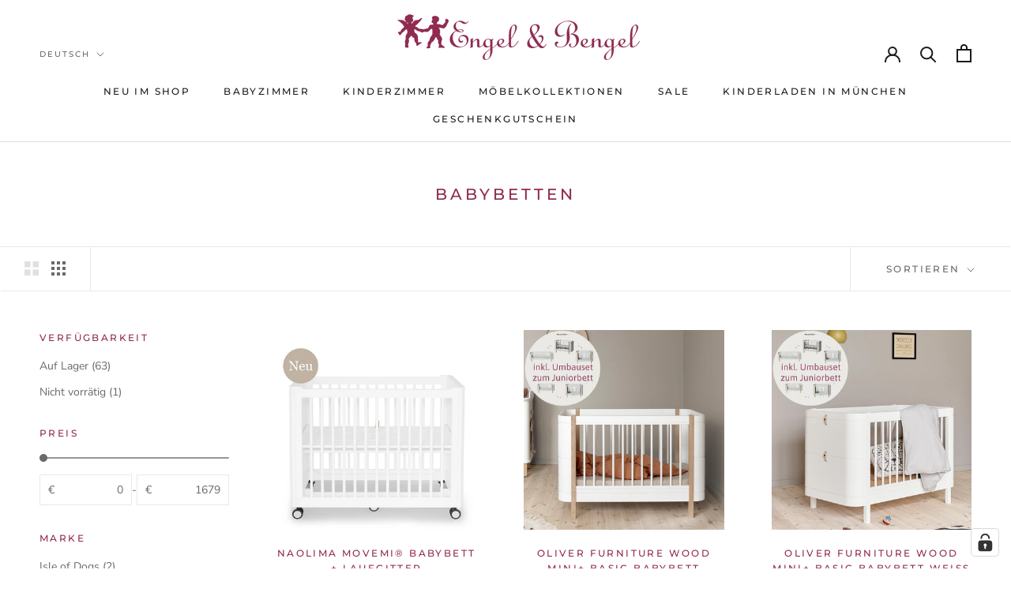

--- FILE ---
content_type: text/html; charset=utf-8
request_url: https://www.engelundbengel.com/collections/babybetten
body_size: 55870
content:
<!doctype html>
<html class="no-js" lang="de">
  <head>
    
<!-- Google Tag Manager -->
<script>(function(w,d,s,l,i){w[l]=w[l]||[];w[l].push({'gtm.start':
new Date().getTime(),event:'gtm.js'});var f=d.getElementsByTagName(s)[0],
j=d.createElement(s),dl=l!='dataLayer'?'&l='+l:'';j.async=true;j.src=
'https://www.googletagmanager.com/gtm.js?id='+i+dl;f.parentNode.insertBefore(j,f);
})(window,document,'script','dataLayer','GTM-5R3L5V');</script>
<!-- End Google Tag Manager -->
    
    <meta charset="utf-8"> 
    <meta http-equiv="X-UA-Compatible" content="IE=edge,chrome=1">
    <meta name="viewport" content="width=device-width, initial-scale=1.0, height=device-height, minimum-scale=1.0, maximum-scale=1.0">
    <meta name="theme-color" content="">
    <title>
      Babybetten Beistellbetten Anstellbetten - Engel &amp; Bengel
    </title><meta name="description" content="Babybetten als Investition für geruhsame Stunden. Die hochwertigen Babybetten, Beistellbetten Anstellbetten von Engel &amp; Bengel bescheren Ihrem Baby süße Träume"><link rel="canonical" href="https://www.engelundbengel.com/collections/babybetten"><link rel="shortcut icon" href="//www.engelundbengel.com/cdn/shop/files/engel_bengel_signet_96x.png?v=1664206079" type="image/png"><meta property="og:type" content="website">
  <meta property="og:title" content="Babybetten">
  <meta property="og:image" content="http://www.engelundbengel.com/cdn/shop/collections/Babybetten.jpg?v=1663922752">
  <meta property="og:image:secure_url" content="https://www.engelundbengel.com/cdn/shop/collections/Babybetten.jpg?v=1663922752">
  <meta property="og:image:width" content="1200">
  <meta property="og:image:height" content="1200"><meta property="og:description" content="Babybetten als Investition für geruhsame Stunden. Die hochwertigen Babybetten, Beistellbetten Anstellbetten von Engel &amp; Bengel bescheren Ihrem Baby süße Träume"><meta property="og:url" content="https://www.engelundbengel.com/collections/babybetten">
<meta property="og:site_name" content="Engel &amp; Bengel GmbH"><meta name="twitter:card" content="summary"><meta name="twitter:title" content="Babybetten">
  <meta name="twitter:description" content="Babybetten als Investition für geruhsame Stunden   Die hochwertigen Babybetten von Engel &amp;amp; Bengel bescheren Ihrem Baby süße Träume und Ihnen ruhige Nächte. Eltern zu werden gehört zu den schönsten Erlebnissen im menschlichen Dasein. Doch mit der Freude über die neuen Erdenbürger stellen sich auch Sorgen um sein Wohlergehen ein. Besonders nachts sind frisch gebackene Eltern in Alarmbereitschaft. Deshalb sind alle unsere Babybetten, besonders die Gitterbetten, nach höchsten Sicherheitsstandards konstruiert. Die Gitterstäbe haben genau den richtigen Abstand, damit kein Säugling seinen Kopf hindurchzwängen kann. Auch das Herausfallen aus dem Babybett ist nahezu unmöglich. Natürlich sind unsere Babybetten schadstofffrei.         Oliver Furniture Babybett – für kleine Helden und große Träumer   Wie alle Babybetten des Herstellers hat auch das Oliver Furniture Babybett Wood Mini+ rundum Gitterstäbe, sodass Sie Ihren kleinen Liebling aus jeder Richtung im Blick behalten können. Mit dem">
  <meta name="twitter:image" content="https://www.engelundbengel.com/cdn/shop/collections/Babybetten_600x600_crop_center.jpg?v=1663922752">
    <style>
  @font-face {
  font-family: Montserrat;
  font-weight: 500;
  font-style: normal;
  font-display: fallback;
  src: url("//www.engelundbengel.com/cdn/fonts/montserrat/montserrat_n5.07ef3781d9c78c8b93c98419da7ad4fbeebb6635.woff2") format("woff2"),
       url("//www.engelundbengel.com/cdn/fonts/montserrat/montserrat_n5.adf9b4bd8b0e4f55a0b203cdd84512667e0d5e4d.woff") format("woff");
}

  @font-face {
  font-family: "Nunito Sans";
  font-weight: 400;
  font-style: normal;
  font-display: fallback;
  src: url("//www.engelundbengel.com/cdn/fonts/nunito_sans/nunitosans_n4.0276fe080df0ca4e6a22d9cb55aed3ed5ba6b1da.woff2") format("woff2"),
       url("//www.engelundbengel.com/cdn/fonts/nunito_sans/nunitosans_n4.b4964bee2f5e7fd9c3826447e73afe2baad607b7.woff") format("woff");
}


  @font-face {
  font-family: "Nunito Sans";
  font-weight: 700;
  font-style: normal;
  font-display: fallback;
  src: url("//www.engelundbengel.com/cdn/fonts/nunito_sans/nunitosans_n7.25d963ed46da26098ebeab731e90d8802d989fa5.woff2") format("woff2"),
       url("//www.engelundbengel.com/cdn/fonts/nunito_sans/nunitosans_n7.d32e3219b3d2ec82285d3027bd673efc61a996c8.woff") format("woff");
}

  @font-face {
  font-family: "Nunito Sans";
  font-weight: 400;
  font-style: italic;
  font-display: fallback;
  src: url("//www.engelundbengel.com/cdn/fonts/nunito_sans/nunitosans_i4.6e408730afac1484cf297c30b0e67c86d17fc586.woff2") format("woff2"),
       url("//www.engelundbengel.com/cdn/fonts/nunito_sans/nunitosans_i4.c9b6dcbfa43622b39a5990002775a8381942ae38.woff") format("woff");
}

  @font-face {
  font-family: "Nunito Sans";
  font-weight: 700;
  font-style: italic;
  font-display: fallback;
  src: url("//www.engelundbengel.com/cdn/fonts/nunito_sans/nunitosans_i7.8c1124729eec046a321e2424b2acf328c2c12139.woff2") format("woff2"),
       url("//www.engelundbengel.com/cdn/fonts/nunito_sans/nunitosans_i7.af4cda04357273e0996d21184432bcb14651a64d.woff") format("woff");
}


  :root {
    --heading-font-family : Montserrat, sans-serif;
    --heading-font-weight : 500;
    --heading-font-style  : normal;

    --text-font-family : "Nunito Sans", sans-serif;
    --text-font-weight : 400;
    --text-font-style  : normal;

    --base-text-font-size   : 14px;
    --default-text-font-size: 14px;--background          : #ffffff;
    --background-rgb      : 255, 255, 255;
    --light-background    : #ffffff;
    --light-background-rgb: 255, 255, 255;
    --heading-color       : #902a51;
    --text-color          : #6a6a6a;
    --text-color-rgb      : 106, 106, 106;
    --text-color-light    : #6a6a6a;
    --text-color-light-rgb: 106, 106, 106;
    --link-color          : #902a51;
    --link-color-rgb      : 144, 42, 81;
    --border-color        : #e9e9e9;
    --border-color-rgb    : 233, 233, 233;

    --button-background    : #902a51;
    --button-background-rgb: 144, 42, 81;
    --button-text-color    : #ffffff;

    --header-background       : #ffffff;
    --header-heading-color    : #1c1b1b;
    --header-light-text-color : #6a6a6a;
    --header-border-color     : #dddddd;

    --footer-background    : #efefef;
    --footer-text-color    : #6a6a6a;
    --footer-heading-color : #902a51;
    --footer-border-color  : #dbdbdb;

    --navigation-background      : #ffffff;
    --navigation-background-rgb  : 255, 255, 255;
    --navigation-text-color      : #6a6a6a;
    --navigation-text-color-light: rgba(106, 106, 106, 0.5);
    --navigation-border-color    : rgba(106, 106, 106, 0.25);

    --newsletter-popup-background     : #efefef;
    --newsletter-popup-text-color     : #902a51;
    --newsletter-popup-text-color-rgb : 144, 42, 81;

    --secondary-elements-background       : #1c1b1b;
    --secondary-elements-background-rgb   : 28, 27, 27;
    --secondary-elements-text-color       : #ffffff;
    --secondary-elements-text-color-light : rgba(255, 255, 255, 0.5);
    --secondary-elements-border-color     : rgba(255, 255, 255, 0.25);

    --product-sale-price-color    : #902a51;
    --product-sale-price-color-rgb: 144, 42, 81;
    --product-star-rating: #f6a429;

    /* Shopify related variables */
    --payment-terms-background-color: #ffffff;

    /* Products */

    --horizontal-spacing-four-products-per-row: 60px;
        --horizontal-spacing-two-products-per-row : 60px;

    --vertical-spacing-four-products-per-row: 60px;
        --vertical-spacing-two-products-per-row : 75px;

    /* Animation */
    --drawer-transition-timing: cubic-bezier(0.645, 0.045, 0.355, 1);
    --header-base-height: 80px; /* We set a default for browsers that do not support CSS variables */

    /* Cursors */
    --cursor-zoom-in-svg    : url(//www.engelundbengel.com/cdn/shop/t/67/assets/cursor-zoom-in.svg?v=42592728746451551171768224745);
    --cursor-zoom-in-2x-svg : url(//www.engelundbengel.com/cdn/shop/t/67/assets/cursor-zoom-in-2x.svg?v=53537271390570190311768224745);
  }
</style>

<script>
  // IE11 does not have support for CSS variables, so we have to polyfill them
  if (!(((window || {}).CSS || {}).supports && window.CSS.supports('(--a: 0)'))) {
    const script = document.createElement('script');
    script.type = 'text/javascript';
    script.src = 'https://cdn.jsdelivr.net/npm/css-vars-ponyfill@2';
    script.onload = function() {
      cssVars({});
    };

    document.getElementsByTagName('head')[0].appendChild(script);
  }
</script>
    <script>window.performance && window.performance.mark && window.performance.mark('shopify.content_for_header.start');</script><meta name="google-site-verification" content="IuZnZ2ikZsjWQ0KRhivCeNs8Xon9OtEohK3t0OXxrAE">
<meta id="shopify-digital-wallet" name="shopify-digital-wallet" content="/60210512098/digital_wallets/dialog">
<meta name="shopify-checkout-api-token" content="6d7cee3d3bc90e9019f10a4e1eb8a7b6">
<meta id="in-context-paypal-metadata" data-shop-id="60210512098" data-venmo-supported="false" data-environment="production" data-locale="de_DE" data-paypal-v4="true" data-currency="EUR">
<link rel="alternate" type="application/atom+xml" title="Feed" href="/collections/babybetten.atom" />
<link rel="next" href="/collections/babybetten?page=2">
<link rel="alternate" hreflang="x-default" href="https://www.engelundbengel.com/collections/babybetten">
<link rel="alternate" hreflang="de" href="https://www.engelundbengel.com/collections/babybetten">
<link rel="alternate" hreflang="en" href="https://www.engelundbengel.com/en/collections/babybetten">
<link rel="alternate" type="application/json+oembed" href="https://www.engelundbengel.com/collections/babybetten.oembed">
<script async="async" src="/checkouts/internal/preloads.js?locale=de-DE"></script>
<script id="apple-pay-shop-capabilities" type="application/json">{"shopId":60210512098,"countryCode":"DE","currencyCode":"EUR","merchantCapabilities":["supports3DS"],"merchantId":"gid:\/\/shopify\/Shop\/60210512098","merchantName":"Engel \u0026 Bengel GmbH","requiredBillingContactFields":["postalAddress","email","phone"],"requiredShippingContactFields":["postalAddress","email","phone"],"shippingType":"shipping","supportedNetworks":["visa","maestro","masterCard","amex"],"total":{"type":"pending","label":"Engel \u0026 Bengel GmbH","amount":"1.00"},"shopifyPaymentsEnabled":true,"supportsSubscriptions":true}</script>
<script id="shopify-features" type="application/json">{"accessToken":"6d7cee3d3bc90e9019f10a4e1eb8a7b6","betas":["rich-media-storefront-analytics"],"domain":"www.engelundbengel.com","predictiveSearch":true,"shopId":60210512098,"locale":"de"}</script>
<script>var Shopify = Shopify || {};
Shopify.shop = "engelundbengel.myshopify.com";
Shopify.locale = "de";
Shopify.currency = {"active":"EUR","rate":"1.0"};
Shopify.country = "DE";
Shopify.theme = {"name":"Kopie von 02.12.2025 - prestige theme ","id":192603914577,"schema_name":"Prestige","schema_version":"6.0.0","theme_store_id":855,"role":"main"};
Shopify.theme.handle = "null";
Shopify.theme.style = {"id":null,"handle":null};
Shopify.cdnHost = "www.engelundbengel.com/cdn";
Shopify.routes = Shopify.routes || {};
Shopify.routes.root = "/";</script>
<script type="module">!function(o){(o.Shopify=o.Shopify||{}).modules=!0}(window);</script>
<script>!function(o){function n(){var o=[];function n(){o.push(Array.prototype.slice.apply(arguments))}return n.q=o,n}var t=o.Shopify=o.Shopify||{};t.loadFeatures=n(),t.autoloadFeatures=n()}(window);</script>
<script id="shop-js-analytics" type="application/json">{"pageType":"collection"}</script>
<script defer="defer" async type="module" src="//www.engelundbengel.com/cdn/shopifycloud/shop-js/modules/v2/client.init-shop-cart-sync_e98Ab_XN.de.esm.js"></script>
<script defer="defer" async type="module" src="//www.engelundbengel.com/cdn/shopifycloud/shop-js/modules/v2/chunk.common_Pcw9EP95.esm.js"></script>
<script defer="defer" async type="module" src="//www.engelundbengel.com/cdn/shopifycloud/shop-js/modules/v2/chunk.modal_CzmY4ZhL.esm.js"></script>
<script type="module">
  await import("//www.engelundbengel.com/cdn/shopifycloud/shop-js/modules/v2/client.init-shop-cart-sync_e98Ab_XN.de.esm.js");
await import("//www.engelundbengel.com/cdn/shopifycloud/shop-js/modules/v2/chunk.common_Pcw9EP95.esm.js");
await import("//www.engelundbengel.com/cdn/shopifycloud/shop-js/modules/v2/chunk.modal_CzmY4ZhL.esm.js");

  window.Shopify.SignInWithShop?.initShopCartSync?.({"fedCMEnabled":true,"windoidEnabled":true});

</script>
<script>(function() {
  var isLoaded = false;
  function asyncLoad() {
    if (isLoaded) return;
    isLoaded = true;
    var urls = ["https:\/\/dr4qe3ddw9y32.cloudfront.net\/awin-shopify-integration-code.js?aid=14391\u0026s2s=\u0026v=shopifyApp_2.0.9\u0026ts=1664270505413\u0026shop=engelundbengel.myshopify.com"];
    for (var i = 0; i < urls.length; i++) {
      var s = document.createElement('script');
      s.type = 'text/javascript';
      s.async = true;
      s.src = urls[i];
      var x = document.getElementsByTagName('script')[0];
      x.parentNode.insertBefore(s, x);
    }
  };
  if(window.attachEvent) {
    window.attachEvent('onload', asyncLoad);
  } else {
    window.addEventListener('load', asyncLoad, false);
  }
})();</script>
<script id="__st">var __st={"a":60210512098,"offset":3600,"reqid":"b69e8ac4-4f9b-40e0-a44a-2743e33565f0-1769524878","pageurl":"www.engelundbengel.com\/collections\/babybetten","u":"0f0b6cd3a0fc","p":"collection","rtyp":"collection","rid":413262250210};</script>
<script>window.ShopifyPaypalV4VisibilityTracking = true;</script>
<script id="captcha-bootstrap">!function(){'use strict';const t='contact',e='account',n='new_comment',o=[[t,t],['blogs',n],['comments',n],[t,'customer']],c=[[e,'customer_login'],[e,'guest_login'],[e,'recover_customer_password'],[e,'create_customer']],r=t=>t.map((([t,e])=>`form[action*='/${t}']:not([data-nocaptcha='true']) input[name='form_type'][value='${e}']`)).join(','),a=t=>()=>t?[...document.querySelectorAll(t)].map((t=>t.form)):[];function s(){const t=[...o],e=r(t);return a(e)}const i='password',u='form_key',d=['recaptcha-v3-token','g-recaptcha-response','h-captcha-response',i],f=()=>{try{return window.sessionStorage}catch{return}},m='__shopify_v',_=t=>t.elements[u];function p(t,e,n=!1){try{const o=window.sessionStorage,c=JSON.parse(o.getItem(e)),{data:r}=function(t){const{data:e,action:n}=t;return t[m]||n?{data:e,action:n}:{data:t,action:n}}(c);for(const[e,n]of Object.entries(r))t.elements[e]&&(t.elements[e].value=n);n&&o.removeItem(e)}catch(o){console.error('form repopulation failed',{error:o})}}const l='form_type',E='cptcha';function T(t){t.dataset[E]=!0}const w=window,h=w.document,L='Shopify',v='ce_forms',y='captcha';let A=!1;((t,e)=>{const n=(g='f06e6c50-85a8-45c8-87d0-21a2b65856fe',I='https://cdn.shopify.com/shopifycloud/storefront-forms-hcaptcha/ce_storefront_forms_captcha_hcaptcha.v1.5.2.iife.js',D={infoText:'Durch hCaptcha geschützt',privacyText:'Datenschutz',termsText:'Allgemeine Geschäftsbedingungen'},(t,e,n)=>{const o=w[L][v],c=o.bindForm;if(c)return c(t,g,e,D).then(n);var r;o.q.push([[t,g,e,D],n]),r=I,A||(h.body.append(Object.assign(h.createElement('script'),{id:'captcha-provider',async:!0,src:r})),A=!0)});var g,I,D;w[L]=w[L]||{},w[L][v]=w[L][v]||{},w[L][v].q=[],w[L][y]=w[L][y]||{},w[L][y].protect=function(t,e){n(t,void 0,e),T(t)},Object.freeze(w[L][y]),function(t,e,n,w,h,L){const[v,y,A,g]=function(t,e,n){const i=e?o:[],u=t?c:[],d=[...i,...u],f=r(d),m=r(i),_=r(d.filter((([t,e])=>n.includes(e))));return[a(f),a(m),a(_),s()]}(w,h,L),I=t=>{const e=t.target;return e instanceof HTMLFormElement?e:e&&e.form},D=t=>v().includes(t);t.addEventListener('submit',(t=>{const e=I(t);if(!e)return;const n=D(e)&&!e.dataset.hcaptchaBound&&!e.dataset.recaptchaBound,o=_(e),c=g().includes(e)&&(!o||!o.value);(n||c)&&t.preventDefault(),c&&!n&&(function(t){try{if(!f())return;!function(t){const e=f();if(!e)return;const n=_(t);if(!n)return;const o=n.value;o&&e.removeItem(o)}(t);const e=Array.from(Array(32),(()=>Math.random().toString(36)[2])).join('');!function(t,e){_(t)||t.append(Object.assign(document.createElement('input'),{type:'hidden',name:u})),t.elements[u].value=e}(t,e),function(t,e){const n=f();if(!n)return;const o=[...t.querySelectorAll(`input[type='${i}']`)].map((({name:t})=>t)),c=[...d,...o],r={};for(const[a,s]of new FormData(t).entries())c.includes(a)||(r[a]=s);n.setItem(e,JSON.stringify({[m]:1,action:t.action,data:r}))}(t,e)}catch(e){console.error('failed to persist form',e)}}(e),e.submit())}));const S=(t,e)=>{t&&!t.dataset[E]&&(n(t,e.some((e=>e===t))),T(t))};for(const o of['focusin','change'])t.addEventListener(o,(t=>{const e=I(t);D(e)&&S(e,y())}));const B=e.get('form_key'),M=e.get(l),P=B&&M;t.addEventListener('DOMContentLoaded',(()=>{const t=y();if(P)for(const e of t)e.elements[l].value===M&&p(e,B);[...new Set([...A(),...v().filter((t=>'true'===t.dataset.shopifyCaptcha))])].forEach((e=>S(e,t)))}))}(h,new URLSearchParams(w.location.search),n,t,e,['guest_login'])})(!0,!0)}();</script>
<script integrity="sha256-4kQ18oKyAcykRKYeNunJcIwy7WH5gtpwJnB7kiuLZ1E=" data-source-attribution="shopify.loadfeatures" defer="defer" src="//www.engelundbengel.com/cdn/shopifycloud/storefront/assets/storefront/load_feature-a0a9edcb.js" crossorigin="anonymous"></script>
<script data-source-attribution="shopify.dynamic_checkout.dynamic.init">var Shopify=Shopify||{};Shopify.PaymentButton=Shopify.PaymentButton||{isStorefrontPortableWallets:!0,init:function(){window.Shopify.PaymentButton.init=function(){};var t=document.createElement("script");t.src="https://www.engelundbengel.com/cdn/shopifycloud/portable-wallets/latest/portable-wallets.de.js",t.type="module",document.head.appendChild(t)}};
</script>
<script data-source-attribution="shopify.dynamic_checkout.buyer_consent">
  function portableWalletsHideBuyerConsent(e){var t=document.getElementById("shopify-buyer-consent"),n=document.getElementById("shopify-subscription-policy-button");t&&n&&(t.classList.add("hidden"),t.setAttribute("aria-hidden","true"),n.removeEventListener("click",e))}function portableWalletsShowBuyerConsent(e){var t=document.getElementById("shopify-buyer-consent"),n=document.getElementById("shopify-subscription-policy-button");t&&n&&(t.classList.remove("hidden"),t.removeAttribute("aria-hidden"),n.addEventListener("click",e))}window.Shopify?.PaymentButton&&(window.Shopify.PaymentButton.hideBuyerConsent=portableWalletsHideBuyerConsent,window.Shopify.PaymentButton.showBuyerConsent=portableWalletsShowBuyerConsent);
</script>
<script data-source-attribution="shopify.dynamic_checkout.cart.bootstrap">document.addEventListener("DOMContentLoaded",(function(){function t(){return document.querySelector("shopify-accelerated-checkout-cart, shopify-accelerated-checkout")}if(t())Shopify.PaymentButton.init();else{new MutationObserver((function(e,n){t()&&(Shopify.PaymentButton.init(),n.disconnect())})).observe(document.body,{childList:!0,subtree:!0})}}));
</script>
<link id="shopify-accelerated-checkout-styles" rel="stylesheet" media="screen" href="https://www.engelundbengel.com/cdn/shopifycloud/portable-wallets/latest/accelerated-checkout-backwards-compat.css" crossorigin="anonymous">
<style id="shopify-accelerated-checkout-cart">
        #shopify-buyer-consent {
  margin-top: 1em;
  display: inline-block;
  width: 100%;
}

#shopify-buyer-consent.hidden {
  display: none;
}

#shopify-subscription-policy-button {
  background: none;
  border: none;
  padding: 0;
  text-decoration: underline;
  font-size: inherit;
  cursor: pointer;
}

#shopify-subscription-policy-button::before {
  box-shadow: none;
}

      </style>

<script>window.performance && window.performance.mark && window.performance.mark('shopify.content_for_header.end');</script>
    <link rel="stylesheet" href="//www.engelundbengel.com/cdn/shop/t/67/assets/theme.css?v=123778547586393062981768224729">
    <script>// This allows to expose several variables to the global scope, to be used in scripts
      window.theme = {
        pageType: "collection",
        moneyFormat: "{{amount_with_comma_separator}} €",
        moneyWithCurrencyFormat: "{{amount_with_comma_separator}} €",
        currencyCodeEnabled: false,
        productImageSize: "natural",
        searchMode: "product,article,page",
        showPageTransition: true,
        showElementStaggering: false,
        showImageZooming: true
      };
      window.routes = {
        rootUrl: "\/",
        rootUrlWithoutSlash: '',
        cartUrl: "\/cart",
        cartAddUrl: "\/cart\/add",
        cartChangeUrl: "\/cart\/change",
        searchUrl: "\/search",
        productRecommendationsUrl: "\/recommendations\/products"
      };
      window.languages = {
        cartAddNote: "Bestellnotiz hinzufügen 📋",
        cartEditNote: "Bestellnotiz bearbeiten",
        productImageLoadingError: "Dieses Bild konnte nicht geladen werden. Bitte versuche die Seite neu zu laden.",
        productFormAddToCart: "In den Warenkorb",
        productFormUnavailable: "Nicht verfügbar",
        productFormSoldOut: "Ausverkauft",
        shippingEstimatorOneResult: "1 Option verfügbar:",
        shippingEstimatorMoreResults: "{{count}} Optionen verfügbar:",
        shippingEstimatorNoResults: "Es konnte kein Versand gefunden werden"
      };
      window.lazySizesConfig = {
        loadHidden: false,
        hFac: 0.5,
        expFactor: 2,
        ricTimeout: 150,
        lazyClass: 'Image--lazyLoad',
        loadingClass: 'Image--lazyLoading',
        loadedClass: 'Image--lazyLoaded'
      };
      document.documentElement.className = document.documentElement.className.replace('no-js', 'js');
      document.documentElement.style.setProperty('--window-height', window.innerHeight + 'px');
      // We do a quick detection of some features (we could use Modernizr but for so little...)
      (function() {
        document.documentElement.className += ((window.CSS && window.CSS.supports('(position: sticky) or (position: -webkit-sticky)')) ? ' supports-sticky' : ' no-supports-sticky');
        document.documentElement.className += (window.matchMedia('(-moz-touch-enabled: 1), (hover: none)')).matches ? ' no-supports-hover' : ' supports-hover';
      }());
      
    </script>
    <script src="//www.engelundbengel.com/cdn/shop/t/67/assets/lazysizes.min.js?v=174358363404432586981768224725" async></script><script src="//www.engelundbengel.com/cdn/shop/t/67/assets/libs.min.js?v=26178543184394469741768224726" defer></script>
    <script src="//www.engelundbengel.com/cdn/shop/t/67/assets/theme.js?v=180602338157474374011768224731" defer></script>
    <script src="//www.engelundbengel.com/cdn/shop/t/67/assets/custom.js?v=183944157590872491501768224724" defer></script>
    <script>
      (function () {
        window.onpageshow = function() {
          if (window.theme.showPageTransition) {
            var pageTransition = document.querySelector('.PageTransition');
            if (pageTransition) {
              pageTransition.style.visibility = 'visible';
              pageTransition.style.opacity = '0';
            }
          }
          // When the page is loaded from the cache, we have to reload the cart content
          document.documentElement.dispatchEvent(new CustomEvent('cart:refresh', {
            bubbles: true
          }));
        };
      })();
    </script>
    


  <script type="application/ld+json">
  {
    "@context": "http://schema.org",
    "@type": "BreadcrumbList",
  "itemListElement": [{
      "@type": "ListItem",
      "position": 1,
      "name": "Home",
      "item": "https://www.engelundbengel.com"
    },{
          "@type": "ListItem",
          "position": 2,
          "name": "Babybetten",
          "item": "https://www.engelundbengel.com/collections/babybetten"
        }]
  }
  </script>

    

  <meta name="google-site-verification" content="PS0Vlph6ptEdpY0sQa5ljdmUi9nV_YgiuP9ewii5_bg" />
  <meta name="google-site-verification" content="vMb6G6rgNkWgEdRw5SrYWkO-wQWLSC8kELflsirfG6Q" />
  

    <meta name="google-site-verification" content="jSnGPGXHwZQJ20eBaEYzMoFUnLFOpcx3buxpyiDQQFg" />
  <!-- BEGIN app block: shopify://apps/complianz-gdpr-cookie-consent/blocks/bc-block/e49729f0-d37d-4e24-ac65-e0e2f472ac27 -->

    
    
<link id='complianz-css' rel="stylesheet" href=https://cdn.shopify.com/extensions/019be05e-f673-7a8f-bd4e-ed0da9930f96/gdpr-legal-cookie-75/assets/complainz.css media="print" onload="this.media='all'">
    <style>
        #Compliance-iframe.Compliance-iframe-branded > div.purposes-header,
        #Compliance-iframe.Compliance-iframe-branded > div.cmplc-cmp-header,
        #purposes-container > div.purposes-header,
        #Compliance-cs-banner .Compliance-cs-brand {
            background-color: #ffffff !important;
            color: #000000!important;
        }
        #Compliance-iframe.Compliance-iframe-branded .purposes-header .cmplc-btn-cp ,
        #Compliance-iframe.Compliance-iframe-branded .purposes-header .cmplc-btn-cp:hover,
        #Compliance-iframe.Compliance-iframe-branded .purposes-header .cmplc-btn-back:hover  {
            background-color: #ffffff !important;
            opacity: 1 !important;
        }
        #Compliance-cs-banner .cmplc-toggle .cmplc-toggle-label {
            color: #ffffff!important;
        }
        #Compliance-iframe.Compliance-iframe-branded .purposes-header .cmplc-btn-cp:hover,
        #Compliance-iframe.Compliance-iframe-branded .purposes-header .cmplc-btn-back:hover {
            background-color: #000000!important;
            color: #ffffff!important;
        }
        #Compliance-cs-banner #Compliance-cs-title {
            font-size: 14px !important;
        }
        #Compliance-cs-banner .Compliance-cs-content,
        #Compliance-cs-title,
        .cmplc-toggle-checkbox.granular-control-checkbox span {
            background-color: #ffffff !important;
            color: #000000 !important;
            font-size: 14px !important;
        }
        #Compliance-cs-banner .Compliance-cs-close-btn {
            font-size: 14px !important;
            background-color: #ffffff !important;
        }
        #Compliance-cs-banner .Compliance-cs-opt-group {
            color: #ffffff !important;
        }
        #Compliance-cs-banner .Compliance-cs-opt-group button,
        .Compliance-alert button.Compliance-button-cancel {
            background-color: #902951!important;
            color: #ffffff!important;
        }
        #Compliance-cs-banner .Compliance-cs-opt-group button.Compliance-cs-accept-btn,
        #Compliance-cs-banner .Compliance-cs-opt-group button.Compliance-cs-btn-primary,
        .Compliance-alert button.Compliance-button-confirm {
            background-color: #902951 !important;
            color: #ffffff !important;
        }
        #Compliance-cs-banner .Compliance-cs-opt-group button.Compliance-cs-reject-btn {
            background-color: #902951!important;
            color: #ffffff!important;
        }

        #Compliance-cs-banner .Compliance-banner-content button {
            cursor: pointer !important;
            color: currentColor !important;
            text-decoration: underline !important;
            border: none !important;
            background-color: transparent !important;
            font-size: 100% !important;
            padding: 0 !important;
        }

        #Compliance-cs-banner .Compliance-cs-opt-group button {
            border-radius: 4px !important;
            padding-block: 10px !important;
        }
        @media (min-width: 640px) {
            #Compliance-cs-banner.Compliance-cs-default-floating:not(.Compliance-cs-top):not(.Compliance-cs-center) .Compliance-cs-container, #Compliance-cs-banner.Compliance-cs-default-floating:not(.Compliance-cs-bottom):not(.Compliance-cs-center) .Compliance-cs-container, #Compliance-cs-banner.Compliance-cs-default-floating.Compliance-cs-center:not(.Compliance-cs-top):not(.Compliance-cs-bottom) .Compliance-cs-container {
                width: 560px !important;
            }
            #Compliance-cs-banner.Compliance-cs-default-floating:not(.Compliance-cs-top):not(.Compliance-cs-center) .Compliance-cs-opt-group, #Compliance-cs-banner.Compliance-cs-default-floating:not(.Compliance-cs-bottom):not(.Compliance-cs-center) .Compliance-cs-opt-group, #Compliance-cs-banner.Compliance-cs-default-floating.Compliance-cs-center:not(.Compliance-cs-top):not(.Compliance-cs-bottom) .Compliance-cs-opt-group {
                flex-direction: row !important;
            }
            #Compliance-cs-banner .Compliance-cs-opt-group button:not(:last-of-type),
            #Compliance-cs-banner .Compliance-cs-opt-group button {
                margin-right: 4px !important;
            }
            #Compliance-cs-banner .Compliance-cs-container .Compliance-cs-brand {
                position: absolute !important;
                inset-block-start: 6px;
            }
        }
        #Compliance-cs-banner.Compliance-cs-default-floating:not(.Compliance-cs-top):not(.Compliance-cs-center) .Compliance-cs-opt-group > div, #Compliance-cs-banner.Compliance-cs-default-floating:not(.Compliance-cs-bottom):not(.Compliance-cs-center) .Compliance-cs-opt-group > div, #Compliance-cs-banner.Compliance-cs-default-floating.Compliance-cs-center:not(.Compliance-cs-top):not(.Compliance-cs-bottom) .Compliance-cs-opt-group > div {
            flex-direction: row-reverse;
            width: 100% !important;
        }

        .Compliance-cs-brand-badge-outer, .Compliance-cs-brand-badge, #Compliance-cs-banner.Compliance-cs-default-floating.Compliance-cs-bottom .Compliance-cs-brand-badge-outer,
        #Compliance-cs-banner.Compliance-cs-default.Compliance-cs-bottom .Compliance-cs-brand-badge-outer,
        #Compliance-cs-banner.Compliance-cs-default:not(.Compliance-cs-left) .Compliance-cs-brand-badge-outer,
        #Compliance-cs-banner.Compliance-cs-default-floating:not(.Compliance-cs-left) .Compliance-cs-brand-badge-outer {
            display: none !important
        }

        #Compliance-cs-banner:not(.Compliance-cs-top):not(.Compliance-cs-bottom) .Compliance-cs-container.Compliance-cs-themed {
            flex-direction: row !important;
        }

        #Compliance-cs-banner #Compliance-cs-title,
        #Compliance-cs-banner #Compliance-cs-custom-title {
            justify-self: center !important;
            font-size: 14px !important;
            font-family: -apple-system,sans-serif !important;
            margin-inline: auto !important;
            width: 55% !important;
            text-align: center;
            font-weight: 600;
            visibility: unset;
        }

        @media (max-width: 640px) {
            #Compliance-cs-banner #Compliance-cs-title,
            #Compliance-cs-banner #Compliance-cs-custom-title {
                display: block;
            }
        }

        #Compliance-cs-banner .Compliance-cs-brand img {
            max-width: 110px !important;
            min-height: 32px !important;
        }
        #Compliance-cs-banner .Compliance-cs-container .Compliance-cs-brand {
            background: none !important;
            padding: 0px !important;
            margin-block-start:10px !important;
            margin-inline-start:16px !important;
        }

        #Compliance-cs-banner .Compliance-cs-opt-group button {
            padding-inline: 4px !important;
        }

    </style>
    
    
    
    

    <script type="text/javascript">
        function loadScript(src) {
            return new Promise((resolve, reject) => {
                const s = document.createElement("script");
                s.src = src;
                s.charset = "UTF-8";
                s.onload = resolve;
                s.onerror = reject;
                document.head.appendChild(s);
            });
        }

        function filterGoogleConsentModeURLs(domainsArray) {
            const googleConsentModeComplianzURls = [
                // 197, # Google Tag Manager:
                {"domain":"s.www.googletagmanager.com", "path":""},
                {"domain":"www.tagmanager.google.com", "path":""},
                {"domain":"www.googletagmanager.com", "path":""},
                {"domain":"googletagmanager.com", "path":""},
                {"domain":"tagassistant.google.com", "path":""},
                {"domain":"tagmanager.google.com", "path":""},

                // 2110, # Google Analytics 4:
                {"domain":"www.analytics.google.com", "path":""},
                {"domain":"www.google-analytics.com", "path":""},
                {"domain":"ssl.google-analytics.com", "path":""},
                {"domain":"google-analytics.com", "path":""},
                {"domain":"analytics.google.com", "path":""},
                {"domain":"region1.google-analytics.com", "path":""},
                {"domain":"region1.analytics.google.com", "path":""},
                {"domain":"*.google-analytics.com", "path":""},
                {"domain":"www.googletagmanager.com", "path":"/gtag/js?id=G"},
                {"domain":"googletagmanager.com", "path":"/gtag/js?id=UA"},
                {"domain":"www.googletagmanager.com", "path":"/gtag/js?id=UA"},
                {"domain":"googletagmanager.com", "path":"/gtag/js?id=G"},

                // 177, # Google Ads conversion tracking:
                {"domain":"googlesyndication.com", "path":""},
                {"domain":"media.admob.com", "path":""},
                {"domain":"gmodules.com", "path":""},
                {"domain":"ad.ytsa.net", "path":""},
                {"domain":"dartmotif.net", "path":""},
                {"domain":"dmtry.com", "path":""},
                {"domain":"go.channelintelligence.com", "path":""},
                {"domain":"googleusercontent.com", "path":""},
                {"domain":"googlevideo.com", "path":""},
                {"domain":"gvt1.com", "path":""},
                {"domain":"links.channelintelligence.com", "path":""},
                {"domain":"obrasilinteirojoga.com.br", "path":""},
                {"domain":"pcdn.tcgmsrv.net", "path":""},
                {"domain":"rdr.tag.channelintelligence.com", "path":""},
                {"domain":"static.googleadsserving.cn", "path":""},
                {"domain":"studioapi.doubleclick.com", "path":""},
                {"domain":"teracent.net", "path":""},
                {"domain":"ttwbs.channelintelligence.com", "path":""},
                {"domain":"wtb.channelintelligence.com", "path":""},
                {"domain":"youknowbest.com", "path":""},
                {"domain":"doubleclick.net", "path":""},
                {"domain":"redirector.gvt1.com", "path":""},

                //116, # Google Ads Remarketing
                {"domain":"googlesyndication.com", "path":""},
                {"domain":"media.admob.com", "path":""},
                {"domain":"gmodules.com", "path":""},
                {"domain":"ad.ytsa.net", "path":""},
                {"domain":"dartmotif.net", "path":""},
                {"domain":"dmtry.com", "path":""},
                {"domain":"go.channelintelligence.com", "path":""},
                {"domain":"googleusercontent.com", "path":""},
                {"domain":"googlevideo.com", "path":""},
                {"domain":"gvt1.com", "path":""},
                {"domain":"links.channelintelligence.com", "path":""},
                {"domain":"obrasilinteirojoga.com.br", "path":""},
                {"domain":"pcdn.tcgmsrv.net", "path":""},
                {"domain":"rdr.tag.channelintelligence.com", "path":""},
                {"domain":"static.googleadsserving.cn", "path":""},
                {"domain":"studioapi.doubleclick.com", "path":""},
                {"domain":"teracent.net", "path":""},
                {"domain":"ttwbs.channelintelligence.com", "path":""},
                {"domain":"wtb.channelintelligence.com", "path":""},
                {"domain":"youknowbest.com", "path":""},
                {"domain":"doubleclick.net", "path":""},
                {"domain":"redirector.gvt1.com", "path":""}
            ];

            if (!Array.isArray(domainsArray)) { 
                return [];
            }

            const blockedPairs = new Map();
            for (const rule of googleConsentModeComplianzURls) {
                if (!blockedPairs.has(rule.domain)) {
                    blockedPairs.set(rule.domain, new Set());
                }
                blockedPairs.get(rule.domain).add(rule.path);
            }

            return domainsArray.filter(item => {
                const paths = blockedPairs.get(item.d);
                return !(paths && paths.has(item.p));
            });
        }

        function setupAutoblockingByDomain() {
            // autoblocking by domain
            const autoblockByDomainArray = [];
            const prefixID = '10000' // to not get mixed with real metis ids
            let cmpBlockerDomains = []
            let cmpCmplcVendorsPurposes = {}
            let counter = 1
            for (const object of autoblockByDomainArray) {
                cmpBlockerDomains.push({
                    d: object.d,
                    p: object.path,
                    v: prefixID + counter,
                });
                counter++;
            }
            
            counter = 1
            for (const object of autoblockByDomainArray) {
                cmpCmplcVendorsPurposes[prefixID + counter] = object?.p ?? '1';
                counter++;
            }

            Object.defineProperty(window, "cmp_cmplc_vendors_purposes", {
                get() {
                    return cmpCmplcVendorsPurposes;
                },
                set(value) {
                    cmpCmplcVendorsPurposes = { ...cmpCmplcVendorsPurposes, ...value };
                }
            });
            const basicGmc = false;


            Object.defineProperty(window, "cmp_importblockerdomains", {
                get() {
                    if (basicGmc) {
                        return filterGoogleConsentModeURLs(cmpBlockerDomains);
                    }
                    return cmpBlockerDomains;
                },
                set(value) {
                    cmpBlockerDomains = [ ...cmpBlockerDomains, ...value ];
                }
            });
        }

        function enforceRejectionRecovery() {
            const base = (window._cmplc = window._cmplc || {});
            const featuresHolder = {};

            function lockFlagOn(holder) {
                const desc = Object.getOwnPropertyDescriptor(holder, 'rejection_recovery');
                if (!desc) {
                    Object.defineProperty(holder, 'rejection_recovery', {
                        get() { return true; },
                        set(_) { /* ignore */ },
                        enumerable: true,
                        configurable: false
                    });
                }
                return holder;
            }

            Object.defineProperty(base, 'csFeatures', {
                configurable: false,
                enumerable: true,
                get() {
                    return featuresHolder;
                },
                set(obj) {
                    if (obj && typeof obj === 'object') {
                        Object.keys(obj).forEach(k => {
                            if (k !== 'rejection_recovery') {
                                featuresHolder[k] = obj[k];
                            }
                        });
                    }
                    // we lock it, it won't try to redefine
                    lockFlagOn(featuresHolder);
                }
            });

            // Ensure an object is exposed even if read early
            if (!('csFeatures' in base)) {
                base.csFeatures = {};
            } else {
                // If someone already set it synchronously, merge and lock now.
                base.csFeatures = base.csFeatures;
            }
        }

        function splitDomains(joinedString) {
            if (!joinedString) {
                return []; // empty string -> empty array
            }
            return joinedString.split(";");
        }

        function setupWhitelist() {
            // Whitelist by domain:
            const whitelistString = "";
            const whitelist_array = [...splitDomains(whitelistString)];
            if (Array.isArray(window?.cmp_block_ignoredomains)) {
                window.cmp_block_ignoredomains = [...whitelist_array, ...window.cmp_block_ignoredomains];
            }
        }

        async function initCompliance() {
            const currentCsConfiguration = {"banner":{"acceptButtonDisplay":true,"rejectButtonDisplay":true,"customizeButtonDisplay":true,"position":"float-bottom-right","backgroundOverlay":false,"fontSize":"14px","content":"","title":"","hideTitle":false,"acceptButtonCaption":"","rejectButtonCaption":"","customizeButtonCaption":"","cookiePolicyLinkCaption":"","privacyWidget":true,"logo":"data:image\/png;base64,iVBORw0KGgoAAAANSUhEUgAAAGQAAABCCAYAAAChF3N\/AAAAAXNSR0IArs4c6QAAEhhJREFUeF7lXXt829V1\/577k+w4DovDKI\/ySkmin5IwoCQrK92nyco6XiWWzBw6aMHuBuER25IT4FPGgKwfSmnBkh3SJTyalLIVMLHkLCuD8hobj9GmQMCxfoppAoQEAkmchJDY+v1+Z7nyA1mW9HtIyl73T\/3OPffc872Pc88594pQ4tJ2Un2VmGicDtarIMQMIvGgyaZs5WZDiMeqhLLrhp7OAwC4xE3\/n2BHpe5F1F\/bxkzhXHwZ2EPgtcTK6yz49f7j9\/xm2Qsv6KWW4X8zv5IA0q7W\/RkTN0lFMHPQSiGUnh3Ux4SV4USszYr+\/9P3ogGJqJd8A1B+BaDSqeJImPNCvetedFqv3PSrpzZM6J\/QvxKMS7PaMr1Ef7w4EUuWS4aiAImqwXYGNzsVTs4QBvogxLxwb9cOp\/XLSR9Vg\/UMftyijX4Q36nog8ub+54cKKU8RQHS7g9uMZmnuhDodx7ihqZE91su6patSocavMIAP+KggfawFg85oLckLQqQiBrYAsA5IIw14WS80VK6I0wQVQObGJjppFli6golY9lLmxMWY2hdA9Ix\/cJKQ6lIAnSK49aLAERaA5GT6ieI6tQPGVgc1uJex+3nqRD1B3qYMcshv61hLf4lh3XykrsGJOoPrGZGgxtBCHjW8HLjkre733dS\/\/ap8ydMrphyGRF\/H4BKoERIizka0YXae7y+Xtm+MZWSoDuQyxUgkZl1Z7NhnCoEPgslup8aac9Jw2NkjPoCq5ncAQKQKYiv250488FlWJY+NVqVqC94JcM8D0RXjgpPfEFmZ6x42PkeVYM6gxU7tMM025n1r7Qm139gt06bumCugLKawacD2E\/Mi0PJ7odlfdeAtPsC55kEaY0cbVeQTDqFxGaDYGll3Q6Io\/213zaZVgI4akRoAbpp1wl7IqU+WEbVILMDJwIDO8nE+eHN8Tfs6OGaOXO8sz49JcTguzP0v98kNC5JxNdSx\/S6k1jBqybMYwHkXI8FyATRawbrTabwfLy0t+s9eQZs9wX\/zST+uh1BsmkEiW2CK85p0h7dfre64KgqQ8j2YQisFITzzPyDRc6oVWEtfr2bdgvVaZtx8WkkvO844svUE07G5Ei3Ve7xfesYBZ4YCH86vgLXp2dI24y600iYcj+QJlx6FBYou03CNalB7zM3\/75zX7saMF06pW7b6\/HeXaUPVFaQch+YR5cii\/Z3eqBc3KSt\/a0tDdgkGjJSKuWBz6GRwvVhrfsJm83gR6fVT57gHXyAQfXZdYjo8yXrdtwupvjf+CZY\/KvVlCVgF4CnTI+3yWsYu\/Qh56GT8jbDbNx7wr43anbUrAdwvp3KUlxBfH5zIv60HXonNMvV4LU6+B4A1bbrERaFE\/H7bdPLqT3nGu9n+3cuBeGH4+vRm+P2kKi6QAWJV5gxxaIhJtBeJlwE5pftCkXAe1X79JnP7Kga+Jo\/tdGJmakYPLu5r3uT3bac0EVmBOtY8M8ImGynHhFf25Lovn\/IL2e\/DA38t65mNuWeOKYQTH\/OTX3FtNqTBz3iNoC\/a8NHNQjQG5Se6nxcIZNRgK5r0WIrfzIteKzXw6sZuMhmV3aazI1Lkt3SZ1aWIhVVo775nwDmWjQwANAPwlrsTjeCdEy\/8A8MpeKnAF2RhUZjOBFfk9fKklPr4P6PFzOxHW+snGrPE7CfgaN4aC8aVxSiVQMVB5Z4BqvvBvMNNjvUD0ZjOBmP26R3TSYtR4NwiQCaCwwsV+cOKZS0GGvUwL3De3WGnPwBm2ho3dz9jKXZG\/EH68C81kYvtxPwLhMuB0O6VMYVAg16veb0lC42MfMkGzxhEOYuTcQ32KEtBY3c3E2l6laGeWsefq4BifgCa0Goy8H3cT7gbWjd1nnQEhBZOaIGr2CwnE6eYjvtIQU6G3bYDJDi9YU2dUoT+4iWiD\/QQAy5pOYYVDAAesDr8dw48vEzZS+fqk4+tLCzM2fHnp8\/37Nxx5Q1JnjsMjXE4GOGeVGrti5tNdoCJA2Kv3YpmP4eQNUR0M77JqNxSTL+7BFoC\/[base64]\/aFN68fskY4Bic6qPwVGKskuYugWQj8Nwno9RY\/d+E5sp4sO2q4iN20wVtuuUB7Cf9ArP7vxxo1Py5So0eIYkMjUQA1NoJ\/ZyS5x2Y8XAPy7YniXN\/d1fuySR95q8lDq8fCTAM4uNW8H\/J4jRW\/Mnh3DBoIDNmkTuPYRgBbm8ww745aX2iBgAIp3ZqnN3oha95eA2VkiOdNs5Ki27z\/h9\/oH9qrLtr5wKJcMtmdIx\/TANOGhx1LMc0rZGSteXiHmLO7t+p0VnZ3v5TFK6APm1DkjAar0\/sTKLRgOSzBQQYSJYBxkYDCsxc8tJKstQDp8wTNNwkMAn+0wvGlHTwVpiLDHMNHhIUqx13gw9Pa6j+wyjaqB7zBj+ogvWgh8DYw\/t1vfJp1O4EhI674pF70EyKvjODLEJ+Gt8b1Wk8kSkMjMuhNgmC+CMN2mgG7IDjBgUsFYDJkAv0XAmE2QQdv7B\/Z8d2QJWO671G8Ks4OZqxnphIWaQgIx+EOTRT0JM42bYHrJRQd6ZX5BazL+mou6Y6pYAtKuBnWzQIyZiN4OJWJ\/1OarvZ+I\/sbJ6X9Ykn4INIZ74\/[base64]\/sC9YMi83TEeXgI+JeDWCfv0Bxbt+Hyqp2eJL\/gKE\/+Jw85sVwxxTvYJXQaMjpr51ske3TgeivgFDy1lpSjbSfF+9aVN+KAzC4x0H\/zBQWZ2nHwnw8tM\/KVwIr61GCHTM0R2vnr2pmMnDKTS8WRdoW8S+MfZCQ8EbGPQVWEt9lyuRiNqQKa25LQ28gtJKSLcG0rEZPKbZZEJ3gAWMlhmqYyOZGlSErBdJq5kMxlZBgQEmrWugsaJW0DSbRJKA8i9sxZ8WRhCuhLOzKcRBj9PRN8rNAKi\/sByZiy21GoWATHWhBzk+g7LeyUYf0VExzDxb8H0z4MwOm7W1u132n4mfUQNGnCxZJUUEAvfjhxx60nRm3Md9TM7064GXzfBZ7lQyHsmzKZ92pfX281klG20TQ\/O8yo02YCuhbR1mot2x1WJ+oPM8rKEw5I+rZdqhsiI1hs7Jq8ZF3iXGwiJf2H94KV2rAfX2fBDnR8AOBnWussdbymo6nZ\/kE0XgMjzDNiY6ySlNJcgo1ZW1Fd7PRPJfWNMXlLNQE1V49Y1Of0umQyj\/tq7mGlJsWcIYmwzWcxr3dz1e4eDtCTkRZi9pT2H3D5\/vqdmR00fgFMzehYNa\/GcFzjHrLvpyFs6Bu1muRqjyKHADq3FAF8d3hrvL4mWHTD5H3UwvMcfmFMJ8YrBrBD4TjIG7rS1VJU+vrCXmRtbk90xB7osmjSiBmT6UsQlo2j\/Pv1vl2UdBZzysnSdWDGM+ANTiWmLVfqptKYJUOw6J0tl11vJP\/J9OLdXGgaZK4Td6mk6xcOzm3uKy6wsHpBZgQth5HWvfN4hxnImTCHgO7Z7aeLy8Ob4L23TuySUg6RdDdzHwLWZZxun7GSydL\/iqbyjp3PQad0R+qIBaffX\/dpks6BLm4herWBPw\/VapxZRA393uNMynciySNd7KBF3df\/EknkGQbu\/9lyTSToGS+AN4HvCWvdozpYTOSRt8YCowT4TPJRCk7PQBxUez9wbejo\/lJ9lOhFVp+6we6IPa\/GiZSyklOGglQyApe+nFF\/4gCBqbXGYFV+yGRL1B95lzn+nQmG+qnn4utZIo22z64+GnvoxAVdl+8qyFVJuQOzNWEoBaOzXYr+sUQM20i7piQqPpzHT8WoX6KJHX1QNvsPg03I1KIBftGjxfBdxqF0N\/oAJswolTJQTEBmWNhRIU79gIeA\/TI\/Z2Nqzrq9DDf7KAF9YqAIBKSJuaEl0\/5MV7+zvxQPiD25g5nEZHES4r6pavzkz+JNLuBWzF0zXdc\/LJswv5PpeTkAivtr1ILrYQrkyl3dFSIu1SLqouuAMhnjTStEC9KxCuGxxIiYvN9kuRQPS4Q\/82siKU5O8ZSvQ2NwbS98sLVSWqwu+CPK8rLOZ09wsKyD2Hj54VzEG1JHz2H3+4B+mhm4DzCvULwXEBvFpTt3xRQMSUQP7ctxLHMBQSNPSZF01s+6EAeaXjTyBrXIBsmJ2\/aTBVGoTKGcAblTXColVzYkuaQ6PlnZf7UUmkfSO5zUE5E0xBeZXm7R1MiRguxQFyE\/O+Itqz8DE0YjhmFZtxpg7ptd\/gRV9vQn+ypFcstrUwEIC5P3AAlfYaFVYi40BY0TGiC8QAKWzH\/MlUaQvtTo9kxQFSIca7DbAC3Ipkplv2Js8a6WVO13e1Dpw4KMbiSnnFbFyzZCIGpD5yYsKHASTiiHOK5RrXPDxHZsDsqSbuoW7PcoHvLfIW0FW8\/Vwx646\/KpQzoyNUgOSPpX7a6\/hoYcIchYCHZL3U1qTsUcLyR711XYx0fgH25h7mLhh5BKOVf8zv7ueITIBrIJFT941mLEolIw\/YOeWaoc\/OM\/k9CXQcY+4lBoQedsWIv8VPQLtJoHbWnpjK6wUGfEHXgXjnHF0jJ8Pv3bkONLlGhBpHelQXgM4d9qPwykbUYNRgGX4d8w7I9mAyPj\/HVjGdoDOpdCIGtyWV2bGXV5F\/GZxb5ctL3PeFaKI145cA5InfpLWAQF7TFBjqxbrthplI9\/l6V3o+psMzr5Ak\/3UhbxMxgoE2MB8J\/dJImpwJcBy3xhXCHSTMA512Ak3jFSOqkHp5R7\/Xth\/ByBSqHKMkIgakGk0Fi5wPkCgncIQX3cGSO4H12RqkwA3Njt4ImOo\/7kBJhZrQskuVw+0uZ4hUqDl\/rpXdTaz11AdoGhYi7nyeMr4Sr5r1cMjMwnGvf2D\/Q\/[base64]\/xtIshHLp+wk\/Vit50jCogUirkHRA+GtXjUrozlAEQuVkU9AytfPxg8oExjfTDpxAy16nQ2IDIGHkrEitOBtREiHa0\/mlh97J2LNtwvA10FS3HC5HNfFwmIldAOv9PqqQ2Veyv7H2Lg8rGbr0BLoqsoHdzju9SvkDH6EkM+2Rh42WS9dmly\/SeF5C9KmIgvsIoJl2U\/+uU0edqhgh2RDx84\/[base64]","brandTextColor":"#000000","brandBackgroundColor":"#ffffff","backgroundColor":"#ffffff","textColor":"#000000","acceptButtonColor":"#902951","acceptButtonCaptionColor":"#ffffff","rejectButtonColor":"#902951","rejectButtonCaptionColor":"#ffffff","customizeButtonColor":"#902951","customizeButtonCaptionColor":"#ffffff","applyStyles":"false"},"privacyWidget":true,"siteId":"4131464","cookiePolicyIds":{"de":75286961,"en":90839822}};
            const preview_config = {"format_and_position":{"has_background_overlay":false,"position":"float-bottom-right"},"text":{"fontsize":"14px","content":{"title":"","hideTitle":false,"main":"","accept":"","reject":"","learnMore":"","cp_caption":""}},"theme":{"setting_type":2,"standard":{"subtype":"light"},"color":{"selected_color":"Mint","selected_color_style":"neutral"},"custom":{"main":{"background":"#ffffff","text":"#000000"},"acceptButton":{"background":"#902951","text":"#ffffff"},"rejectButton":{"background":"#902951","text":"#ffffff"},"learnMoreButton":{"background":"#902951","text":"#ffffff"}},"logo":{"type":3,"add_from_url":{"url":"https:\/\/www.engelundbengel.com\/cdn\/shop\/files\/E_B-logo-shopify-lang2_340x@2x.png?v=1668512947","brand_header_color":"#ffffff","brand_text_color":"#000000"},"upload":{"src":"data:image\/png;base64,iVBORw0KGgoAAAANSUhEUgAAAGQAAABCCAYAAAChF3N\/AAAAAXNSR0IArs4c6QAAEhhJREFUeF7lXXt829V1\/577k+w4DovDKI\/ySkmin5IwoCQrK92nyco6XiWWzBw6aMHuBuER25IT4FPGgKwfSmnBkh3SJTyalLIVMLHkLCuD8hobj9GmQMCxfoppAoQEAkmchJDY+v1+Z7nyA1mW9HtIyl73T\/3OPffc872Pc88594pQ4tJ2Un2VmGicDtarIMQMIvGgyaZs5WZDiMeqhLLrhp7OAwC4xE3\/n2BHpe5F1F\/bxkzhXHwZ2EPgtcTK6yz49f7j9\/xm2Qsv6KWW4X8zv5IA0q7W\/RkTN0lFMHPQSiGUnh3Ux4SV4USszYr+\/9P3ogGJqJd8A1B+BaDSqeJImPNCvetedFqv3PSrpzZM6J\/QvxKMS7PaMr1Ef7w4EUuWS4aiAImqwXYGNzsVTs4QBvogxLxwb9cOp\/XLSR9Vg\/UMftyijX4Q36nog8ub+54cKKU8RQHS7g9uMZmnuhDodx7ihqZE91su6patSocavMIAP+KggfawFg85oLckLQqQiBrYAsA5IIw14WS80VK6I0wQVQObGJjppFli6golY9lLmxMWY2hdA9Ix\/cJKQ6lIAnSK49aLAERaA5GT6ieI6tQPGVgc1uJex+3nqRD1B3qYMcshv61hLf4lh3XykrsGJOoPrGZGgxtBCHjW8HLjkre733dS\/\/ap8ydMrphyGRF\/H4BKoERIizka0YXae7y+Xtm+MZWSoDuQyxUgkZl1Z7NhnCoEPgslup8aac9Jw2NkjPoCq5ncAQKQKYiv250488FlWJY+NVqVqC94JcM8D0RXjgpPfEFmZ6x42PkeVYM6gxU7tMM025n1r7Qm139gt06bumCugLKawacD2E\/Mi0PJ7odlfdeAtPsC55kEaY0cbVeQTDqFxGaDYGll3Q6Io\/213zaZVgI4akRoAbpp1wl7IqU+WEbVILMDJwIDO8nE+eHN8Tfs6OGaOXO8sz49JcTguzP0v98kNC5JxNdSx\/S6k1jBqybMYwHkXI8FyATRawbrTabwfLy0t+s9eQZs9wX\/zST+uh1BsmkEiW2CK85p0h7dfre64KgqQ8j2YQisFITzzPyDRc6oVWEtfr2bdgvVaZtx8WkkvO844svUE07G5Ei3Ve7xfesYBZ4YCH86vgLXp2dI24y600iYcj+QJlx6FBYou03CNalB7zM3\/75zX7saMF06pW7b6\/HeXaUPVFaQch+YR5cii\/Z3eqBc3KSt\/a0tDdgkGjJSKuWBz6GRwvVhrfsJm83gR6fVT57gHXyAQfXZdYjo8yXrdtwupvjf+CZY\/KvVlCVgF4CnTI+3yWsYu\/Qh56GT8jbDbNx7wr43anbUrAdwvp3KUlxBfH5zIv60HXonNMvV4LU6+B4A1bbrERaFE\/H7bdPLqT3nGu9n+3cuBeGH4+vRm+P2kKi6QAWJV5gxxaIhJtBeJlwE5pftCkXAe1X79JnP7Kga+Jo\/tdGJmakYPLu5r3uT3bac0EVmBOtY8M8ImGynHhFf25Lovn\/IL2e\/DA38t65mNuWeOKYQTH\/OTX3FtNqTBz3iNoC\/a8NHNQjQG5Se6nxcIZNRgK5r0WIrfzIteKzXw6sZuMhmV3aazI1Lkt3SZ1aWIhVVo775nwDmWjQwANAPwlrsTjeCdEy\/8A8MpeKnAF2RhUZjOBFfk9fKklPr4P6PFzOxHW+snGrPE7CfgaN4aC8aVxSiVQMVB5Z4BqvvBvMNNjvUD0ZjOBmP26R3TSYtR4NwiQCaCwwsV+cOKZS0GGvUwL3De3WGnPwBm2ho3dz9jKXZG\/EH68C81kYvtxPwLhMuB0O6VMYVAg16veb0lC42MfMkGzxhEOYuTcQ32KEtBY3c3E2l6laGeWsefq4BifgCa0Goy8H3cT7gbWjd1nnQEhBZOaIGr2CwnE6eYjvtIQU6G3bYDJDi9YU2dUoT+4iWiD\/QQAy5pOYYVDAAesDr8dw48vEzZS+fqk4+tLCzM2fHnp8\/37Nxx5Q1JnjsMjXE4GOGeVGrti5tNdoCJA2Kv3YpmP4eQNUR0M77JqNxSTL+7BFoC\/[base64]\/aFN68fskY4Bic6qPwVGKskuYugWQj8Nwno9RY\/d+E5sp4sO2q4iN20wVtuuUB7Cf9ArP7vxxo1Py5So0eIYkMjUQA1NoJ\/ZyS5x2Y8XAPy7YniXN\/d1fuySR95q8lDq8fCTAM4uNW8H\/J4jRW\/Mnh3DBoIDNmkTuPYRgBbm8ww745aX2iBgAIp3ZqnN3oha95eA2VkiOdNs5Ki27z\/h9\/oH9qrLtr5wKJcMtmdIx\/TANOGhx1LMc0rZGSteXiHmLO7t+p0VnZ3v5TFK6APm1DkjAar0\/sTKLRgOSzBQQYSJYBxkYDCsxc8tJKstQDp8wTNNwkMAn+0wvGlHTwVpiLDHMNHhIUqx13gw9Pa6j+wyjaqB7zBj+ogvWgh8DYw\/t1vfJp1O4EhI674pF70EyKvjODLEJ+Gt8b1Wk8kSkMjMuhNgmC+CMN2mgG7IDjBgUsFYDJkAv0XAmE2QQdv7B\/Z8d2QJWO671G8Ks4OZqxnphIWaQgIx+EOTRT0JM42bYHrJRQd6ZX5BazL+mou6Y6pYAtKuBnWzQIyZiN4OJWJ\/1OarvZ+I\/sbJ6X9Ykn4INIZ74\/[base64]\/sC9YMi83TEeXgI+JeDWCfv0Bxbt+Hyqp2eJL\/gKE\/+Jw85sVwxxTvYJXQaMjpr51ske3TgeivgFDy1lpSjbSfF+9aVN+KAzC4x0H\/zBQWZ2nHwnw8tM\/KVwIr61GCHTM0R2vnr2pmMnDKTS8WRdoW8S+MfZCQ8EbGPQVWEt9lyuRiNqQKa25LQ28gtJKSLcG0rEZPKbZZEJ3gAWMlhmqYyOZGlSErBdJq5kMxlZBgQEmrWugsaJW0DSbRJKA8i9sxZ8WRhCuhLOzKcRBj9PRN8rNAKi\/sByZiy21GoWATHWhBzk+g7LeyUYf0VExzDxb8H0z4MwOm7W1u132n4mfUQNGnCxZJUUEAvfjhxx60nRm3Md9TM7064GXzfBZ7lQyHsmzKZ92pfX281klG20TQ\/O8yo02YCuhbR1mot2x1WJ+oPM8rKEw5I+rZdqhsiI1hs7Jq8ZF3iXGwiJf2H94KV2rAfX2fBDnR8AOBnWussdbymo6nZ\/kE0XgMjzDNiY6ySlNJcgo1ZW1Fd7PRPJfWNMXlLNQE1V49Y1Of0umQyj\/tq7mGlJsWcIYmwzWcxr3dz1e4eDtCTkRZi9pT2H3D5\/vqdmR00fgFMzehYNa\/GcFzjHrLvpyFs6Bu1muRqjyKHADq3FAF8d3hrvL4mWHTD5H3UwvMcfmFMJ8YrBrBD4TjIG7rS1VJU+vrCXmRtbk90xB7osmjSiBmT6UsQlo2j\/Pv1vl2UdBZzysnSdWDGM+ANTiWmLVfqptKYJUOw6J0tl11vJP\/J9OLdXGgaZK4Td6mk6xcOzm3uKy6wsHpBZgQth5HWvfN4hxnImTCHgO7Z7aeLy8Ob4L23TuySUg6RdDdzHwLWZZxun7GSydL\/iqbyjp3PQad0R+qIBaffX\/dpks6BLm4herWBPw\/VapxZRA393uNMynciySNd7KBF3df\/EknkGQbu\/9lyTSToGS+AN4HvCWvdozpYTOSRt8YCowT4TPJRCk7PQBxUez9wbejo\/lJ9lOhFVp+6we6IPa\/GiZSyklOGglQyApe+nFF\/4gCBqbXGYFV+yGRL1B95lzn+nQmG+qnn4utZIo22z64+GnvoxAVdl+8qyFVJuQOzNWEoBaOzXYr+sUQM20i7piQqPpzHT8WoX6KJHX1QNvsPg03I1KIBftGjxfBdxqF0N\/oAJswolTJQTEBmWNhRIU79gIeA\/TI\/Z2Nqzrq9DDf7KAF9YqAIBKSJuaEl0\/5MV7+zvxQPiD25g5nEZHES4r6pavzkz+JNLuBWzF0zXdc\/LJswv5PpeTkAivtr1ILrYQrkyl3dFSIu1SLqouuAMhnjTStEC9KxCuGxxIiYvN9kuRQPS4Q\/82siKU5O8ZSvQ2NwbS98sLVSWqwu+CPK8rLOZ09wsKyD2Hj54VzEG1JHz2H3+4B+mhm4DzCvULwXEBvFpTt3xRQMSUQP7ctxLHMBQSNPSZF01s+6EAeaXjTyBrXIBsmJ2\/aTBVGoTKGcAblTXColVzYkuaQ6PlnZf7UUmkfSO5zUE5E0xBeZXm7R1MiRguxQFyE\/O+Itqz8DE0YjhmFZtxpg7ptd\/gRV9vQn+ypFcstrUwEIC5P3AAlfYaFVYi40BY0TGiC8QAKWzH\/MlUaQvtTo9kxQFSIca7DbAC3Ipkplv2Js8a6WVO13e1Dpw4KMbiSnnFbFyzZCIGpD5yYsKHASTiiHOK5RrXPDxHZsDsqSbuoW7PcoHvLfIW0FW8\/Vwx646\/KpQzoyNUgOSPpX7a6\/hoYcIchYCHZL3U1qTsUcLyR711XYx0fgH25h7mLhh5BKOVf8zv7ueITIBrIJFT941mLEolIw\/YOeWaoc\/OM\/k9CXQcY+4lBoQedsWIv8VPQLtJoHbWnpjK6wUGfEHXgXjnHF0jJ8Pv3bkONLlGhBpHelQXgM4d9qPwykbUYNRgGX4d8w7I9mAyPj\/HVjGdoDOpdCIGtyWV2bGXV5F\/GZxb5ctL3PeFaKI145cA5InfpLWAQF7TFBjqxbrthplI9\/l6V3o+psMzr5Ak\/3UhbxMxgoE2MB8J\/dJImpwJcBy3xhXCHSTMA512Ak3jFSOqkHp5R7\/Xth\/ByBSqHKMkIgakGk0Fi5wPkCgncIQX3cGSO4H12RqkwA3Njt4ImOo\/7kBJhZrQskuVw+0uZ4hUqDl\/rpXdTaz11AdoGhYi7nyeMr4Sr5r1cMjMwnGvf2D\/Q\/[base64]\/xtIshHLp+wk\/Vit50jCogUirkHRA+GtXjUrozlAEQuVkU9AytfPxg8oExjfTDpxAy16nQ2IDIGHkrEitOBtREiHa0\/mlh97J2LNtwvA10FS3HC5HNfFwmIldAOv9PqqQ2Veyv7H2Lg8rGbr0BLoqsoHdzju9SvkDH6EkM+2Rh42WS9dmly\/SeF5C9KmIgvsIoJl2U\/+uU0edqhgh2RDx84\/[base64]","brand_header_color":"#ffffff","brand_text_color":"#000000"}}},"privacyWidget":true,"cookiePolicyPageUrl":"\/pages\/cookie-policy","privacyPolicyPageUrl":"\/policies\/privacy-policy","primaryDomain":"https:\/\/www.engelundbengel.com"};
            const settings = {"businessLocation":"DE","targetLocations":["DE"],"legislations":{"isAutomatic":true,"customLegislations":{"gdprApplies":true,"usprApplies":false,"ccpaApplies":false,"lgpdApplies":false}},"googleConsentMode":false,"enableTcf":false,"fallbackLanguage":"de","emailNotification":true,"reviewModalDismissed":true,"reviewModalDismissedAt":"2025-08-25T09:20:30.614Z","showProgressGuide":false};

            const supportedLangs = [
            'bg','ca','cs','da','de','el','en','en-GB','es','et',
            'fi','fr','hr','hu','it','lt','lv','nl','no','pl',
            'pt','pt-BR','ro','ru','sk','sl','sv'
            ];

            // Build i18n map; prefer globals (e.g., window.it / window.en) if your locale files define them,
            // otherwise fall back to Liquid-injected JSON (cleaned_*).
            const currentLang = "de";
            const fallbackLang = "de";

            let cmplc_i18n = {};

            // fallback first
            (function attachFallback() {
                // If your external locale file defines a global like "window[<lang>]"
                if (typeof window[fallbackLang] !== "undefined") {
                    cmplc_i18n[fallbackLang] = window[fallbackLang];
                    return;
                }
            })();

            // then current
            (function attachCurrent() {
            if (supportedLangs.includes(currentLang)) {
                if (typeof window[currentLang] !== "undefined") {
                    cmplc_i18n[currentLang] = window[currentLang];
                    return;
                }
            }
            })();

            const localeRootUrl = "/";
            const normalizedLocaleRoot = localeRootUrl.startsWith('/') ? localeRootUrl : `/${localeRootUrl}`;
            const isPrimaryLang = normalizedLocaleRoot === '/';

            const hasCookiePolicyForLocale = Boolean(currentCsConfiguration?.cookiePolicyIds?.[currentLang]);
            const localePath = isPrimaryLang ? '' : (hasCookiePolicyForLocale ? normalizedLocaleRoot : `/${fallbackLang}`);
            const primaryDomain = "https://www.engelundbengel.com";
            const cookiePolicyPageUrl = "/pages/cookie-policy";
            const privacyPolicyPageUrl = "/policies/privacy-policy";

            const cookiePolicyId =
            currentCsConfiguration?.cookiePolicyIds[currentLang] ??
            currentCsConfiguration?.cookiePolicyIds[fallbackLang];

            // 🔴 IMPORTANT: make _cmplc global
            window._cmplc = window?._cmplc || [];
            const _cmplc = window._cmplc;

            _cmplc.csConfiguration = {
                ..._cmplc.csConfiguration,
                ...currentCsConfiguration,
                cookiePolicyId,
                consentOnContinuedBrowsing:  false,
                perPurposeConsent:           true,
                countryDetection:            true,
                enableGdpr:                  settings?.legislations?.customLegislations?.gdprApplies,
                enableUspr:                  settings?.legislations?.customLegislations?.usprApplies,
                enableCcpa:                  settings?.legislations?.customLegislations?.ccpaApplies,
                enableLgpd:                  settings?.legislations?.customLegislations?.lgpdApplies,
                googleConsentMode:           settings?.googleConsentMode,
                uetConsentMode:              settings?.microsoftConsentMode,
                enableTcf:                   settings?.enableTcf,
                tcfPublisherCC:              settings?.businessLocation,
                lang:                        supportedLangs.includes(currentLang) ? currentLang : fallbackLang,
                i18n:                        cmplc_i18n,
                brand:                       'Complianz',
                cookiePolicyInOtherWindow:   true,
                cookiePolicyUrl:             `${primaryDomain}${localePath}${cookiePolicyPageUrl}`,
                privacyPolicyUrl:            `${primaryDomain}${localePath}${privacyPolicyPageUrl}`,
                floatingPreferencesButtonDisplay: currentCsConfiguration?.privacyWidget ? (currentCsConfiguration?.banner?.privacyWidgetPosition ?? 'bottom-right') : false,
                cmpId:                       { tcf: 332 },
                callback:                    {},
                purposes:                    "1, 2, 3, 4, 5",
                promptToAcceptOnBlockedElements: true,
                googleEnableAdvertiserConsentMode: settings?.googleConsentMode && settings?.enableTcf
            };

            const customeContent = preview_config?.text?.content ?? {};
            const titleContent =
            customeContent?.title?.hasOwnProperty(currentLang) ? customeContent?.title[currentLang] :
            customeContent?.title?.hasOwnProperty(fallbackLang) ? customeContent?.title[fallbackLang] : '';
            let mainContent =
            customeContent?.main?.hasOwnProperty(currentLang) ? customeContent?.main[currentLang] :
            customeContent?.main?.hasOwnProperty(fallbackLang) ? customeContent?.main[fallbackLang] : '';
            if (titleContent !== '') {
            mainContent = mainContent !== '' ? `<h2 id='Compliance-cs-custom-title'>${titleContent}</h2>${mainContent}` : '';
            }

            _cmplc.csConfiguration.banner = {
            ..._cmplc.csConfiguration.banner,
            content: mainContent,
            acceptButtonCaption:
                customeContent?.accept?.hasOwnProperty(currentLang) ? customeContent?.accept[currentLang] :
                customeContent?.accept?.hasOwnProperty(fallbackLang) ? customeContent?.accept[fallbackLang] : '',
            rejectButtonCaption:
                customeContent?.reject?.hasOwnProperty(currentLang) ? customeContent?.reject[currentLang] :
                customeContent?.reject?.hasOwnProperty(fallbackLang) ? customeContent?.reject[fallbackLang] : '',
            customizeButtonCaption:
                customeContent?.learnMore?.hasOwnProperty(currentLang) ? customeContent?.learnMore[currentLang] :
                customeContent?.learnMore?.hasOwnProperty(fallbackLang) ? customeContent?.learnMore[fallbackLang] : '',
            cookiePolicyLinkCaption:
                customeContent?.cp_caption?.hasOwnProperty(currentLang) ? customeContent?.cp_caption[currentLang] :
                customeContent?.cp_caption?.hasOwnProperty(fallbackLang) ? customeContent?.cp_caption[fallbackLang] : '',
            };

            var onPreferenceExpressedOrNotNeededCallback = function(prefs) {
                var isPrefEmpty = !prefs || Object.keys(prefs).length === 0;
                var consent = isPrefEmpty ? _cmplc.cs.api.getPreferences() : prefs;
                var shopifyPurposes = {
                    "analytics": [4, 's'],
                    "marketing": [5, 'adv'],
                    "preferences": [2, 3],
                    "sale_of_data": ['s', 'sh'],
                }
                var expressedConsent = {};
                Object.keys(shopifyPurposes).forEach(function(purposeItem) {
                    var purposeExpressed = null
                    shopifyPurposes[purposeItem].forEach(item => {
                    if (consent.purposes && typeof consent.purposes[item] === 'boolean') {
                        purposeExpressed = consent.purposes[item];
                    }
                    if (consent.uspr && typeof consent.uspr[item] === 'boolean' && purposeExpressed !== false) {
                        purposeExpressed = consent.uspr[item];
                    }
                    })
                    if (typeof purposeExpressed === 'boolean') {
                        expressedConsent[purposeItem] = purposeExpressed;
                    }
                })

                var oldConsentOfCustomer = Shopify.customerPrivacy.currentVisitorConsent();
                if (oldConsentOfCustomer["sale_of_data"] !== 'no') {
                    expressedConsent["sale_of_data"] = true;
                }

                window.Shopify.customerPrivacy.setTrackingConsent(expressedConsent, function() {});
            }

            var onCcpaOptOutCallback = function () {
                window.Shopify.customerPrivacy.setTrackingConsent({ "sale_of_data": false });
            }
        
            var onReady = function () {
                const currentConsent = window.Shopify.customerPrivacy.currentVisitorConsent();
                delete currentConsent['sale_of_data'];
                if (Object.values(currentConsent).some(consent => consent !== '') || !_cmplc.cs.state.needsConsent) {
                    return;
                }
                window._cmplc.cs.api.showBanner();
            }

            _cmplc.csConfiguration.callback.onPreferenceExpressedOrNotNeeded = onPreferenceExpressedOrNotNeededCallback;
            _cmplc.csConfiguration.callback.onCcpaOptOut = onCcpaOptOutCallback;
            _cmplc.csConfiguration.callback.onReady = onReady;

            window.dispatchEvent(new CustomEvent('cmplc::configurationIsSet'));
            window.COMPLIANZ_CONFIGURATION_IS_SET = true;

            if (settings?.disableAutoBlocking === true) {
                await loadScript(`https://cs.complianz.io/sync/${currentCsConfiguration.siteId}.js`)
                return;
            }

            // Load Complianz autoblocking AFTER config is set and global
            await loadScript(`https://cs.complianz.io/autoblocking/${currentCsConfiguration.siteId}.js`)
        }

        Promise.all([
            loadScript("https://cdn.shopify.com/extensions/019be05e-f673-7a8f-bd4e-ed0da9930f96/gdpr-legal-cookie-75/assets/de.js"),
            loadScript("https://cdn.shopify.com/extensions/019be05e-f673-7a8f-bd4e-ed0da9930f96/gdpr-legal-cookie-75/assets/de.js"),
        ]).then(async () => {
            // Autoblocking by domain:
            enforceRejectionRecovery();
            setupAutoblockingByDomain();
            await initCompliance();
            
        }).catch(async (err) => {
            console.error("Failed to load locale scripts:", err);
            // Autoblocking by domain:
            setupAutoblockingByDomain();
            await initCompliance();
        }).finally(() => {
            // Whitelist by domain:
            setupWhitelist();
            loadScript("https://cdn.complianz.io/cs/compliance_cs.js");
            if(false == true) {
                loadScript("https://cdn.complianz.io/cs/tcf/stub-v2.js");
                loadScript("https://cdn.complianz.io/cs/tcf/safe-tcf-v2.js");
            }
            if(false == true) {
                loadScript("//cdn.complianz.io/cs/gpp/stub.js");
            }
        });
    </script>

    <script>
        window.Shopify.loadFeatures(
            [
                {
                name: 'consent-tracking-api',
                version: '0.1',
                },
            ],
            function(error) {
                if (error) {
                throw error;
                }
            }
        );
    </script>


<!-- END app block --><link href="https://monorail-edge.shopifysvc.com" rel="dns-prefetch">
<script>(function(){if ("sendBeacon" in navigator && "performance" in window) {try {var session_token_from_headers = performance.getEntriesByType('navigation')[0].serverTiming.find(x => x.name == '_s').description;} catch {var session_token_from_headers = undefined;}var session_cookie_matches = document.cookie.match(/_shopify_s=([^;]*)/);var session_token_from_cookie = session_cookie_matches && session_cookie_matches.length === 2 ? session_cookie_matches[1] : "";var session_token = session_token_from_headers || session_token_from_cookie || "";function handle_abandonment_event(e) {var entries = performance.getEntries().filter(function(entry) {return /monorail-edge.shopifysvc.com/.test(entry.name);});if (!window.abandonment_tracked && entries.length === 0) {window.abandonment_tracked = true;var currentMs = Date.now();var navigation_start = performance.timing.navigationStart;var payload = {shop_id: 60210512098,url: window.location.href,navigation_start,duration: currentMs - navigation_start,session_token,page_type: "collection"};window.navigator.sendBeacon("https://monorail-edge.shopifysvc.com/v1/produce", JSON.stringify({schema_id: "online_store_buyer_site_abandonment/1.1",payload: payload,metadata: {event_created_at_ms: currentMs,event_sent_at_ms: currentMs}}));}}window.addEventListener('pagehide', handle_abandonment_event);}}());</script>
<script id="web-pixels-manager-setup">(function e(e,d,r,n,o){if(void 0===o&&(o={}),!Boolean(null===(a=null===(i=window.Shopify)||void 0===i?void 0:i.analytics)||void 0===a?void 0:a.replayQueue)){var i,a;window.Shopify=window.Shopify||{};var t=window.Shopify;t.analytics=t.analytics||{};var s=t.analytics;s.replayQueue=[],s.publish=function(e,d,r){return s.replayQueue.push([e,d,r]),!0};try{self.performance.mark("wpm:start")}catch(e){}var l=function(){var e={modern:/Edge?\/(1{2}[4-9]|1[2-9]\d|[2-9]\d{2}|\d{4,})\.\d+(\.\d+|)|Firefox\/(1{2}[4-9]|1[2-9]\d|[2-9]\d{2}|\d{4,})\.\d+(\.\d+|)|Chrom(ium|e)\/(9{2}|\d{3,})\.\d+(\.\d+|)|(Maci|X1{2}).+ Version\/(15\.\d+|(1[6-9]|[2-9]\d|\d{3,})\.\d+)([,.]\d+|)( \(\w+\)|)( Mobile\/\w+|) Safari\/|Chrome.+OPR\/(9{2}|\d{3,})\.\d+\.\d+|(CPU[ +]OS|iPhone[ +]OS|CPU[ +]iPhone|CPU IPhone OS|CPU iPad OS)[ +]+(15[._]\d+|(1[6-9]|[2-9]\d|\d{3,})[._]\d+)([._]\d+|)|Android:?[ /-](13[3-9]|1[4-9]\d|[2-9]\d{2}|\d{4,})(\.\d+|)(\.\d+|)|Android.+Firefox\/(13[5-9]|1[4-9]\d|[2-9]\d{2}|\d{4,})\.\d+(\.\d+|)|Android.+Chrom(ium|e)\/(13[3-9]|1[4-9]\d|[2-9]\d{2}|\d{4,})\.\d+(\.\d+|)|SamsungBrowser\/([2-9]\d|\d{3,})\.\d+/,legacy:/Edge?\/(1[6-9]|[2-9]\d|\d{3,})\.\d+(\.\d+|)|Firefox\/(5[4-9]|[6-9]\d|\d{3,})\.\d+(\.\d+|)|Chrom(ium|e)\/(5[1-9]|[6-9]\d|\d{3,})\.\d+(\.\d+|)([\d.]+$|.*Safari\/(?![\d.]+ Edge\/[\d.]+$))|(Maci|X1{2}).+ Version\/(10\.\d+|(1[1-9]|[2-9]\d|\d{3,})\.\d+)([,.]\d+|)( \(\w+\)|)( Mobile\/\w+|) Safari\/|Chrome.+OPR\/(3[89]|[4-9]\d|\d{3,})\.\d+\.\d+|(CPU[ +]OS|iPhone[ +]OS|CPU[ +]iPhone|CPU IPhone OS|CPU iPad OS)[ +]+(10[._]\d+|(1[1-9]|[2-9]\d|\d{3,})[._]\d+)([._]\d+|)|Android:?[ /-](13[3-9]|1[4-9]\d|[2-9]\d{2}|\d{4,})(\.\d+|)(\.\d+|)|Mobile Safari.+OPR\/([89]\d|\d{3,})\.\d+\.\d+|Android.+Firefox\/(13[5-9]|1[4-9]\d|[2-9]\d{2}|\d{4,})\.\d+(\.\d+|)|Android.+Chrom(ium|e)\/(13[3-9]|1[4-9]\d|[2-9]\d{2}|\d{4,})\.\d+(\.\d+|)|Android.+(UC? ?Browser|UCWEB|U3)[ /]?(15\.([5-9]|\d{2,})|(1[6-9]|[2-9]\d|\d{3,})\.\d+)\.\d+|SamsungBrowser\/(5\.\d+|([6-9]|\d{2,})\.\d+)|Android.+MQ{2}Browser\/(14(\.(9|\d{2,})|)|(1[5-9]|[2-9]\d|\d{3,})(\.\d+|))(\.\d+|)|K[Aa][Ii]OS\/(3\.\d+|([4-9]|\d{2,})\.\d+)(\.\d+|)/},d=e.modern,r=e.legacy,n=navigator.userAgent;return n.match(d)?"modern":n.match(r)?"legacy":"unknown"}(),u="modern"===l?"modern":"legacy",c=(null!=n?n:{modern:"",legacy:""})[u],f=function(e){return[e.baseUrl,"/wpm","/b",e.hashVersion,"modern"===e.buildTarget?"m":"l",".js"].join("")}({baseUrl:d,hashVersion:r,buildTarget:u}),m=function(e){var d=e.version,r=e.bundleTarget,n=e.surface,o=e.pageUrl,i=e.monorailEndpoint;return{emit:function(e){var a=e.status,t=e.errorMsg,s=(new Date).getTime(),l=JSON.stringify({metadata:{event_sent_at_ms:s},events:[{schema_id:"web_pixels_manager_load/3.1",payload:{version:d,bundle_target:r,page_url:o,status:a,surface:n,error_msg:t},metadata:{event_created_at_ms:s}}]});if(!i)return console&&console.warn&&console.warn("[Web Pixels Manager] No Monorail endpoint provided, skipping logging."),!1;try{return self.navigator.sendBeacon.bind(self.navigator)(i,l)}catch(e){}var u=new XMLHttpRequest;try{return u.open("POST",i,!0),u.setRequestHeader("Content-Type","text/plain"),u.send(l),!0}catch(e){return console&&console.warn&&console.warn("[Web Pixels Manager] Got an unhandled error while logging to Monorail."),!1}}}}({version:r,bundleTarget:l,surface:e.surface,pageUrl:self.location.href,monorailEndpoint:e.monorailEndpoint});try{o.browserTarget=l,function(e){var d=e.src,r=e.async,n=void 0===r||r,o=e.onload,i=e.onerror,a=e.sri,t=e.scriptDataAttributes,s=void 0===t?{}:t,l=document.createElement("script"),u=document.querySelector("head"),c=document.querySelector("body");if(l.async=n,l.src=d,a&&(l.integrity=a,l.crossOrigin="anonymous"),s)for(var f in s)if(Object.prototype.hasOwnProperty.call(s,f))try{l.dataset[f]=s[f]}catch(e){}if(o&&l.addEventListener("load",o),i&&l.addEventListener("error",i),u)u.appendChild(l);else{if(!c)throw new Error("Did not find a head or body element to append the script");c.appendChild(l)}}({src:f,async:!0,onload:function(){if(!function(){var e,d;return Boolean(null===(d=null===(e=window.Shopify)||void 0===e?void 0:e.analytics)||void 0===d?void 0:d.initialized)}()){var d=window.webPixelsManager.init(e)||void 0;if(d){var r=window.Shopify.analytics;r.replayQueue.forEach((function(e){var r=e[0],n=e[1],o=e[2];d.publishCustomEvent(r,n,o)})),r.replayQueue=[],r.publish=d.publishCustomEvent,r.visitor=d.visitor,r.initialized=!0}}},onerror:function(){return m.emit({status:"failed",errorMsg:"".concat(f," has failed to load")})},sri:function(e){var d=/^sha384-[A-Za-z0-9+/=]+$/;return"string"==typeof e&&d.test(e)}(c)?c:"",scriptDataAttributes:o}),m.emit({status:"loading"})}catch(e){m.emit({status:"failed",errorMsg:(null==e?void 0:e.message)||"Unknown error"})}}})({shopId: 60210512098,storefrontBaseUrl: "https://www.engelundbengel.com",extensionsBaseUrl: "https://extensions.shopifycdn.com/cdn/shopifycloud/web-pixels-manager",monorailEndpoint: "https://monorail-edge.shopifysvc.com/unstable/produce_batch",surface: "storefront-renderer",enabledBetaFlags: ["2dca8a86"],webPixelsConfigList: [{"id":"3518366033","configuration":"{\"config\":\"{\\\"google_tag_ids\\\":[\\\"G-9GFX3H7RNX\\\",\\\"GT-TNGQH6JB\\\"],\\\"target_country\\\":\\\"DE\\\",\\\"gtag_events\\\":[{\\\"type\\\":\\\"search\\\",\\\"action_label\\\":\\\"G-9GFX3H7RNX\\\"},{\\\"type\\\":\\\"begin_checkout\\\",\\\"action_label\\\":\\\"G-9GFX3H7RNX\\\"},{\\\"type\\\":\\\"view_item\\\",\\\"action_label\\\":[\\\"G-9GFX3H7RNX\\\",\\\"MC-1KBK32H0DL\\\"]},{\\\"type\\\":\\\"purchase\\\",\\\"action_label\\\":[\\\"G-9GFX3H7RNX\\\",\\\"MC-1KBK32H0DL\\\"]},{\\\"type\\\":\\\"page_view\\\",\\\"action_label\\\":[\\\"G-9GFX3H7RNX\\\",\\\"MC-1KBK32H0DL\\\"]},{\\\"type\\\":\\\"add_payment_info\\\",\\\"action_label\\\":\\\"G-9GFX3H7RNX\\\"},{\\\"type\\\":\\\"add_to_cart\\\",\\\"action_label\\\":\\\"G-9GFX3H7RNX\\\"}],\\\"enable_monitoring_mode\\\":false}\"}","eventPayloadVersion":"v1","runtimeContext":"OPEN","scriptVersion":"b2a88bafab3e21179ed38636efcd8a93","type":"APP","apiClientId":1780363,"privacyPurposes":[],"dataSharingAdjustments":{"protectedCustomerApprovalScopes":["read_customer_address","read_customer_email","read_customer_name","read_customer_personal_data","read_customer_phone"]}},{"id":"2657976657","configuration":"{\"subdomain\": \"engelundbengel\"}","eventPayloadVersion":"v1","runtimeContext":"STRICT","scriptVersion":"69e1bed23f1568abe06fb9d113379033","type":"APP","apiClientId":1615517,"privacyPurposes":["ANALYTICS","MARKETING","SALE_OF_DATA"],"dataSharingAdjustments":{"protectedCustomerApprovalScopes":["read_customer_address","read_customer_email","read_customer_name","read_customer_personal_data","read_customer_phone"]}},{"id":"2343862609","configuration":"{\"webPixelName\":\"Judge.me\"}","eventPayloadVersion":"v1","runtimeContext":"STRICT","scriptVersion":"34ad157958823915625854214640f0bf","type":"APP","apiClientId":683015,"privacyPurposes":["ANALYTICS"],"dataSharingAdjustments":{"protectedCustomerApprovalScopes":["read_customer_email","read_customer_name","read_customer_personal_data","read_customer_phone"]}},{"id":"158073169","configuration":"{\"tagID\":\"2613723191450\"}","eventPayloadVersion":"v1","runtimeContext":"STRICT","scriptVersion":"18031546ee651571ed29edbe71a3550b","type":"APP","apiClientId":3009811,"privacyPurposes":["ANALYTICS","MARKETING","SALE_OF_DATA"],"dataSharingAdjustments":{"protectedCustomerApprovalScopes":["read_customer_address","read_customer_email","read_customer_name","read_customer_personal_data","read_customer_phone"]}},{"id":"247562577","eventPayloadVersion":"1","runtimeContext":"LAX","scriptVersion":"2","type":"CUSTOM","privacyPurposes":["ANALYTICS","MARKETING","SALE_OF_DATA"],"name":"Google Tag Manager"},{"id":"shopify-app-pixel","configuration":"{}","eventPayloadVersion":"v1","runtimeContext":"STRICT","scriptVersion":"0450","apiClientId":"shopify-pixel","type":"APP","privacyPurposes":["ANALYTICS","MARKETING"]},{"id":"shopify-custom-pixel","eventPayloadVersion":"v1","runtimeContext":"LAX","scriptVersion":"0450","apiClientId":"shopify-pixel","type":"CUSTOM","privacyPurposes":["ANALYTICS","MARKETING"]}],isMerchantRequest: false,initData: {"shop":{"name":"Engel \u0026 Bengel GmbH","paymentSettings":{"currencyCode":"EUR"},"myshopifyDomain":"engelundbengel.myshopify.com","countryCode":"DE","storefrontUrl":"https:\/\/www.engelundbengel.com"},"customer":null,"cart":null,"checkout":null,"productVariants":[],"purchasingCompany":null},},"https://www.engelundbengel.com/cdn","fcfee988w5aeb613cpc8e4bc33m6693e112",{"modern":"","legacy":""},{"shopId":"60210512098","storefrontBaseUrl":"https:\/\/www.engelundbengel.com","extensionBaseUrl":"https:\/\/extensions.shopifycdn.com\/cdn\/shopifycloud\/web-pixels-manager","surface":"storefront-renderer","enabledBetaFlags":"[\"2dca8a86\"]","isMerchantRequest":"false","hashVersion":"fcfee988w5aeb613cpc8e4bc33m6693e112","publish":"custom","events":"[[\"page_viewed\",{}],[\"collection_viewed\",{\"collection\":{\"id\":\"413262250210\",\"title\":\"Babybetten\",\"productVariants\":[{\"price\":{\"amount\":998.0,\"currencyCode\":\"EUR\"},\"product\":{\"title\":\"Naolima MoveMi® Babybett + Laufgitter\",\"vendor\":\"Naolima\",\"id\":\"10167257497937\",\"untranslatedTitle\":\"Naolima MoveMi® Babybett + Laufgitter\",\"url\":\"\/products\/naolima-movemi%C2%AE-babybett-laufgitter\",\"type\":\"Babybetten\"},\"id\":\"51227792507217\",\"image\":{\"src\":\"\/\/www.engelundbengel.com\/cdn\/shop\/files\/MoveMi_Babybett_NEU_Button.jpg?v=1752149013\"},\"sku\":\"Naolima-01\",\"title\":\"Default Title\",\"untranslatedTitle\":\"Default Title\"},{\"price\":{\"amount\":1339.0,\"currencyCode\":\"EUR\"},\"product\":{\"title\":\"Oliver Furniture Wood Mini+ Basic Babybett Weiß\/Eiche 68x122 cm\",\"vendor\":\"Oliver Furniture Wood Original\",\"id\":\"7901879599330\",\"untranslatedTitle\":\"Oliver Furniture Wood Mini+ Basic Babybett Weiß\/Eiche 68x122 cm\",\"url\":\"\/products\/oliver-furniture-wood-mini-basic-babybett-weiss-eiche-68x122-cm\",\"type\":\"Babybetten\"},\"id\":\"43463803437282\",\"image\":{\"src\":\"\/\/www.engelundbengel.com\/cdn\/shop\/products\/Oliver_Furniture_Wood_Mini__Basic_Babybett_Eiche.jpg?v=1666787140\"},\"sku\":\"oli-4101\",\"title\":\"Default Title\",\"untranslatedTitle\":\"Default Title\"},{\"price\":{\"amount\":1339.0,\"currencyCode\":\"EUR\"},\"product\":{\"title\":\"Oliver Furniture Wood Mini+ Basic Babybett Weiß 68x122 cm\",\"vendor\":\"Oliver Furniture Wood Original\",\"id\":\"7893166489826\",\"untranslatedTitle\":\"Oliver Furniture Wood Mini+ Basic Babybett Weiß 68x122 cm\",\"url\":\"\/products\/oliver-furniture-wood-mini-basic-babybett-weiss-68x122-cm\",\"type\":\"Babybetten\"},\"id\":\"43426805448930\",\"image\":{\"src\":\"\/\/www.engelundbengel.com\/cdn\/shop\/products\/Oliver_Furniture_Wood_Mini__Basic_Babybett_Weiss.jpg?v=1666787080\"},\"sku\":\"oli-4100\",\"title\":\"Default Title\",\"untranslatedTitle\":\"Default Title\"},{\"price\":{\"amount\":1679.0,\"currencyCode\":\"EUR\"},\"product\":{\"title\":\"Oliver Furniture Wood Mini+ Babybett inkl. Umbauset Juniorbett Eiche 68x122 cm\",\"vendor\":\"Oliver Furniture Wood Original\",\"id\":\"8725843968337\",\"untranslatedTitle\":\"Oliver Furniture Wood Mini+ Babybett inkl. Umbauset Juniorbett Eiche 68x122 cm\",\"url\":\"\/products\/oliver-furniture-wood-mini-babybett-inkl-umbauset-juniorbett-eiche-68x122-cm\",\"type\":\"Babybetten\"},\"id\":\"47124346601809\",\"image\":{\"src\":\"\/\/www.engelundbengel.com\/cdn\/shop\/files\/Oliver_Furniture_Wood_mini__Babybett_Eiche_inkl_Umbauset.jpg?v=1693386622\"},\"sku\":\"oli-4097\",\"title\":\"Default Title\",\"untranslatedTitle\":\"Default Title\"},{\"price\":{\"amount\":1009.0,\"currencyCode\":\"EUR\"},\"product\":{\"title\":\"Oliver Furniture Wood Mini+ Babybett exkl. Umbauset Juniorbett Weiß\/Eiche 68x122 cm\",\"vendor\":\"Oliver Furniture Wood Original\",\"id\":\"7893166325986\",\"untranslatedTitle\":\"Oliver Furniture Wood Mini+ Babybett exkl. Umbauset Juniorbett Weiß\/Eiche 68x122 cm\",\"url\":\"\/products\/oliver-furniture-wood-mini-babybett-weiss-eiche-68x122-cm\",\"type\":\"Babybetten\"},\"id\":\"43426804465890\",\"image\":{\"src\":\"\/\/www.engelundbengel.com\/cdn\/shop\/products\/42b8eff649bab4d6d574a17bc2b66054.041425_cot_2b.jpg?v=1749822676\"},\"sku\":\"oli-4099\",\"title\":\"Default Title\",\"untranslatedTitle\":\"Default Title\"},{\"price\":{\"amount\":1009.0,\"currencyCode\":\"EUR\"},\"product\":{\"title\":\"Oliver Furniture Wood Mini+ Babybett exkl. Umbauset Juniorbett Weiß 68x122 cm\",\"vendor\":\"Oliver Furniture Wood Original\",\"id\":\"7893166162146\",\"untranslatedTitle\":\"Oliver Furniture Wood Mini+ Babybett exkl. Umbauset Juniorbett Weiß 68x122 cm\",\"url\":\"\/products\/oliver-furniture-wood-mini-babybett-weiss-68x122-cm\",\"type\":\"Babybetten\"},\"id\":\"43426804138210\",\"image\":{\"src\":\"\/\/www.engelundbengel.com\/cdn\/shop\/products\/55515a011d546d884f5be8719f96855f.oliver-furniture-wood-mini-_-weiss-gitterbett-geburt.jpg?v=1749822715\"},\"sku\":\"oli-4098\",\"title\":\"Default Title\",\"untranslatedTitle\":\"Default Title\"},{\"price\":{\"amount\":1169.0,\"currencyCode\":\"EUR\"},\"product\":{\"title\":\"Oliver Furniture Wood Mini+ Babybett exkl. Umbauset Juniorbett Eiche 68x122 cm\",\"vendor\":\"Oliver Furniture Wood Mini+\",\"id\":\"8726419997009\",\"untranslatedTitle\":\"Oliver Furniture Wood Mini+ Babybett exkl. Umbauset Juniorbett Eiche 68x122 cm\",\"url\":\"\/products\/oliver-furniture-wood-mini-babybett-exkl-umbauset-juniorbett-eiche-68x122-cm\",\"type\":\"Babybetten\"},\"id\":\"47127773446481\",\"image\":{\"src\":\"\/\/www.engelundbengel.com\/cdn\/shop\/files\/Oliver_Furniture_Wood_mini__Babybett_Eiche_Lattenrost_unten_bc269784-bc2b-4114-b74c-dbdf66465c0e.jpg?v=1749823730\"},\"sku\":\"oli-4096\",\"title\":\"Default Title\",\"untranslatedTitle\":\"Default Title\"},{\"price\":{\"amount\":669.0,\"currencyCode\":\"EUR\"},\"product\":{\"title\":\"Oliver Furniture Wood Beistellbett inkl. Umbauset zur Bank Weiß\/Eiche\",\"vendor\":\"Oliver Furniture Wood Original\",\"id\":\"7893170782434\",\"untranslatedTitle\":\"Oliver Furniture Wood Beistellbett inkl. Umbauset zur Bank Weiß\/Eiche\",\"url\":\"\/products\/oliver-furniture-wood-beistellbett-inkl-umbauset-zur-bank-weiss-eiche\",\"type\":\"Babybetten\"},\"id\":\"43426816950498\",\"image\":{\"src\":\"\/\/www.engelundbengel.com\/cdn\/shop\/products\/oliver-furniture-beistellbett.jpg?v=1749990277\"},\"sku\":\"oli-4155\",\"title\":\"Default Title\",\"untranslatedTitle\":\"Default Title\"},{\"price\":{\"amount\":959.0,\"currencyCode\":\"EUR\"},\"product\":{\"title\":\"Oliver Furniture Wood Mini+ Juniorbett Weiß\/Eiche 68x162 cm\",\"vendor\":\"Oliver Furniture Wood Original\",\"id\":\"7893167276258\",\"untranslatedTitle\":\"Oliver Furniture Wood Mini+ Juniorbett Weiß\/Eiche 68x162 cm\",\"url\":\"\/products\/oliver-furniture-wood-mini-juniorbett-weiss-eiche-68x162-cm\",\"type\":\"Babybetten\"},\"id\":\"43426806989026\",\"image\":{\"src\":\"\/\/www.engelundbengel.com\/cdn\/shop\/products\/cae626504e38be79e807bb2aef3ead5c.oliver-furniture-wood-mini-_-eiche-juniorbett-sofabett-rausfallschutz.jpg?v=1749822362\"},\"sku\":\"oli-4107\",\"title\":\"Default Title\",\"untranslatedTitle\":\"Default Title\"},{\"price\":{\"amount\":959.0,\"currencyCode\":\"EUR\"},\"product\":{\"title\":\"Oliver Furniture Wood Mini+ Juniorbett Weiß 68x162 cm\",\"vendor\":\"Oliver Furniture Wood Original\",\"id\":\"7893167210722\",\"untranslatedTitle\":\"Oliver Furniture Wood Mini+ Juniorbett Weiß 68x162 cm\",\"url\":\"\/products\/oliver-furniture-wood-mini-juniorbett-weiss-68x162-cm\",\"type\":\"Babybetten\"},\"id\":\"43426806923490\",\"image\":{\"src\":\"\/\/www.engelundbengel.com\/cdn\/shop\/products\/3dc0fc45e8246b746ea2a.235382222543dc0fc45e8246b746ea2a.oliver-furniture-wood-mini-_-weiss-juniorbett-sofabett-rausfallschutz.jpg?v=1749822413\"},\"sku\":\"oli-4106\",\"title\":\"Default Title\",\"untranslatedTitle\":\"Default Title\"},{\"price\":{\"amount\":609.0,\"currencyCode\":\"EUR\"},\"product\":{\"title\":\"Oliver Furniture Wood Mini+ Geschwisterset (Ergänzung für Wood Mini+ Babybett inkl. Umbauset Juniorbett)\",\"vendor\":\"Oliver Furniture Wood Mini+\",\"id\":\"7893167341794\",\"untranslatedTitle\":\"Oliver Furniture Wood Mini+ Geschwisterset (Ergänzung für Wood Mini+ Babybett inkl. Umbauset Juniorbett)\",\"url\":\"\/products\/oliver-furniture-wood-mini-geschwisterset-erganzung-fur-wood-mini-babybett\",\"type\":\"Babybetten\"},\"id\":\"43426807054562\",\"image\":{\"src\":\"\/\/www.engelundbengel.com\/cdn\/shop\/files\/OF_Geschwisterset.jpg?v=1755883803\"},\"sku\":\"oli-4108\",\"title\":\"Default Title\",\"untranslatedTitle\":\"Default Title\"},{\"price\":{\"amount\":990.0,\"currencyCode\":\"EUR\"},\"product\":{\"title\":\"Rafa-kids schaukelndes Babybett Schwarz 60x120 cm\",\"vendor\":\"Rafa-kids\",\"id\":\"8754067079505\",\"untranslatedTitle\":\"Rafa-kids schaukelndes Babybett Schwarz 60x120 cm\",\"url\":\"\/products\/rafa-kids-schaukelndes-babybett-schwarz-60x120-cm\",\"type\":\"Babybetten\"},\"id\":\"47239119896913\",\"image\":{\"src\":\"\/\/www.engelundbengel.com\/cdn\/shop\/files\/rafa_kids_schaukelndes_Babybett_schwarz.jpg?v=1702060586\"},\"sku\":\"raf-0002\",\"title\":\"Default Title\",\"untranslatedTitle\":\"Default Title\"},{\"price\":{\"amount\":1295.0,\"currencyCode\":\"EUR\"},\"product\":{\"title\":\"Rafa-kids schaukelndes Babybett Weiß 60x120 cm\",\"vendor\":\"Rafa-kids\",\"id\":\"8747499979089\",\"untranslatedTitle\":\"Rafa-kids schaukelndes Babybett Weiß 60x120 cm\",\"url\":\"\/products\/rafa-kids-schaukelndes-babybett-weiss-60x120-cm\",\"type\":\"Babybetten\"},\"id\":\"47217270915409\",\"image\":{\"src\":\"\/\/www.engelundbengel.com\/cdn\/shop\/files\/rafa_kids_schaukelndes_Babybett_weiss_babyzimmer.jpg?v=1694798851\"},\"sku\":\"raf-0001\",\"title\":\"Default Title\",\"untranslatedTitle\":\"Default Title\"},{\"price\":{\"amount\":985.0,\"currencyCode\":\"EUR\"},\"product\":{\"title\":\"Rafa-kids R-Kinderbett Schwarz 70x150 cm\",\"vendor\":\"Rafa-kids\",\"id\":\"8904228766033\",\"untranslatedTitle\":\"Rafa-kids R-Kinderbett Schwarz 70x150 cm\",\"url\":\"\/products\/rafa-kids-r-kinderbett-schwarz-70x150-cm\",\"type\":\"Babybetten\"},\"id\":\"47855663612241\",\"image\":{\"src\":\"\/\/www.engelundbengel.com\/cdn\/shop\/files\/rafa_kids_r-kinderbett_schwarz_kinderzimmer.jpg?v=1704831560\"},\"sku\":\"raf-0032\",\"title\":\"Default Title\",\"untranslatedTitle\":\"Default Title\"},{\"price\":{\"amount\":985.0,\"currencyCode\":\"EUR\"},\"product\":{\"title\":\"Rafa-kids R-Kinderbett Birke 70x150 cm\",\"vendor\":\"Rafa-kids\",\"id\":\"8903882441041\",\"untranslatedTitle\":\"Rafa-kids R-Kinderbett Birke 70x150 cm\",\"url\":\"\/products\/rafa-kids-r-kinderbett-birke-70x150-cm-1\",\"type\":\"Babybetten\"},\"id\":\"47854776615249\",\"image\":{\"src\":\"\/\/www.engelundbengel.com\/cdn\/shop\/files\/rafa_kids_r-kinderbett_birke_kinderzimmer.jpg?v=1704831028\"},\"sku\":\"raf-0030\",\"title\":\"Default Title\",\"untranslatedTitle\":\"Default Title\"},{\"price\":{\"amount\":985.0,\"currencyCode\":\"EUR\"},\"product\":{\"title\":\"Rafa-kids R-Kinderbett Weiß 70x150 cm\",\"vendor\":\"Rafa-kids\",\"id\":\"8885311897937\",\"untranslatedTitle\":\"Rafa-kids R-Kinderbett Weiß 70x150 cm\",\"url\":\"\/products\/rafa-kids-r-kinderbett-weiss-70x150-cm\",\"type\":\"Babybetten\"},\"id\":\"47777670693201\",\"image\":{\"src\":\"\/\/www.engelundbengel.com\/cdn\/shop\/files\/rafa_kids_r-kinderbett_weiss_kinderzimmer.jpg?v=1704819247\"},\"sku\":\"raf-0031\",\"title\":\"Default Title\",\"untranslatedTitle\":\"Default Title\"},{\"price\":{\"amount\":849.0,\"currencyCode\":\"EUR\"},\"product\":{\"title\":\"Oeuf Rhea Babybett Weiß\/Birke 70x140 cm\",\"vendor\":\"Oeuf NYC\",\"id\":\"9933622280529\",\"untranslatedTitle\":\"Oeuf Rhea Babybett Weiß\/Birke 70x140 cm\",\"url\":\"\/products\/oeuf-rhea-babybett-weiss-eiche-70x140-cm\",\"type\":\"Babybetten\"},\"id\":\"50487524163921\",\"image\":{\"src\":\"\/\/www.engelundbengel.com\/cdn\/shop\/files\/Rhea-Crib-Birch-Front.webp?v=1738581833\"},\"sku\":\"oeu-0089\",\"title\":\"Default Title\",\"untranslatedTitle\":\"Default Title\"},{\"price\":{\"amount\":1149.0,\"currencyCode\":\"EUR\"},\"product\":{\"title\":\"Oeuf Bett  Babybett Moss Tomate 70x140 cm\",\"vendor\":\"Oeuf NYC\",\"id\":\"10010353631569\",\"untranslatedTitle\":\"Oeuf Bett  Babybett Moss Tomate 70x140 cm\",\"url\":\"\/products\/oeuf-bett-babybett-moos-tomate-70x140-cm\",\"type\":\"Babybetten\"},\"id\":\"50733397737809\",\"image\":{\"src\":\"\/\/www.engelundbengel.com\/cdn\/shop\/files\/Moss_Crib_Tomato_High-Res_Graybg_01.webp?v=1741962908\"},\"sku\":\"oeu-0025\",\"title\":\"Default Title\",\"untranslatedTitle\":\"Default Title\"},{\"price\":{\"amount\":1149.0,\"currencyCode\":\"EUR\"},\"product\":{\"title\":\"Oeuf Bett  Babybett Moss Birke 70x140 cm\",\"vendor\":\"Oeuf NYC\",\"id\":\"10009849594193\",\"untranslatedTitle\":\"Oeuf Bett  Babybett Moss Birke 70x140 cm\",\"url\":\"\/products\/oeuf-bett-babybett-moos-birke-70x140-cm\",\"type\":\"Babybetten\"},\"id\":\"50731856167249\",\"image\":{\"src\":\"\/\/www.engelundbengel.com\/cdn\/shop\/files\/Moss_Crib_Birch_High-Res_Graybg_01.webp?v=1741618483\"},\"sku\":\"oeu-0024\",\"title\":\"Default Title\",\"untranslatedTitle\":\"Default Title\"},{\"price\":{\"amount\":329.0,\"currencyCode\":\"EUR\"},\"product\":{\"title\":\"Oeuf Umbauset Moss für Babybett 70x140 cm\",\"vendor\":\"Oeuf NYC\",\"id\":\"10009917325649\",\"untranslatedTitle\":\"Oeuf Umbauset Moss für Babybett 70x140 cm\",\"url\":\"\/products\/oeuf-umbauset-moss-fur-babybett-70x140-cm\",\"type\":\"Babybetten\"},\"id\":\"50732925649233\",\"image\":{\"src\":\"\/\/www.engelundbengel.com\/cdn\/shop\/files\/Moss_Crib-Converted_Tomato_High-Res_Graybg_01.webp?v=1741679178\"},\"sku\":\"oeu-002908\",\"title\":\"Tomate\",\"untranslatedTitle\":\"Tomate\"},{\"price\":{\"amount\":1149.0,\"currencyCode\":\"EUR\"},\"product\":{\"title\":\"Oeuf Bett Babybett Sparrow Weiß 70x140 cm\",\"vendor\":\"Oeuf NYC\",\"id\":\"7893155086562\",\"untranslatedTitle\":\"Oeuf Bett Babybett Sparrow Weiß 70x140 cm\",\"url\":\"\/products\/oeuf-bett-babybett-sparrow-weiss-70x140-cm\",\"type\":\"Babybetten\"},\"id\":\"43426777366754\",\"image\":{\"src\":\"\/\/www.engelundbengel.com\/cdn\/shop\/products\/f4bdae814dc6ba822df45bb6b11fe313.sparrowcribwhiteweb.jpg?v=1663983783\"},\"sku\":\"oeu-0039\",\"title\":\"Default Title\",\"untranslatedTitle\":\"Default Title\"},{\"price\":{\"amount\":1149.0,\"currencyCode\":\"EUR\"},\"product\":{\"title\":\"Oeuf Bett Babybett Sparrow Birke 70x140 cm\",\"vendor\":\"Oeuf NYC\",\"id\":\"7893154332898\",\"untranslatedTitle\":\"Oeuf Bett Babybett Sparrow Birke 70x140 cm\",\"url\":\"\/products\/oeuf-bett-babybett-sparrow-birke-70x140-cm\",\"type\":\"Babybetten\"},\"id\":\"43426773991650\",\"image\":{\"src\":\"\/\/www.engelundbengel.com\/cdn\/shop\/products\/58c06065c6b62ca6dc44d7830eec2ef1.bf7e7910afa8443ef7bffe9e801f7221.sparrowcribbirchweb.jpg?v=1663983713\"},\"sku\":\"oeu-0023\",\"title\":\"Default Title\",\"untranslatedTitle\":\"Default Title\"},{\"price\":{\"amount\":1199.0,\"currencyCode\":\"EUR\"},\"product\":{\"title\":\"Oeuf Bett Babybett Classic Birke 70x140 cm\",\"vendor\":\"Oeuf NYC\",\"id\":\"7893154529506\",\"untranslatedTitle\":\"Oeuf Bett Babybett Classic Birke 70x140 cm\",\"url\":\"\/products\/oeuf-bett-babybett-classic-birke-70x140-cm\",\"type\":\"Babybetten\"},\"id\":\"43426774155490\",\"image\":{\"src\":\"\/\/www.engelundbengel.com\/cdn\/shop\/products\/d9775c5b53a0b6d022c54e15059a54bb.classiccribbirchweb.jpg?v=1663983722\"},\"sku\":\"oeu-0026\",\"title\":\"Default Title\",\"untranslatedTitle\":\"Default Title\"},{\"price\":{\"amount\":229.0,\"currencyCode\":\"EUR\"},\"product\":{\"title\":\"Oeuf Umbauset Rhea für Babybett Weiß 70x140 cm\",\"vendor\":\"Oeuf NYC\",\"id\":\"7895084499170\",\"untranslatedTitle\":\"Oeuf Umbauset Rhea für Babybett Weiß 70x140 cm\",\"url\":\"\/products\/oeuf-umbauset-rhea-fur-babybett-weiss-70x140-cm\",\"type\":\"Babybetten\"},\"id\":\"43432563638498\",\"image\":{\"src\":\"\/\/www.engelundbengel.com\/cdn\/shop\/files\/Birch-Graph.webp?v=1738582496\"},\"sku\":\"oeu-0088\",\"title\":\"Default Title\",\"untranslatedTitle\":\"Default Title\"},{\"price\":{\"amount\":289.0,\"currencyCode\":\"EUR\"},\"product\":{\"title\":\"Oeuf Umbauset Sparrow für Babybett birke 70x140 cm\",\"vendor\":\"Oeuf NYC\",\"id\":\"7895084466402\",\"untranslatedTitle\":\"Oeuf Umbauset Sparrow für Babybett birke 70x140 cm\",\"url\":\"\/products\/oeuf-umbauset-sparrow-fur-babybett-70x140-cm\",\"type\":\"Babybetten\"},\"id\":\"43432563540194\",\"image\":{\"src\":\"\/\/www.engelundbengel.com\/cdn\/shop\/products\/5947aecedce358b857ff0dc1ef87bb91.e36275a641d34536153666d05f7f4392.sparrowtoddlerbirchweb_fa13c2df-22ba-4ed9-846c-c0f59113b84d.jpg?v=1747649107\"},\"sku\":\"oeu-002905\",\"title\":\"birke\",\"untranslatedTitle\":\"birke\"},{\"price\":{\"amount\":288.0,\"currencyCode\":\"EUR\"},\"product\":{\"title\":\"Oeuf Umbauset für Classic Babybett 70x140 cm\",\"vendor\":\"Oeuf NYC\",\"id\":\"7895084433634\",\"untranslatedTitle\":\"Oeuf Umbauset für Classic Babybett 70x140 cm\",\"url\":\"\/products\/oeuf-umbauset-fur-classic-babybett-70x140-cm\",\"type\":\"Babybetten\"},\"id\":\"43432563507426\",\"image\":{\"src\":\"\/\/www.engelundbengel.com\/cdn\/shop\/products\/38fefdacf63aa731edbed43d7959caad.f8f8cbdc60a99bcee9e1d7fe9ad40385.classic_conversion_kit_lg_d5fed235-084b-4ebf-9714-074f38b3236a.jpg?v=1664197361\"},\"sku\":\"oeu-0028\",\"title\":\"Default Title\",\"untranslatedTitle\":\"Default Title\"},{\"price\":{\"amount\":939.0,\"currencyCode\":\"EUR\"},\"product\":{\"title\":\"Laurette La Roulotte Babybett Gitterbett auf Rollen\",\"vendor\":\"Laurette\",\"id\":\"7895079157986\",\"untranslatedTitle\":\"Laurette La Roulotte Babybett Gitterbett auf Rollen\",\"url\":\"\/products\/laurette-la-roulotte-babybett-gitterbett-auf-rollen\",\"type\":\"Babybetten\"},\"id\":\"43432528576738\",\"image\":{\"src\":\"\/\/www.engelundbengel.com\/cdn\/shop\/products\/laurette-bett-lit-mm-weiss.jpg?v=1743429928\"},\"sku\":\"lau-010011\",\"title\":\"blanc\",\"untranslatedTitle\":\"blanc\"},{\"price\":{\"amount\":849.0,\"currencyCode\":\"EUR\"},\"product\":{\"title\":\"Laurette Gitterbett Lit Petipeton 70x140 cm\",\"vendor\":\"Laurette\",\"id\":\"7895079289058\",\"untranslatedTitle\":\"Laurette Gitterbett Lit Petipeton 70x140 cm\",\"url\":\"\/products\/laurette-gitterbett-lit-petipeton-70x140-cm\",\"type\":\"Babybetten\"},\"id\":\"43432529952994\",\"image\":{\"src\":\"\/\/www.engelundbengel.com\/cdn\/shop\/products\/laurette-gitterbett-petipeton-140-altrosa.jpg?v=1665472714\"},\"sku\":\"lau-01489\",\"title\":\"altrosa\",\"untranslatedTitle\":\"altrosa\"},{\"price\":{\"amount\":1174.99,\"currencyCode\":\"EUR\"},\"product\":{\"title\":\"Quax Yume Bett Esche Natur 110 x 70 cm\",\"vendor\":\"Quax\",\"id\":\"9847230792017\",\"untranslatedTitle\":\"Quax Yume Bett Esche Natur 110 x 70 cm\",\"url\":\"\/products\/yume-bett-esche-natur-110-x-70-cm\",\"type\":\"Babybetten\"},\"id\":\"50191427010897\",\"image\":{\"src\":\"\/\/www.engelundbengel.com\/cdn\/shop\/files\/Yume_Bett_04.jpg?v=1734971875\"},\"sku\":\"qua-0086\",\"title\":\"Default Title\",\"untranslatedTitle\":\"Default Title\"},{\"price\":{\"amount\":925.0,\"currencyCode\":\"EUR\"},\"product\":{\"title\":\"Quax Hai No Ki Babybett Esche 60x120 cm\",\"vendor\":\"Quax\",\"id\":\"7893178974434\",\"untranslatedTitle\":\"Quax Hai No Ki Babybett Esche 60x120 cm\",\"url\":\"\/products\/quax-hai-no-ki-babybett-esche-60x120-cm\",\"type\":\"Babybetten\"},\"id\":\"43426855321826\",\"image\":{\"src\":\"\/\/www.engelundbengel.com\/cdn\/shop\/products\/a3cf4266813e464fe8c5e7781974b84d.Quax-7616HNK01-Hai-No-Ki-Babybett-120x60-Esche.jpg?v=1663985940\"},\"sku\":\"qua-0078\",\"title\":\"Default Title\",\"untranslatedTitle\":\"Default Title\"},{\"price\":{\"amount\":1055.0,\"currencyCode\":\"EUR\"},\"product\":{\"title\":\"Quax Hai No Ki Kinder- und Babybett Esche 70x140 cm\",\"vendor\":\"Quax\",\"id\":\"7893179171042\",\"untranslatedTitle\":\"Quax Hai No Ki Kinder- und Babybett Esche 70x140 cm\",\"url\":\"\/products\/quax-hai-no-ki-kinder-und-babybett-esche-70x140-cm\",\"type\":\"Babybetten\"},\"id\":\"43426855387362\",\"image\":{\"src\":\"\/\/www.engelundbengel.com\/cdn\/shop\/products\/d35e2ea216eaaad35fd2a6ff4a07677b.Quax-7616HNK01XL-Hai-No-Ki-Babybett-140x70-Esche.jpg?v=1663985952\"},\"sku\":\"qua-0079\",\"title\":\"Default Title\",\"untranslatedTitle\":\"Default Title\"},{\"price\":{\"amount\":755.0,\"currencyCode\":\"EUR\"},\"product\":{\"title\":\"Quax Trendy Baby- und Kinderbett 70x140 cm, Weiß\",\"vendor\":\"Quax\",\"id\":\"7893176746210\",\"untranslatedTitle\":\"Quax Trendy Baby- und Kinderbett 70x140 cm, Weiß\",\"url\":\"\/products\/quax-trendy-baby-und-kinderbett-70x140-cm-weiss\",\"type\":\"Babybetten\"},\"id\":\"43426842476770\",\"image\":{\"src\":\"\/\/www.engelundbengel.com\/cdn\/shop\/products\/3c355d4dcc3d27b15f553d081e1873c3.quax-trendy-white-kinderbett-frontal-n.jpg?v=1663985676\"},\"sku\":\"qua-0023\",\"title\":\"Default Title\",\"untranslatedTitle\":\"Default Title\"},{\"price\":{\"amount\":1199.0,\"currencyCode\":\"EUR\"},\"product\":{\"title\":\"Isle of dogs Design Babybett weiß\",\"vendor\":\"Isle of Dogs Design\",\"id\":\"9815353786705\",\"untranslatedTitle\":\"Isle of dogs Design Babybett weiß\",\"url\":\"\/products\/isle-of-dogs-babybett-weiss-mit-schlupfsprossen-inkl-umbauset-70x140-cm-kopie\",\"type\":\"Babybetten\"},\"id\":\"50097254203729\",\"image\":{\"src\":\"\/\/www.engelundbengel.com\/cdn\/shop\/files\/Babybett_Babyhimmel_stange_Messlatte.jpg?v=1742910845\"},\"sku\":\"isl-000303\",\"title\":\"Weiß\",\"untranslatedTitle\":\"Weiß\"},{\"price\":{\"amount\":1499.0,\"currencyCode\":\"EUR\"},\"product\":{\"title\":\"Isle of dogs Design Babybett weiß bemalt\",\"vendor\":\"Isle of Dogs Design\",\"id\":\"10022902497617\",\"untranslatedTitle\":\"Isle of dogs Design Babybett weiß bemalt\",\"url\":\"\/products\/isle-of-dogs-babybett-weiss-bemalt-1\",\"type\":\"Babybetten\"},\"id\":\"50777305842001\",\"image\":{\"src\":\"\/\/www.engelundbengel.com\/cdn\/shop\/files\/Babybett_Babyhimmel_Kommode_Messlatte_1.jpg?v=1742906190\"},\"sku\":\"isl-000330\",\"title\":\"Weiß-Handbemalt\",\"untranslatedTitle\":\"Weiß-Handbemalt\"},{\"price\":{\"amount\":205.0,\"currencyCode\":\"EUR\"},\"product\":{\"title\":\"Oliver Furniture Matratze für Wood Mini+ Basic Bett 68x122x12 cm\",\"vendor\":\"Oliver Furniture Wood Mini+\",\"id\":\"7893167440098\",\"untranslatedTitle\":\"Oliver Furniture Matratze für Wood Mini+ Basic Bett 68x122x12 cm\",\"url\":\"\/products\/oliver-furniture-matratze-fur-wood-mini-basic-bett-68x122x12-cm\",\"type\":\"Babymatratzen\"},\"id\":\"43426807120098\",\"image\":{\"src\":\"\/\/www.engelundbengel.com\/cdn\/shop\/products\/001e1cfccd3b96bea4f26f8bc959543a.oliver-furniture-wood-mini-babymatratze.jpg?v=1663984826\"},\"sku\":\"oli-4110\",\"title\":\"Default Title\",\"untranslatedTitle\":\"Default Title\"},{\"price\":{\"amount\":369.9,\"currencyCode\":\"EUR\"},\"product\":{\"title\":\"Träumeland Matratze Frühlingsluft für Oliver Furniture Wood Mini+ Baby-\/Kinderbett 2-tlg.\",\"vendor\":\"Träumeland\",\"id\":\"7893186183394\",\"untranslatedTitle\":\"Träumeland Matratze Frühlingsluft für Oliver Furniture Wood Mini+ Baby-\/Kinderbett 2-tlg.\",\"url\":\"\/products\/traumeland-matratze-fruhlingsluft-fur-oliver-furniture-wood-mini-baby-kinderbett-2-tlg\",\"type\":\"Babymatratzen\"},\"id\":\"43426871541986\",\"image\":{\"src\":\"\/\/www.engelundbengel.com\/cdn\/shop\/products\/a7e700f46848e8df2d03f71d136331e4.TRAEUMELAND-T015235_Matratze-Fruehlingsluft-Wood_mini-2teilig-68x122_68x40-Detail.jpg?v=1663986649\"},\"sku\":\"tra-0023\",\"title\":\"Default Title\",\"untranslatedTitle\":\"Default Title\"},{\"price\":{\"amount\":259.9,\"currencyCode\":\"EUR\"},\"product\":{\"title\":\"Träumeland Matratze Polarstern für Oliver Furniture Wood Mini+ Baby-\/Kinderbett 2-tlg.\",\"vendor\":\"Träumeland\",\"id\":\"7893186150626\",\"untranslatedTitle\":\"Träumeland Matratze Polarstern für Oliver Furniture Wood Mini+ Baby-\/Kinderbett 2-tlg.\",\"url\":\"\/products\/traumeland-matratze-polarstern-fur-oliver-furniture-wood-mini-baby-kinderbett-2-tlg\",\"type\":\"Babymatratzen\"},\"id\":\"43426871509218\",\"image\":{\"src\":\"\/\/www.engelundbengel.com\/cdn\/shop\/products\/0ea963f4a2f0acd99417b84a788ae3b1.TRAEUMELAND-T015105_Matratze-Polarstern-Wood_mini-2teilig-68x122x11-Detail.jpg?v=1663986636\"},\"sku\":\"tra-0022\",\"title\":\"Default Title\",\"untranslatedTitle\":\"Default Title\"},{\"price\":{\"amount\":105.0,\"currencyCode\":\"EUR\"},\"product\":{\"title\":\"Oliver Furniture Matratzenverlängerung für Wood Mini+  (von 122 auf 162 cm)\",\"vendor\":\"Oliver Furniture Wood Mini+\",\"id\":\"7895085351138\",\"untranslatedTitle\":\"Oliver Furniture Matratzenverlängerung für Wood Mini+  (von 122 auf 162 cm)\",\"url\":\"\/products\/oliver-furniture-matratzenverlangerung-fur-wood-mini-von-122-auf-162-cm\",\"type\":\"Babymatratzen\"},\"id\":\"43432567275746\",\"image\":{\"src\":\"\/\/www.engelundbengel.com\/cdn\/shop\/products\/39e18a9d9938d4f7e99707e437b9b398.3e52248347c1aef4c2637457368fb0fa.oliver-furniture-wood-mini-babymatratze-verlaengerung_28a9073a-950b-44d5-9d93-00bc9d69332b.jpg?v=1664197224\"},\"sku\":\"oli-4111\",\"title\":\"Default Title\",\"untranslatedTitle\":\"Default Title\"},{\"price\":{\"amount\":59.0,\"currencyCode\":\"EUR\"},\"product\":{\"title\":\"Oliver Furniture Matratze für Wood Beistellbett 42x82 cm\",\"vendor\":\"Oliver Furniture\",\"id\":\"7893171110114\",\"untranslatedTitle\":\"Oliver Furniture Matratze für Wood Beistellbett 42x82 cm\",\"url\":\"\/products\/oliver-furniture-matratze-fur-wood-beistellbett-42x82-cm\",\"type\":\"Babymatratzen\"},\"id\":\"43426818195682\",\"image\":{\"src\":\"\/\/www.engelundbengel.com\/cdn\/shop\/products\/2fb7558fe1d721501897464376e24604.oliver-furniture-beistellbett-matratze.jpg?v=1663985163\"},\"sku\":\"oli-4159\",\"title\":\"Default Title\",\"untranslatedTitle\":\"Default Title\"},{\"price\":{\"amount\":65.0,\"currencyCode\":\"EUR\"},\"product\":{\"title\":\"Oliver Furniture Himmelstange für Wood Mini+ Basic Babybett Eiche\",\"vendor\":\"Oliver Furniture Wood Mini+\",\"id\":\"7895086104802\",\"untranslatedTitle\":\"Oliver Furniture Himmelstange für Wood Mini+ Basic Babybett Eiche\",\"url\":\"\/products\/oliver-furniture-himmelstange-fur-wood-mini-basic-babybett-eiche\",\"type\":\"Babybetten\"},\"id\":\"43432568717538\",\"image\":{\"src\":\"\/\/www.engelundbengel.com\/cdn\/shop\/products\/1ee6a7e8d3449e745840f70225ddb6df.Oliver-Furniture-Himmelstange-f_r-Babybett-Mini_-Wood-Collection-Eiche_b20ea68d-3535-4642-b8ff-9df0f1af31fa.jpg?v=1664197081\"},\"sku\":\"oli-4210\",\"title\":\"Default Title\",\"untranslatedTitle\":\"Default Title\"},{\"price\":{\"amount\":65.0,\"currencyCode\":\"EUR\"},\"product\":{\"title\":\"Oliver Furniture Himmelstange für Wood Mini+ Basic Babybett Weiß\",\"vendor\":\"Oliver Furniture Wood Mini+\",\"id\":\"7893171765474\",\"untranslatedTitle\":\"Oliver Furniture Himmelstange für Wood Mini+ Basic Babybett Weiß\",\"url\":\"\/products\/oliver-furniture-himmelstange-fur-wood-mini-basic-babybett-weiss\",\"type\":\"Babybetten\"},\"id\":\"43426820653282\",\"image\":{\"src\":\"\/\/www.engelundbengel.com\/cdn\/shop\/products\/052b4e8a0cf8bff9afaae925202ab66e.Oliver-Furniture-Himmelstange-f_r-Babybett-Mini_-Wood-Collection-Weiss.jpg?v=1663985227\"},\"sku\":\"oli-4211\",\"title\":\"Default Title\",\"untranslatedTitle\":\"Default Title\"},{\"price\":{\"amount\":65.0,\"currencyCode\":\"EUR\"},\"product\":{\"title\":\"Oliver Furniture Betthimmel für Wood Mini+ Basic Babybett Weiß\",\"vendor\":\"Oliver Furniture Wood Mini+\",\"id\":\"7893171896546\",\"untranslatedTitle\":\"Oliver Furniture Betthimmel für Wood Mini+ Basic Babybett Weiß\",\"url\":\"\/products\/oliver-furniture-betthimmel-fur-wood-mini-basic-babybett-weiss\",\"type\":\"Babybetten\"},\"id\":\"43426821308642\",\"image\":{\"src\":\"\/\/www.engelundbengel.com\/cdn\/shop\/products\/bc001698acdd04de139bb4eda28f0e6b.Oliver-Furniture-Vorhang-f_r-Himmelstange-f_r-Babybett-Mini_-Wood-Collection-Weiss.jpg?v=1663985235\"},\"sku\":\"oli-4212\",\"title\":\"Default Title\",\"untranslatedTitle\":\"Default Title\"},{\"price\":{\"amount\":65.0,\"currencyCode\":\"EUR\"},\"product\":{\"title\":\"Oliver Furniture Himmelstange für Wood Beistellbett Eiche\",\"vendor\":\"Oliver Furniture\",\"id\":\"7893170979042\",\"untranslatedTitle\":\"Oliver Furniture Himmelstange für Wood Beistellbett Eiche\",\"url\":\"\/products\/oliver-furniture-himmelstange-fur-wood-beistellbett-eiche\",\"type\":\"Babybetten\"},\"id\":\"43426818064610\",\"image\":{\"src\":\"\/\/www.engelundbengel.com\/cdn\/shop\/products\/e82457471499d19363770598cb027d38.oliver-furniture-beistellbett-betthimmelstange.jpg?v=1663985153\"},\"sku\":\"oli-4157\",\"title\":\"Default Title\",\"untranslatedTitle\":\"Default Title\"},{\"price\":{\"amount\":59.0,\"currencyCode\":\"EUR\"},\"product\":{\"title\":\"Oliver Furniture Betthimmel für Wood Beistellbett Weiß\",\"vendor\":\"Oliver Furniture\",\"id\":\"7893171077346\",\"untranslatedTitle\":\"Oliver Furniture Betthimmel für Wood Beistellbett Weiß\",\"url\":\"\/products\/oliver-furniture-betthimmel-fur-wood-beistellbett-weiss\",\"type\":\"Babybetten\"},\"id\":\"43426818162914\",\"image\":{\"src\":\"\/\/www.engelundbengel.com\/cdn\/shop\/products\/ae9ceb19854e97c93e2e435aaa516503.oliver-furniture-beistellbett-vorhang-betthimmel.jpg?v=1663985159\"},\"sku\":\"oli-4158\",\"title\":\"Default Title\",\"untranslatedTitle\":\"Default Title\"},{\"price\":{\"amount\":159.0,\"currencyCode\":\"EUR\"},\"product\":{\"title\":\"Oeuf Universal Rausfallschutz in Weiß\",\"vendor\":\"Oeuf NYC\",\"id\":\"7895084597474\",\"untranslatedTitle\":\"Oeuf Universal Rausfallschutz in Weiß\",\"url\":\"\/products\/oeuf-universal-rausfallschutz-in-weiss\",\"type\":\"Babybetten\"},\"id\":\"43432564293858\",\"image\":{\"src\":\"\/\/www.engelundbengel.com\/cdn\/shop\/products\/70ac68d590a6c9464131929075a9f6.1c70ac68d590a6c9464131929075a9f6.5c9fbcd255e74ebaef54dd9ce284b82a.Oeuf_Rausfallschutz_The-Riv_afcfcb69-9b93-42a7-a4a4-d806253b7e4b.jpg?v=1664197336\"},\"sku\":\"oeu-0284\",\"title\":\"Default Title\",\"untranslatedTitle\":\"Default Title\"},{\"price\":{\"amount\":84.0,\"currencyCode\":\"EUR\"},\"product\":{\"title\":\"Oliver Furniture Matratzenverlängerung Seaside Lille+ 68x38 cm (von 130 auf 168 cm)\",\"vendor\":\"Oliver Furniture Seaside Lille+\",\"id\":\"7893170159842\",\"untranslatedTitle\":\"Oliver Furniture Matratzenverlängerung Seaside Lille+ 68x38 cm (von 130 auf 168 cm)\",\"url\":\"\/products\/oliver-furniture-matratzenverlangerung-seaside-lille-68x38-cm-von-130-auf-168-cm\",\"type\":\"Babymatratzen\"},\"id\":\"43426814951650\",\"image\":{\"src\":\"\/\/www.engelundbengel.com\/cdn\/shop\/products\/52f8b4987b00eed93c2cda38ad46a3e7.oliver-furniture-lille-plus-matratzenverlaengerung.jpg?v=1663985095\"},\"sku\":\"oli-4147\",\"title\":\"Default Title\",\"untranslatedTitle\":\"Default Title\"},{\"price\":{\"amount\":199.0,\"currencyCode\":\"EUR\"},\"product\":{\"title\":\"Oliver Furniture Seaside Lille+ Basic Matratze für Babybett, 68x130 cm\",\"vendor\":\"Oliver Furniture Seaside Lille+\",\"id\":\"7949409616098\",\"untranslatedTitle\":\"Oliver Furniture Seaside Lille+ Basic Matratze für Babybett, 68x130 cm\",\"url\":\"\/products\/oliver-furniture-seaside-lille-basic-matratze-fur-babybett-68x130-cm\",\"type\":\"Babymatratzen\"},\"id\":\"43611608744162\",\"image\":{\"src\":\"\/\/www.engelundbengel.com\/cdn\/shop\/products\/oliver-furniture-lille-plus-babymatratze.jpg?v=1668426674\"},\"sku\":\"oli-4146\",\"title\":\"Default Title\",\"untranslatedTitle\":\"Default Title\"},{\"price\":{\"amount\":224.9,\"currencyCode\":\"EUR\"},\"product\":{\"title\":\"Träumeland Matratze Polarstern für Oliver Furniture Wood Mini+ Juniorbett 68x162x11 cm\",\"vendor\":\"Träumeland\",\"id\":\"7958461546722\",\"untranslatedTitle\":\"Träumeland Matratze Polarstern für Oliver Furniture Wood Mini+ Juniorbett 68x162x11 cm\",\"url\":\"\/products\/traumeland-matratze-polarstern-fur-oliver-furniture-wood-mini-juniorbett-68x162x11-cm\",\"type\":\"Babymatratzen\"},\"id\":\"43641985695970\",\"image\":{\"src\":\"\/\/www.engelundbengel.com\/cdn\/shop\/products\/T015107_Matratze_Polarstern_Wood_Mini_Matratzenkern.jpg?v=1669207346\"},\"sku\":\"tra-0021\",\"title\":\"Default Title\",\"untranslatedTitle\":\"Default Title\"}]}}]]"});</script><script>
  window.ShopifyAnalytics = window.ShopifyAnalytics || {};
  window.ShopifyAnalytics.meta = window.ShopifyAnalytics.meta || {};
  window.ShopifyAnalytics.meta.currency = 'EUR';
  var meta = {"products":[{"id":10167257497937,"gid":"gid:\/\/shopify\/Product\/10167257497937","vendor":"Naolima","type":"Babybetten","handle":"naolima-movemi®-babybett-laufgitter","variants":[{"id":51227792507217,"price":99800,"name":"Naolima MoveMi® Babybett + Laufgitter","public_title":null,"sku":"Naolima-01"}],"remote":false},{"id":7901879599330,"gid":"gid:\/\/shopify\/Product\/7901879599330","vendor":"Oliver Furniture Wood Original","type":"Babybetten","handle":"oliver-furniture-wood-mini-basic-babybett-weiss-eiche-68x122-cm","variants":[{"id":43463803437282,"price":133900,"name":"Oliver Furniture Wood Mini+ Basic Babybett Weiß\/Eiche 68x122 cm","public_title":null,"sku":"oli-4101"}],"remote":false},{"id":7893166489826,"gid":"gid:\/\/shopify\/Product\/7893166489826","vendor":"Oliver Furniture Wood Original","type":"Babybetten","handle":"oliver-furniture-wood-mini-basic-babybett-weiss-68x122-cm","variants":[{"id":43426805448930,"price":133900,"name":"Oliver Furniture Wood Mini+ Basic Babybett Weiß 68x122 cm","public_title":null,"sku":"oli-4100"}],"remote":false},{"id":8725843968337,"gid":"gid:\/\/shopify\/Product\/8725843968337","vendor":"Oliver Furniture Wood Original","type":"Babybetten","handle":"oliver-furniture-wood-mini-babybett-inkl-umbauset-juniorbett-eiche-68x122-cm","variants":[{"id":47124346601809,"price":167900,"name":"Oliver Furniture Wood Mini+ Babybett inkl. Umbauset Juniorbett Eiche 68x122 cm","public_title":null,"sku":"oli-4097"}],"remote":false},{"id":7893166325986,"gid":"gid:\/\/shopify\/Product\/7893166325986","vendor":"Oliver Furniture Wood Original","type":"Babybetten","handle":"oliver-furniture-wood-mini-babybett-weiss-eiche-68x122-cm","variants":[{"id":43426804465890,"price":100900,"name":"Oliver Furniture Wood Mini+ Babybett exkl. Umbauset Juniorbett Weiß\/Eiche 68x122 cm","public_title":null,"sku":"oli-4099"}],"remote":false},{"id":7893166162146,"gid":"gid:\/\/shopify\/Product\/7893166162146","vendor":"Oliver Furniture Wood Original","type":"Babybetten","handle":"oliver-furniture-wood-mini-babybett-weiss-68x122-cm","variants":[{"id":43426804138210,"price":100900,"name":"Oliver Furniture Wood Mini+ Babybett exkl. Umbauset Juniorbett Weiß 68x122 cm","public_title":null,"sku":"oli-4098"}],"remote":false},{"id":8726419997009,"gid":"gid:\/\/shopify\/Product\/8726419997009","vendor":"Oliver Furniture Wood Mini+","type":"Babybetten","handle":"oliver-furniture-wood-mini-babybett-exkl-umbauset-juniorbett-eiche-68x122-cm","variants":[{"id":47127773446481,"price":116900,"name":"Oliver Furniture Wood Mini+ Babybett exkl. Umbauset Juniorbett Eiche 68x122 cm","public_title":null,"sku":"oli-4096"}],"remote":false},{"id":7893170782434,"gid":"gid:\/\/shopify\/Product\/7893170782434","vendor":"Oliver Furniture Wood Original","type":"Babybetten","handle":"oliver-furniture-wood-beistellbett-inkl-umbauset-zur-bank-weiss-eiche","variants":[{"id":43426816950498,"price":66900,"name":"Oliver Furniture Wood Beistellbett inkl. Umbauset zur Bank Weiß\/Eiche","public_title":null,"sku":"oli-4155"}],"remote":false},{"id":7893167276258,"gid":"gid:\/\/shopify\/Product\/7893167276258","vendor":"Oliver Furniture Wood Original","type":"Babybetten","handle":"oliver-furniture-wood-mini-juniorbett-weiss-eiche-68x162-cm","variants":[{"id":43426806989026,"price":95900,"name":"Oliver Furniture Wood Mini+ Juniorbett Weiß\/Eiche 68x162 cm","public_title":null,"sku":"oli-4107"}],"remote":false},{"id":7893167210722,"gid":"gid:\/\/shopify\/Product\/7893167210722","vendor":"Oliver Furniture Wood Original","type":"Babybetten","handle":"oliver-furniture-wood-mini-juniorbett-weiss-68x162-cm","variants":[{"id":43426806923490,"price":95900,"name":"Oliver Furniture Wood Mini+ Juniorbett Weiß 68x162 cm","public_title":null,"sku":"oli-4106"}],"remote":false},{"id":7893167341794,"gid":"gid:\/\/shopify\/Product\/7893167341794","vendor":"Oliver Furniture Wood Mini+","type":"Babybetten","handle":"oliver-furniture-wood-mini-geschwisterset-erganzung-fur-wood-mini-babybett","variants":[{"id":43426807054562,"price":60900,"name":"Oliver Furniture Wood Mini+ Geschwisterset (Ergänzung für Wood Mini+ Babybett inkl. Umbauset Juniorbett)","public_title":null,"sku":"oli-4108"}],"remote":false},{"id":8754067079505,"gid":"gid:\/\/shopify\/Product\/8754067079505","vendor":"Rafa-kids","type":"Babybetten","handle":"rafa-kids-schaukelndes-babybett-schwarz-60x120-cm","variants":[{"id":47239119896913,"price":99000,"name":"Rafa-kids schaukelndes Babybett Schwarz 60x120 cm","public_title":null,"sku":"raf-0002"}],"remote":false},{"id":8747499979089,"gid":"gid:\/\/shopify\/Product\/8747499979089","vendor":"Rafa-kids","type":"Babybetten","handle":"rafa-kids-schaukelndes-babybett-weiss-60x120-cm","variants":[{"id":47217270915409,"price":129500,"name":"Rafa-kids schaukelndes Babybett Weiß 60x120 cm","public_title":null,"sku":"raf-0001"}],"remote":false},{"id":8904228766033,"gid":"gid:\/\/shopify\/Product\/8904228766033","vendor":"Rafa-kids","type":"Babybetten","handle":"rafa-kids-r-kinderbett-schwarz-70x150-cm","variants":[{"id":47855663612241,"price":98500,"name":"Rafa-kids R-Kinderbett Schwarz 70x150 cm","public_title":null,"sku":"raf-0032"}],"remote":false},{"id":8903882441041,"gid":"gid:\/\/shopify\/Product\/8903882441041","vendor":"Rafa-kids","type":"Babybetten","handle":"rafa-kids-r-kinderbett-birke-70x150-cm-1","variants":[{"id":47854776615249,"price":98500,"name":"Rafa-kids R-Kinderbett Birke 70x150 cm","public_title":null,"sku":"raf-0030"}],"remote":false},{"id":8885311897937,"gid":"gid:\/\/shopify\/Product\/8885311897937","vendor":"Rafa-kids","type":"Babybetten","handle":"rafa-kids-r-kinderbett-weiss-70x150-cm","variants":[{"id":47777670693201,"price":98500,"name":"Rafa-kids R-Kinderbett Weiß 70x150 cm","public_title":null,"sku":"raf-0031"}],"remote":false},{"id":9933622280529,"gid":"gid:\/\/shopify\/Product\/9933622280529","vendor":"Oeuf NYC","type":"Babybetten","handle":"oeuf-rhea-babybett-weiss-eiche-70x140-cm","variants":[{"id":50487524163921,"price":84900,"name":"Oeuf Rhea Babybett Weiß\/Birke 70x140 cm","public_title":null,"sku":"oeu-0089"}],"remote":false},{"id":10010353631569,"gid":"gid:\/\/shopify\/Product\/10010353631569","vendor":"Oeuf NYC","type":"Babybetten","handle":"oeuf-bett-babybett-moos-tomate-70x140-cm","variants":[{"id":50733397737809,"price":114900,"name":"Oeuf Bett  Babybett Moss Tomate 70x140 cm","public_title":null,"sku":"oeu-0025"}],"remote":false},{"id":10009849594193,"gid":"gid:\/\/shopify\/Product\/10009849594193","vendor":"Oeuf NYC","type":"Babybetten","handle":"oeuf-bett-babybett-moos-birke-70x140-cm","variants":[{"id":50731856167249,"price":114900,"name":"Oeuf Bett  Babybett Moss Birke 70x140 cm","public_title":null,"sku":"oeu-0024"}],"remote":false},{"id":10009917325649,"gid":"gid:\/\/shopify\/Product\/10009917325649","vendor":"Oeuf NYC","type":"Babybetten","handle":"oeuf-umbauset-moss-fur-babybett-70x140-cm","variants":[{"id":50732925649233,"price":32900,"name":"Oeuf Umbauset Moss für Babybett 70x140 cm - Tomate","public_title":"Tomate","sku":"oeu-002908"},{"id":50732944097617,"price":32900,"name":"Oeuf Umbauset Moss für Babybett 70x140 cm - Birke","public_title":"Birke","sku":"oeu-002909"}],"remote":false},{"id":7893155086562,"gid":"gid:\/\/shopify\/Product\/7893155086562","vendor":"Oeuf NYC","type":"Babybetten","handle":"oeuf-bett-babybett-sparrow-weiss-70x140-cm","variants":[{"id":43426777366754,"price":114900,"name":"Oeuf Bett Babybett Sparrow Weiß 70x140 cm","public_title":null,"sku":"oeu-0039"}],"remote":false},{"id":7893154332898,"gid":"gid:\/\/shopify\/Product\/7893154332898","vendor":"Oeuf NYC","type":"Babybetten","handle":"oeuf-bett-babybett-sparrow-birke-70x140-cm","variants":[{"id":43426773991650,"price":114900,"name":"Oeuf Bett Babybett Sparrow Birke 70x140 cm","public_title":null,"sku":"oeu-0023"}],"remote":false},{"id":7893154529506,"gid":"gid:\/\/shopify\/Product\/7893154529506","vendor":"Oeuf NYC","type":"Babybetten","handle":"oeuf-bett-babybett-classic-birke-70x140-cm","variants":[{"id":43426774155490,"price":119900,"name":"Oeuf Bett Babybett Classic Birke 70x140 cm","public_title":null,"sku":"oeu-0026"}],"remote":false},{"id":7895084499170,"gid":"gid:\/\/shopify\/Product\/7895084499170","vendor":"Oeuf NYC","type":"Babybetten","handle":"oeuf-umbauset-rhea-fur-babybett-weiss-70x140-cm","variants":[{"id":43432563638498,"price":22900,"name":"Oeuf Umbauset Rhea für Babybett Weiß 70x140 cm","public_title":null,"sku":"oeu-0088"}],"remote":false},{"id":7895084466402,"gid":"gid:\/\/shopify\/Product\/7895084466402","vendor":"Oeuf NYC","type":"Babybetten","handle":"oeuf-umbauset-sparrow-fur-babybett-70x140-cm","variants":[{"id":43432563540194,"price":28900,"name":"Oeuf Umbauset Sparrow für Babybett birke 70x140 cm - birke","public_title":"birke","sku":"oeu-002905"}],"remote":false},{"id":7895084433634,"gid":"gid:\/\/shopify\/Product\/7895084433634","vendor":"Oeuf NYC","type":"Babybetten","handle":"oeuf-umbauset-fur-classic-babybett-70x140-cm","variants":[{"id":43432563507426,"price":28800,"name":"Oeuf Umbauset für Classic Babybett 70x140 cm","public_title":null,"sku":"oeu-0028"}],"remote":false},{"id":7895079157986,"gid":"gid:\/\/shopify\/Product\/7895079157986","vendor":"Laurette","type":"Babybetten","handle":"laurette-la-roulotte-babybett-gitterbett-auf-rollen","variants":[{"id":43432528576738,"price":93900,"name":"Laurette La Roulotte Babybett Gitterbett auf Rollen - blanc","public_title":"blanc","sku":"lau-010011"},{"id":50861392953681,"price":93900,"name":"Laurette La Roulotte Babybett Gitterbett auf Rollen - rose poudre","public_title":"rose poudre","sku":"lau-01006"},{"id":43432528838882,"price":93900,"name":"Laurette La Roulotte Babybett Gitterbett auf Rollen - vieux rose","public_title":"vieux rose","sku":"lau-01009"},{"id":43432528511202,"price":93900,"name":"Laurette La Roulotte Babybett Gitterbett auf Rollen - bleu canard","public_title":"bleu canard","sku":"lau-01001"},{"id":43432528675042,"price":93900,"name":"Laurette La Roulotte Babybett Gitterbett auf Rollen - gris","public_title":"gris","sku":"lau-01004"},{"id":43432528707810,"price":93900,"name":"Laurette La Roulotte Babybett Gitterbett auf Rollen - gris souris","public_title":"gris souris","sku":"lau-01005"},{"id":43432528642274,"price":93900,"name":"Laurette La Roulotte Babybett Gitterbett auf Rollen - charbon","public_title":"charbon","sku":"lau-01003"}],"remote":false},{"id":7895079289058,"gid":"gid:\/\/shopify\/Product\/7895079289058","vendor":"Laurette","type":"Babybetten","handle":"laurette-gitterbett-lit-petipeton-70x140-cm","variants":[{"id":43432529952994,"price":84900,"name":"Laurette Gitterbett Lit Petipeton 70x140 cm - altrosa","public_title":"altrosa","sku":"lau-01489"},{"id":43432529625314,"price":84900,"name":"Laurette Gitterbett Lit Petipeton 70x140 cm - petrol","public_title":"petrol","sku":"lau-01481"},{"id":43432529690850,"price":84900,"name":"Laurette Gitterbett Lit Petipeton 70x140 cm - weiss","public_title":"weiss","sku":"lau-014811"},{"id":43432529789154,"price":84900,"name":"Laurette Gitterbett Lit Petipeton 70x140 cm - hellgrau","public_title":"hellgrau","sku":"lau-01484"},{"id":43432529821922,"price":84900,"name":"Laurette Gitterbett Lit Petipeton 70x140 cm - dunkelgrau","public_title":"dunkelgrau","sku":"lau-01485"}],"remote":false},{"id":9847230792017,"gid":"gid:\/\/shopify\/Product\/9847230792017","vendor":"Quax","type":"Babybetten","handle":"yume-bett-esche-natur-110-x-70-cm","variants":[{"id":50191427010897,"price":117499,"name":"Quax Yume Bett Esche Natur 110 x 70 cm","public_title":null,"sku":"qua-0086"}],"remote":false},{"id":7893178974434,"gid":"gid:\/\/shopify\/Product\/7893178974434","vendor":"Quax","type":"Babybetten","handle":"quax-hai-no-ki-babybett-esche-60x120-cm","variants":[{"id":43426855321826,"price":92500,"name":"Quax Hai No Ki Babybett Esche 60x120 cm","public_title":null,"sku":"qua-0078"}],"remote":false},{"id":7893179171042,"gid":"gid:\/\/shopify\/Product\/7893179171042","vendor":"Quax","type":"Babybetten","handle":"quax-hai-no-ki-kinder-und-babybett-esche-70x140-cm","variants":[{"id":43426855387362,"price":105500,"name":"Quax Hai No Ki Kinder- und Babybett Esche 70x140 cm","public_title":null,"sku":"qua-0079"}],"remote":false},{"id":7893176746210,"gid":"gid:\/\/shopify\/Product\/7893176746210","vendor":"Quax","type":"Babybetten","handle":"quax-trendy-baby-und-kinderbett-70x140-cm-weiss","variants":[{"id":43426842476770,"price":75500,"name":"Quax Trendy Baby- und Kinderbett 70x140 cm, Weiß","public_title":null,"sku":"qua-0023"}],"remote":false},{"id":9815353786705,"gid":"gid:\/\/shopify\/Product\/9815353786705","vendor":"Isle of Dogs Design","type":"Babybetten","handle":"isle-of-dogs-babybett-weiss-mit-schlupfsprossen-inkl-umbauset-70x140-cm-kopie","variants":[{"id":50097254203729,"price":119900,"name":"Isle of dogs Design Babybett weiß - Weiß","public_title":"Weiß","sku":"isl-000303"},{"id":50097254269265,"price":149900,"name":"Isle of dogs Design Babybett weiß - Weiß-Handbemalt","public_title":"Weiß-Handbemalt","sku":"isl-000304"}],"remote":false},{"id":10022902497617,"gid":"gid:\/\/shopify\/Product\/10022902497617","vendor":"Isle of Dogs Design","type":"Babybetten","handle":"isle-of-dogs-babybett-weiss-bemalt-1","variants":[{"id":50777305842001,"price":149900,"name":"Isle of dogs Design Babybett weiß bemalt - Weiß-Handbemalt","public_title":"Weiß-Handbemalt","sku":"isl-000330"}],"remote":false},{"id":7893167440098,"gid":"gid:\/\/shopify\/Product\/7893167440098","vendor":"Oliver Furniture Wood Mini+","type":"Babymatratzen","handle":"oliver-furniture-matratze-fur-wood-mini-basic-bett-68x122x12-cm","variants":[{"id":43426807120098,"price":20500,"name":"Oliver Furniture Matratze für Wood Mini+ Basic Bett 68x122x12 cm","public_title":null,"sku":"oli-4110"}],"remote":false},{"id":7893186183394,"gid":"gid:\/\/shopify\/Product\/7893186183394","vendor":"Träumeland","type":"Babymatratzen","handle":"traumeland-matratze-fruhlingsluft-fur-oliver-furniture-wood-mini-baby-kinderbett-2-tlg","variants":[{"id":43426871541986,"price":36990,"name":"Träumeland Matratze Frühlingsluft für Oliver Furniture Wood Mini+ Baby-\/Kinderbett 2-tlg.","public_title":null,"sku":"tra-0023"}],"remote":false},{"id":7893186150626,"gid":"gid:\/\/shopify\/Product\/7893186150626","vendor":"Träumeland","type":"Babymatratzen","handle":"traumeland-matratze-polarstern-fur-oliver-furniture-wood-mini-baby-kinderbett-2-tlg","variants":[{"id":43426871509218,"price":25990,"name":"Träumeland Matratze Polarstern für Oliver Furniture Wood Mini+ Baby-\/Kinderbett 2-tlg.","public_title":null,"sku":"tra-0022"}],"remote":false},{"id":7895085351138,"gid":"gid:\/\/shopify\/Product\/7895085351138","vendor":"Oliver Furniture Wood Mini+","type":"Babymatratzen","handle":"oliver-furniture-matratzenverlangerung-fur-wood-mini-von-122-auf-162-cm","variants":[{"id":43432567275746,"price":10500,"name":"Oliver Furniture Matratzenverlängerung für Wood Mini+  (von 122 auf 162 cm)","public_title":null,"sku":"oli-4111"}],"remote":false},{"id":7893171110114,"gid":"gid:\/\/shopify\/Product\/7893171110114","vendor":"Oliver Furniture","type":"Babymatratzen","handle":"oliver-furniture-matratze-fur-wood-beistellbett-42x82-cm","variants":[{"id":43426818195682,"price":5900,"name":"Oliver Furniture Matratze für Wood Beistellbett 42x82 cm","public_title":null,"sku":"oli-4159"}],"remote":false},{"id":7895086104802,"gid":"gid:\/\/shopify\/Product\/7895086104802","vendor":"Oliver Furniture Wood Mini+","type":"Babybetten","handle":"oliver-furniture-himmelstange-fur-wood-mini-basic-babybett-eiche","variants":[{"id":43432568717538,"price":6500,"name":"Oliver Furniture Himmelstange für Wood Mini+ Basic Babybett Eiche","public_title":null,"sku":"oli-4210"}],"remote":false},{"id":7893171765474,"gid":"gid:\/\/shopify\/Product\/7893171765474","vendor":"Oliver Furniture Wood Mini+","type":"Babybetten","handle":"oliver-furniture-himmelstange-fur-wood-mini-basic-babybett-weiss","variants":[{"id":43426820653282,"price":6500,"name":"Oliver Furniture Himmelstange für Wood Mini+ Basic Babybett Weiß","public_title":null,"sku":"oli-4211"}],"remote":false},{"id":7893171896546,"gid":"gid:\/\/shopify\/Product\/7893171896546","vendor":"Oliver Furniture Wood Mini+","type":"Babybetten","handle":"oliver-furniture-betthimmel-fur-wood-mini-basic-babybett-weiss","variants":[{"id":43426821308642,"price":6500,"name":"Oliver Furniture Betthimmel für Wood Mini+ Basic Babybett Weiß","public_title":null,"sku":"oli-4212"}],"remote":false},{"id":7893170979042,"gid":"gid:\/\/shopify\/Product\/7893170979042","vendor":"Oliver Furniture","type":"Babybetten","handle":"oliver-furniture-himmelstange-fur-wood-beistellbett-eiche","variants":[{"id":43426818064610,"price":6500,"name":"Oliver Furniture Himmelstange für Wood Beistellbett Eiche","public_title":null,"sku":"oli-4157"}],"remote":false},{"id":7893171077346,"gid":"gid:\/\/shopify\/Product\/7893171077346","vendor":"Oliver Furniture","type":"Babybetten","handle":"oliver-furniture-betthimmel-fur-wood-beistellbett-weiss","variants":[{"id":43426818162914,"price":5900,"name":"Oliver Furniture Betthimmel für Wood Beistellbett Weiß","public_title":null,"sku":"oli-4158"}],"remote":false},{"id":7895084597474,"gid":"gid:\/\/shopify\/Product\/7895084597474","vendor":"Oeuf NYC","type":"Babybetten","handle":"oeuf-universal-rausfallschutz-in-weiss","variants":[{"id":43432564293858,"price":15900,"name":"Oeuf Universal Rausfallschutz in Weiß","public_title":null,"sku":"oeu-0284"}],"remote":false},{"id":7893170159842,"gid":"gid:\/\/shopify\/Product\/7893170159842","vendor":"Oliver Furniture Seaside Lille+","type":"Babymatratzen","handle":"oliver-furniture-matratzenverlangerung-seaside-lille-68x38-cm-von-130-auf-168-cm","variants":[{"id":43426814951650,"price":8400,"name":"Oliver Furniture Matratzenverlängerung Seaside Lille+ 68x38 cm (von 130 auf 168 cm)","public_title":null,"sku":"oli-4147"}],"remote":false},{"id":7949409616098,"gid":"gid:\/\/shopify\/Product\/7949409616098","vendor":"Oliver Furniture Seaside Lille+","type":"Babymatratzen","handle":"oliver-furniture-seaside-lille-basic-matratze-fur-babybett-68x130-cm","variants":[{"id":43611608744162,"price":19900,"name":"Oliver Furniture Seaside Lille+ Basic Matratze für Babybett, 68x130 cm","public_title":null,"sku":"oli-4146"}],"remote":false},{"id":7958461546722,"gid":"gid:\/\/shopify\/Product\/7958461546722","vendor":"Träumeland","type":"Babymatratzen","handle":"traumeland-matratze-polarstern-fur-oliver-furniture-wood-mini-juniorbett-68x162x11-cm","variants":[{"id":43641985695970,"price":22490,"name":"Träumeland Matratze Polarstern für Oliver Furniture Wood Mini+ Juniorbett 68x162x11 cm","public_title":null,"sku":"tra-0021"}],"remote":false}],"page":{"pageType":"collection","resourceType":"collection","resourceId":413262250210,"requestId":"b69e8ac4-4f9b-40e0-a44a-2743e33565f0-1769524878"}};
  for (var attr in meta) {
    window.ShopifyAnalytics.meta[attr] = meta[attr];
  }
</script>
<script class="analytics">
  (function () {
    var customDocumentWrite = function(content) {
      var jquery = null;

      if (window.jQuery) {
        jquery = window.jQuery;
      } else if (window.Checkout && window.Checkout.$) {
        jquery = window.Checkout.$;
      }

      if (jquery) {
        jquery('body').append(content);
      }
    };

    var hasLoggedConversion = function(token) {
      if (token) {
        return document.cookie.indexOf('loggedConversion=' + token) !== -1;
      }
      return false;
    }

    var setCookieIfConversion = function(token) {
      if (token) {
        var twoMonthsFromNow = new Date(Date.now());
        twoMonthsFromNow.setMonth(twoMonthsFromNow.getMonth() + 2);

        document.cookie = 'loggedConversion=' + token + '; expires=' + twoMonthsFromNow;
      }
    }

    var trekkie = window.ShopifyAnalytics.lib = window.trekkie = window.trekkie || [];
    if (trekkie.integrations) {
      return;
    }
    trekkie.methods = [
      'identify',
      'page',
      'ready',
      'track',
      'trackForm',
      'trackLink'
    ];
    trekkie.factory = function(method) {
      return function() {
        var args = Array.prototype.slice.call(arguments);
        args.unshift(method);
        trekkie.push(args);
        return trekkie;
      };
    };
    for (var i = 0; i < trekkie.methods.length; i++) {
      var key = trekkie.methods[i];
      trekkie[key] = trekkie.factory(key);
    }
    trekkie.load = function(config) {
      trekkie.config = config || {};
      trekkie.config.initialDocumentCookie = document.cookie;
      var first = document.getElementsByTagName('script')[0];
      var script = document.createElement('script');
      script.type = 'text/javascript';
      script.onerror = function(e) {
        var scriptFallback = document.createElement('script');
        scriptFallback.type = 'text/javascript';
        scriptFallback.onerror = function(error) {
                var Monorail = {
      produce: function produce(monorailDomain, schemaId, payload) {
        var currentMs = new Date().getTime();
        var event = {
          schema_id: schemaId,
          payload: payload,
          metadata: {
            event_created_at_ms: currentMs,
            event_sent_at_ms: currentMs
          }
        };
        return Monorail.sendRequest("https://" + monorailDomain + "/v1/produce", JSON.stringify(event));
      },
      sendRequest: function sendRequest(endpointUrl, payload) {
        // Try the sendBeacon API
        if (window && window.navigator && typeof window.navigator.sendBeacon === 'function' && typeof window.Blob === 'function' && !Monorail.isIos12()) {
          var blobData = new window.Blob([payload], {
            type: 'text/plain'
          });

          if (window.navigator.sendBeacon(endpointUrl, blobData)) {
            return true;
          } // sendBeacon was not successful

        } // XHR beacon

        var xhr = new XMLHttpRequest();

        try {
          xhr.open('POST', endpointUrl);
          xhr.setRequestHeader('Content-Type', 'text/plain');
          xhr.send(payload);
        } catch (e) {
          console.log(e);
        }

        return false;
      },
      isIos12: function isIos12() {
        return window.navigator.userAgent.lastIndexOf('iPhone; CPU iPhone OS 12_') !== -1 || window.navigator.userAgent.lastIndexOf('iPad; CPU OS 12_') !== -1;
      }
    };
    Monorail.produce('monorail-edge.shopifysvc.com',
      'trekkie_storefront_load_errors/1.1',
      {shop_id: 60210512098,
      theme_id: 192603914577,
      app_name: "storefront",
      context_url: window.location.href,
      source_url: "//www.engelundbengel.com/cdn/s/trekkie.storefront.a804e9514e4efded663580eddd6991fcc12b5451.min.js"});

        };
        scriptFallback.async = true;
        scriptFallback.src = '//www.engelundbengel.com/cdn/s/trekkie.storefront.a804e9514e4efded663580eddd6991fcc12b5451.min.js';
        first.parentNode.insertBefore(scriptFallback, first);
      };
      script.async = true;
      script.src = '//www.engelundbengel.com/cdn/s/trekkie.storefront.a804e9514e4efded663580eddd6991fcc12b5451.min.js';
      first.parentNode.insertBefore(script, first);
    };
    trekkie.load(
      {"Trekkie":{"appName":"storefront","development":false,"defaultAttributes":{"shopId":60210512098,"isMerchantRequest":null,"themeId":192603914577,"themeCityHash":"6184592545180692813","contentLanguage":"de","currency":"EUR","eventMetadataId":"3818c9bb-2115-4db6-a6e9-1b298a0f5465"},"isServerSideCookieWritingEnabled":true,"monorailRegion":"shop_domain","enabledBetaFlags":["65f19447"]},"Session Attribution":{},"S2S":{"facebookCapiEnabled":false,"source":"trekkie-storefront-renderer","apiClientId":580111}}
    );

    var loaded = false;
    trekkie.ready(function() {
      if (loaded) return;
      loaded = true;

      window.ShopifyAnalytics.lib = window.trekkie;

      var originalDocumentWrite = document.write;
      document.write = customDocumentWrite;
      try { window.ShopifyAnalytics.merchantGoogleAnalytics.call(this); } catch(error) {};
      document.write = originalDocumentWrite;

      window.ShopifyAnalytics.lib.page(null,{"pageType":"collection","resourceType":"collection","resourceId":413262250210,"requestId":"b69e8ac4-4f9b-40e0-a44a-2743e33565f0-1769524878","shopifyEmitted":true});

      var match = window.location.pathname.match(/checkouts\/(.+)\/(thank_you|post_purchase)/)
      var token = match? match[1]: undefined;
      if (!hasLoggedConversion(token)) {
        setCookieIfConversion(token);
        window.ShopifyAnalytics.lib.track("Viewed Product Category",{"currency":"EUR","category":"Collection: babybetten","collectionName":"babybetten","collectionId":413262250210,"nonInteraction":true},undefined,undefined,{"shopifyEmitted":true});
      }
    });


        var eventsListenerScript = document.createElement('script');
        eventsListenerScript.async = true;
        eventsListenerScript.src = "//www.engelundbengel.com/cdn/shopifycloud/storefront/assets/shop_events_listener-3da45d37.js";
        document.getElementsByTagName('head')[0].appendChild(eventsListenerScript);

})();</script>
  <script>
  if (!window.ga || (window.ga && typeof window.ga !== 'function')) {
    window.ga = function ga() {
      (window.ga.q = window.ga.q || []).push(arguments);
      if (window.Shopify && window.Shopify.analytics && typeof window.Shopify.analytics.publish === 'function') {
        window.Shopify.analytics.publish("ga_stub_called", {}, {sendTo: "google_osp_migration"});
      }
      console.error("Shopify's Google Analytics stub called with:", Array.from(arguments), "\nSee https://help.shopify.com/manual/promoting-marketing/pixels/pixel-migration#google for more information.");
    };
    if (window.Shopify && window.Shopify.analytics && typeof window.Shopify.analytics.publish === 'function') {
      window.Shopify.analytics.publish("ga_stub_initialized", {}, {sendTo: "google_osp_migration"});
    }
  }
</script>
<script
  defer
  src="https://www.engelundbengel.com/cdn/shopifycloud/perf-kit/shopify-perf-kit-3.0.4.min.js"
  data-application="storefront-renderer"
  data-shop-id="60210512098"
  data-render-region="gcp-us-east1"
  data-page-type="collection"
  data-theme-instance-id="192603914577"
  data-theme-name="Prestige"
  data-theme-version="6.0.0"
  data-monorail-region="shop_domain"
  data-resource-timing-sampling-rate="10"
  data-shs="true"
  data-shs-beacon="true"
  data-shs-export-with-fetch="true"
  data-shs-logs-sample-rate="1"
  data-shs-beacon-endpoint="https://www.engelundbengel.com/api/collect"
></script>
</head><body class="prestige--v4 features--heading-small features--heading-uppercase features--show-page-transition features--show-button-transition features--show-image-zooming  template-collection">


<!-- Google Tag Manager (noscript) -->
<noscript><iframe src="https://www.googletagmanager.com/ns.html?id=GTM-5R3L5V"
height="0" width="0" style="display:none;visibility:hidden"></iframe></noscript>
<!-- End Google Tag Manager (noscript) -->
    
    <svg class="u-visually-hidden">
      <linearGradient id="rating-star-gradient-half">
        <stop offset="50%" stop-color="var(--product-star-rating)" />
        <stop offset="50%" stop-color="var(--text-color-light)" />
      </linearGradient>
    </svg>
    <a class="PageSkipLink u-visually-hidden" href="#main">Direkt zum Inhalt</a>
    <span class="LoadingBar"></span>
    <div class="PageOverlay"></div><div class="PageTransition"></div><div id="shopify-section-popup" class="shopify-section"></div>
    <div id="shopify-section-sidebar-menu" class="shopify-section"><section id="sidebar-menu" class="SidebarMenu Drawer Drawer--small Drawer--fromLeft" aria-hidden="true" data-section-id="sidebar-menu" data-section-type="sidebar-menu">
    <header class="Drawer__Header" data-drawer-animated-left>
      <button class="Drawer__Close Icon-Wrapper--clickable" data-action="close-drawer" data-drawer-id="sidebar-menu" aria-label="Menü schließen"><svg class="Icon Icon--close " role="presentation" viewBox="0 0 16 14">
      <path d="M15 0L1 14m14 0L1 0" stroke="currentColor" fill="none" fill-rule="evenodd"></path>
    </svg></button>
    </header>

    <div class="Drawer__Content">
      <div class="Drawer__Main" data-drawer-animated-left data-scrollable>
        <div class="Drawer__Container">
          <nav class="SidebarMenu__Nav SidebarMenu__Nav--primary" aria-label="Seitenleisten Menü"><div class="Collapsible"><a href="/collections/neu-im-shop" class="Collapsible__Button Heading Link Link--primary u-h6">NEU im Shop</a></div><div class="Collapsible"><button class="Collapsible__Button Heading u-h6" data-action="toggle-collapsible" aria-expanded="false">Babyzimmer<span class="Collapsible__Plus"></span>
                  </button>

                  <div class="Collapsible__Inner">
                    <div class="Collapsible__Content"><div class="Collapsible"><a href="/collections/babykissen" class="Collapsible__Button Heading Text--subdued Link Link--primary u-h7">Babykissen</a></div><div class="Collapsible"><a href="/collections/bettschlange" class="Collapsible__Button Heading Text--subdued Link Link--primary u-h7">Bettschlange</a></div><div class="Collapsible"><a href="/collections/nestchen" class="Collapsible__Button Heading Text--subdued Link Link--primary u-h7">Bettnestchen</a></div><div class="Collapsible"><a href="/collections/babywiegen-stubenwagen" class="Collapsible__Button Heading Text--subdued Link Link--primary u-h7">Babywiegen &amp; Stubenwagen</a></div><div class="Collapsible"><a href="/collections/beistellbetten" class="Collapsible__Button Heading Text--subdued Link Link--primary u-h7">Beistellbetten</a></div><div class="Collapsible"><a href="/collections/babybetten" class="Collapsible__Button Heading Text--subdued Link Link--primary u-h7">Babybetten</a></div><div class="Collapsible"><a href="/collections/babywippen" class="Collapsible__Button Heading Text--subdued Link Link--primary u-h7">Babywippen</a></div><div class="Collapsible"><a href="/collections/wickelkommoden" class="Collapsible__Button Heading Text--subdued Link Link--primary u-h7">Wickelkommoden &amp; Wickeltische</a></div><div class="Collapsible"><a href="/collections/schranke" class="Collapsible__Button Heading Text--subdued Link Link--primary u-h7">Schränke</a></div><div class="Collapsible"><a href="/collections/babymatratzen" class="Collapsible__Button Heading Text--subdued Link Link--primary u-h7">Babymatratzen</a></div><div class="Collapsible"><a href="/collections/spieldecken-spielmatratzen" class="Collapsible__Button Heading Text--subdued Link Link--primary u-h7">Spielmatratzen, Spieldecken</a></div></div>
                  </div></div><div class="Collapsible"><button class="Collapsible__Button Heading u-h6" data-action="toggle-collapsible" aria-expanded="false">Kinderzimmer<span class="Collapsible__Plus"></span>
                  </button>

                  <div class="Collapsible__Inner">
                    <div class="Collapsible__Content"><div class="Collapsible"><a href="/collections/einzelbetten-bettsofas" class="Collapsible__Button Heading Text--subdued Link Link--primary u-h7">Einzelbetten &amp; Bettsofas</a></div><div class="Collapsible"><a href="/collections/bodenbetten" class="Collapsible__Button Heading Text--subdued Link Link--primary u-h7">Bodenbetten</a></div><div class="Collapsible"><a href="/collections/halbhohe-hochbetten" class="Collapsible__Button Heading Text--subdued Link Link--primary u-h7">Halbhohe Hochbetten</a></div><div class="Collapsible"><a href="/collections/hochbetten" class="Collapsible__Button Heading Text--subdued Link Link--primary u-h7">Hochbetten</a></div><div class="Collapsible"><a href="/collections/etagenbetten" class="Collapsible__Button Heading Text--subdued Link Link--primary u-h7">Etagenbetten</a></div><div class="Collapsible"><a href="/collections/schubladenbetten" class="Collapsible__Button Heading Text--subdued Link Link--primary u-h7">Schubladenbetten</a></div><div class="Collapsible"><a href="/collections/spielbetten" class="Collapsible__Button Heading Text--subdued Link Link--primary u-h7">Spielbetten</a></div><div class="Collapsible"><a href="/collections/kinder-jugendmatratzen" class="Collapsible__Button Heading Text--subdued Link Link--primary u-h7">Kinder &amp; Jugendmatratzen</a></div><div class="Collapsible"><a href="/collections/kommoden" class="Collapsible__Button Heading Text--subdued Link Link--primary u-h7">Kommoden</a></div><div class="Collapsible"><a href="/collections/schranke" class="Collapsible__Button Heading Text--subdued Link Link--primary u-h7">Schränke</a></div><div class="Collapsible"><a href="/collections/regale" class="Collapsible__Button Heading Text--subdued Link Link--primary u-h7">Regale</a></div><div class="Collapsible"><a href="/collections/schreibtische" class="Collapsible__Button Heading Text--subdued Link Link--primary u-h7">Schreibtische</a></div><div class="Collapsible"><a href="/collections/kindertische-stuhle" class="Collapsible__Button Heading Text--subdued Link Link--primary u-h7">Kindertische &amp; Stühle</a></div><div class="Collapsible"><a href="/collections/kindersessel-neu" class="Collapsible__Button Heading Text--subdued Link Link--primary u-h7">Kindersessel</a></div></div>
                  </div></div><div class="Collapsible"><button class="Collapsible__Button Heading u-h6" data-action="toggle-collapsible" aria-expanded="false">Möbelkollektionen<span class="Collapsible__Plus"></span>
                  </button>

                  <div class="Collapsible__Inner">
                    <div class="Collapsible__Content"><div class="Collapsible"><a href="/collections/isle-of-dogs-design" class="Collapsible__Button Heading Text--subdued Link Link--primary u-h7">Isle of dogs Design</a></div><div class="Collapsible"><a href="/collections/oliver-furniture" class="Collapsible__Button Heading Text--subdued Link Link--primary u-h7">Oliver Furniture</a></div><div class="Collapsible"><a href="/collections/oliver-furniture-wood-mini" class="Collapsible__Button Heading Text--subdued Link Link--primary u-h7">Oliver Furniture Wood Mini+</a></div><div class="Collapsible"><a href="/collections/oliver-furniture-wood-original" class="Collapsible__Button Heading Text--subdued Link Link--primary u-h7">Oliver Furniture Wood Original</a></div><div class="Collapsible"><a href="/collections/oliver-furniture-camp" class="Collapsible__Button Heading Text--subdued Link Link--primary u-h7">Oliver Furniture Camp</a></div><div class="Collapsible"><a href="/collections/oliver-furniture-seaside-lille" class="Collapsible__Button Heading Text--subdued Link Link--primary u-h7">Oliver Furniture Seaside Lille+</a></div><div class="Collapsible"><a href="/collections/oliver-furniture-seaside-classic" class="Collapsible__Button Heading Text--subdued Link Link--primary u-h7">Oliver Furniture Seaside Classic</a></div><div class="Collapsible"><a href="/collections/dear-april" class="Collapsible__Button Heading Text--subdued Link Link--primary u-h7">Dear April</a></div><div class="Collapsible"><a href="/collections/naolima" class="Collapsible__Button Heading Text--subdued Link Link--primary u-h7">Naolima</a></div><div class="Collapsible"><a href="/collections/oeuf-nyc" class="Collapsible__Button Heading Text--subdued Link Link--primary u-h7">Oeuf NYC</a></div><div class="Collapsible"><a href="/collections/mathy-by-bols" class="Collapsible__Button Heading Text--subdued Link Link--primary u-h7">Mathy by Bols</a></div><div class="Collapsible"><a href="/collections/traumeland" class="Collapsible__Button Heading Text--subdued Link Link--primary u-h7">Träumeland</a></div><div class="Collapsible"><a href="/collections/lampert" class="Collapsible__Button Heading Text--subdued Link Link--primary u-h7">Lampert</a></div><div class="Collapsible"><a href="/collections/laurette" class="Collapsible__Button Heading Text--subdued Link Link--primary u-h7">Laurette</a></div><div class="Collapsible"><a href="/collections/muba-bespoke" class="Collapsible__Button Heading Text--subdued Link Link--primary u-h7">MUBA Bespoke</a></div><div class="Collapsible"><a href="/collections/pure-position" class="Collapsible__Button Heading Text--subdued Link Link--primary u-h7">Growing Table</a></div><div class="Collapsible"><a href="/collections/quax" class="Collapsible__Button Heading Text--subdued Link Link--primary u-h7">Quax</a></div><div class="Collapsible"><a href="/collections/rafa-kids" class="Collapsible__Button Heading Text--subdued Link Link--primary u-h7">Rafa-kids</a></div><div class="Collapsible"><a href="/collections/sanders" class="Collapsible__Button Heading Text--subdued Link Link--primary u-h7">Sanders</a></div><div class="Collapsible"><a href="/collections/wigiwama" class="Collapsible__Button Heading Text--subdued Link Link--primary u-h7">Wigiwama</a></div><div class="Collapsible"><a href="/collections/bada-bou" class="Collapsible__Button Heading Text--subdued Link Link--primary u-h7">Bada&amp;Bou</a></div><div class="Collapsible"><a href="/collections/flexa" class="Collapsible__Button Heading Text--subdued Link Link--primary u-h7">FLEXA</a></div></div>
                  </div></div><div class="Collapsible"><a href="/collections/sale" class="Collapsible__Button Heading Link Link--primary u-h6">SALE</a></div><div class="Collapsible"><a href="/pages/laden-in-munchen" class="Collapsible__Button Heading Link Link--primary u-h6">Kinderladen in München</a></div><div class="Collapsible"><a href="/products/engel-bengel-gutschein" class="Collapsible__Button Heading Link Link--primary u-h6">Geschenkgutschein</a></div></nav><nav class="SidebarMenu__Nav SidebarMenu__Nav--secondary">
            <ul class="Linklist Linklist--spacingLoose"><li class="Linklist__Item">
                  <a href="/account" class="Text--subdued Link Link--primary">Account</a>
                </li></ul>
          </nav>
        </div>
      </div><aside class="Drawer__Footer" data-drawer-animated-bottom><ul class="SidebarMenu__Social HorizontalList HorizontalList--spacingFill">
    <li class="HorizontalList__Item">
      <a href="https://www.facebook.com/EngeluBengel/" class="Link Link--primary" target="_blank" rel="noopener" aria-label="Facebook">
        <span class="Icon-Wrapper--clickable"><svg class="Icon Icon--facebook " viewBox="0 0 9 17">
      <path d="M5.842 17V9.246h2.653l.398-3.023h-3.05v-1.93c0-.874.246-1.47 1.526-1.47H9V.118C8.718.082 7.75 0 6.623 0 4.27 0 2.66 1.408 2.66 3.994v2.23H0v3.022h2.66V17h3.182z"></path>
    </svg></span>
      </a>
    </li>

    
<li class="HorizontalList__Item">
      <a href="https://www.instagram.com/accounts/login/?next=/engel_und_bengel/" class="Link Link--primary" target="_blank" rel="noopener" aria-label="Instagram">
        <span class="Icon-Wrapper--clickable"><svg class="Icon Icon--instagram " role="presentation" viewBox="0 0 32 32">
      <path d="M15.994 2.886c4.273 0 4.775.019 6.464.095 1.562.07 2.406.33 2.971.552.749.292 1.283.635 1.841 1.194s.908 1.092 1.194 1.841c.216.565.483 1.41.552 2.971.076 1.689.095 2.19.095 6.464s-.019 4.775-.095 6.464c-.07 1.562-.33 2.406-.552 2.971-.292.749-.635 1.283-1.194 1.841s-1.092.908-1.841 1.194c-.565.216-1.41.483-2.971.552-1.689.076-2.19.095-6.464.095s-4.775-.019-6.464-.095c-1.562-.07-2.406-.33-2.971-.552-.749-.292-1.283-.635-1.841-1.194s-.908-1.092-1.194-1.841c-.216-.565-.483-1.41-.552-2.971-.076-1.689-.095-2.19-.095-6.464s.019-4.775.095-6.464c.07-1.562.33-2.406.552-2.971.292-.749.635-1.283 1.194-1.841s1.092-.908 1.841-1.194c.565-.216 1.41-.483 2.971-.552 1.689-.083 2.19-.095 6.464-.095zm0-2.883c-4.343 0-4.889.019-6.597.095-1.702.076-2.864.349-3.879.743-1.054.406-1.943.959-2.832 1.848S1.251 4.473.838 5.521C.444 6.537.171 7.699.095 9.407.019 11.109 0 11.655 0 15.997s.019 4.889.095 6.597c.076 1.702.349 2.864.743 3.886.406 1.054.959 1.943 1.848 2.832s1.784 1.435 2.832 1.848c1.016.394 2.178.667 3.886.743s2.248.095 6.597.095 4.889-.019 6.597-.095c1.702-.076 2.864-.349 3.886-.743 1.054-.406 1.943-.959 2.832-1.848s1.435-1.784 1.848-2.832c.394-1.016.667-2.178.743-3.886s.095-2.248.095-6.597-.019-4.889-.095-6.597c-.076-1.702-.349-2.864-.743-3.886-.406-1.054-.959-1.943-1.848-2.832S27.532 1.247 26.484.834C25.468.44 24.306.167 22.598.091c-1.714-.07-2.26-.089-6.603-.089zm0 7.778c-4.533 0-8.216 3.676-8.216 8.216s3.683 8.216 8.216 8.216 8.216-3.683 8.216-8.216-3.683-8.216-8.216-8.216zm0 13.549c-2.946 0-5.333-2.387-5.333-5.333s2.387-5.333 5.333-5.333 5.333 2.387 5.333 5.333-2.387 5.333-5.333 5.333zM26.451 7.457c0 1.059-.858 1.917-1.917 1.917s-1.917-.858-1.917-1.917c0-1.059.858-1.917 1.917-1.917s1.917.858 1.917 1.917z"></path>
    </svg></span>
      </a>
    </li>

    
<li class="HorizontalList__Item">
      <a href="https://www.pinterest.de/engelundbengel/" class="Link Link--primary" target="_blank" rel="noopener" aria-label="Pinterest">
        <span class="Icon-Wrapper--clickable"><svg class="Icon Icon--pinterest " role="presentation" viewBox="0 0 32 32">
      <path d="M16 0q3.25 0 6.208 1.271t5.104 3.417 3.417 5.104T32 16q0 4.333-2.146 8.021t-5.833 5.833T16 32q-2.375 0-4.542-.625 1.208-1.958 1.625-3.458l1.125-4.375q.417.792 1.542 1.396t2.375.604q2.5 0 4.479-1.438t3.063-3.937 1.083-5.625q0-3.708-2.854-6.437t-7.271-2.729q-2.708 0-4.958.917T8.042 8.689t-2.104 3.208-.729 3.479q0 2.167.812 3.792t2.438 2.292q.292.125.5.021t.292-.396q.292-1.042.333-1.292.167-.458-.208-.875-1.083-1.208-1.083-3.125 0-3.167 2.188-5.437t5.729-2.271q3.125 0 4.875 1.708t1.75 4.458q0 2.292-.625 4.229t-1.792 3.104-2.667 1.167q-1.25 0-2.042-.917t-.5-2.167q.167-.583.438-1.5t.458-1.563.354-1.396.167-1.25q0-1.042-.542-1.708t-1.583-.667q-1.292 0-2.167 1.188t-.875 2.979q0 .667.104 1.292t.229.917l.125.292q-1.708 7.417-2.083 8.708-.333 1.583-.25 3.708-4.292-1.917-6.938-5.875T0 16Q0 9.375 4.687 4.688T15.999.001z"></path>
    </svg></span>
      </a>
    </li>

    

  </ul>

</aside></div>
</section>

</div>
<div id="sidebar-cart" class="Drawer Drawer--fromRight" aria-hidden="true" data-section-id="cart" data-section-type="cart" data-section-settings='{
  "type": "drawer",
  "itemCount": 0,
  "drawer": true,
  "hasShippingEstimator": false
}'>
  <div class="Drawer__Header Drawer__Header--bordered Drawer__Container">
      <span class="Drawer__Title Heading u-h4">Warenkorb</span>

      <button class="Drawer__Close Icon-Wrapper--clickable" data-action="close-drawer" data-drawer-id="sidebar-cart" aria-label="Warenkorb schließen"><svg class="Icon Icon--close " role="presentation" viewBox="0 0 16 14">
      <path d="M15 0L1 14m14 0L1 0" stroke="currentColor" fill="none" fill-rule="evenodd"></path>
    </svg></button>
  </div>

  <form class="Cart Drawer__Content" action="/cart" method="POST" novalidate>
    <div class="Drawer__Main" data-scrollable><div class="Cart__ShippingNotice Text--subdued">
          <div class="Drawer__Container"><p>Kaufe für zusätzliche <span>49,00 €</span> um kostenlosen Versand zu erhalten!</p></div>
        </div><p class="Cart__Empty Heading u-h5">Dein Warenkorb ist leer</p></div></form>
</div>
<div class="PageContainer">
      <div id="shopify-section-announcement" class="shopify-section"></div>
      <div id="shopify-section-header" class="shopify-section shopify-section--header"><div id="Search" class="Search" aria-hidden="true">
  <div class="Search__Inner">
    <div class="Search__SearchBar">
      <form action="/search" name="GET" role="search" class="Search__Form">
        <div class="Search__InputIconWrapper">
          <span class="hidden-tablet-and-up"><svg class="Icon Icon--search " role="presentation" viewBox="0 0 18 17">
      <g transform="translate(1 1)" stroke="currentColor" fill="none" fill-rule="evenodd" stroke-linecap="square">
        <path d="M16 16l-5.0752-5.0752"></path>
        <circle cx="6.4" cy="6.4" r="6.4"></circle>
      </g>
    </svg></span>
          <span class="hidden-phone"><svg class="Icon Icon--search-desktop " role="presentation" viewBox="0 0 21 21">
      <g transform="translate(1 1)" stroke="currentColor" stroke-width="2" fill="none" fill-rule="evenodd" stroke-linecap="square">
        <path d="M18 18l-5.7096-5.7096"></path>
        <circle cx="7.2" cy="7.2" r="7.2"></circle>
      </g>
    </svg></span>
        </div>

        <input type="search" class="Search__Input Heading" name="q" autocomplete="off" autocorrect="off" autocapitalize="off" aria-label="Suche..." placeholder="Suche..." autofocus>
        <input type="hidden" name="type" value="product">
        <input type="hidden" name="options[prefix]" value="last">
      </form>

      <button class="Search__Close Link Link--primary" data-action="close-search" aria-label="Schließen"><svg class="Icon Icon--close " role="presentation" viewBox="0 0 16 14">
      <path d="M15 0L1 14m14 0L1 0" stroke="currentColor" fill="none" fill-rule="evenodd"></path>
    </svg></button>
    </div>

    <div class="Search__Results" aria-hidden="true"><div class="PageLayout PageLayout--breakLap">
          <div class="PageLayout__Section"></div>
          <div class="PageLayout__Section PageLayout__Section--secondary"></div>
        </div></div>
  </div>
</div><header id="section-header"
        class="Header Header--inline   Header--withIcons"
        data-section-id="header"
        data-section-type="header"
        data-section-settings='{
  "navigationStyle": "inline",
  "hasTransparentHeader": false,
  "isSticky": true
}'
        role="banner">
  <div class="Header__Wrapper">
    <div class="Header__FlexItem Header__FlexItem--fill">
      <button class="Header__Icon Icon-Wrapper Icon-Wrapper--clickable hidden-desk" aria-expanded="false" data-action="open-drawer" data-drawer-id="sidebar-menu" aria-label="Menü öffnen">
        <span class="hidden-tablet-and-up"><svg class="Icon Icon--nav " role="presentation" viewBox="0 0 20 14">
      <path d="M0 14v-1h20v1H0zm0-7.5h20v1H0v-1zM0 0h20v1H0V0z" fill="currentColor"></path>
    </svg></span>
        <span class="hidden-phone"><svg class="Icon Icon--nav-desktop " role="presentation" viewBox="0 0 24 16">
      <path d="M0 15.985v-2h24v2H0zm0-9h24v2H0v-2zm0-7h24v2H0v-2z" fill="currentColor"></path>
    </svg></span>
      </button><nav class="Header__MainNav hidden-pocket hidden-lap" aria-label="Hauptmenü">
          <ul class="HorizontalList HorizontalList--spacingExtraLoose"><li class="HorizontalList__Item " >
                <a href="/collections/neu-im-shop" class="Heading u-h6">NEU im Shop<span class="Header__LinkSpacer">NEU im Shop</span></a></li><li class="HorizontalList__Item " aria-haspopup="true">
                <a href="/collections/babyzimmer" class="Heading u-h6">Babyzimmer</a><div class="DropdownMenu" aria-hidden="true">
                    <ul class="Linklist"><li class="Linklist__Item" >
                          <a href="/collections/babykissen" class="Link Link--secondary">Babykissen </a></li><li class="Linklist__Item" >
                          <a href="/collections/bettschlange" class="Link Link--secondary">Bettschlange </a></li><li class="Linklist__Item" >
                          <a href="/collections/nestchen" class="Link Link--secondary">Bettnestchen </a></li><li class="Linklist__Item" >
                          <a href="/collections/babywiegen-stubenwagen" class="Link Link--secondary">Babywiegen &amp; Stubenwagen </a></li><li class="Linklist__Item" >
                          <a href="/collections/beistellbetten" class="Link Link--secondary">Beistellbetten </a></li><li class="Linklist__Item" >
                          <a href="/collections/babybetten" class="Link Link--secondary">Babybetten </a></li><li class="Linklist__Item" >
                          <a href="/collections/babywippen" class="Link Link--secondary">Babywippen </a></li><li class="Linklist__Item" >
                          <a href="/collections/wickelkommoden" class="Link Link--secondary">Wickelkommoden &amp; Wickeltische </a></li><li class="Linklist__Item" >
                          <a href="/collections/schranke" class="Link Link--secondary">Schränke </a></li><li class="Linklist__Item" >
                          <a href="/collections/babymatratzen" class="Link Link--secondary">Babymatratzen </a></li><li class="Linklist__Item" >
                          <a href="/collections/spieldecken-spielmatratzen" class="Link Link--secondary">Spielmatratzen, Spieldecken </a></li></ul>
                  </div></li><li class="HorizontalList__Item " aria-haspopup="true">
                <a href="/collections/kinderzimmer" class="Heading u-h6">Kinderzimmer</a><div class="DropdownMenu" aria-hidden="true">
                    <ul class="Linklist"><li class="Linklist__Item" >
                          <a href="/collections/einzelbetten-bettsofas" class="Link Link--secondary">Einzelbetten &amp; Bettsofas </a></li><li class="Linklist__Item" >
                          <a href="/collections/bodenbetten" class="Link Link--secondary">Bodenbetten </a></li><li class="Linklist__Item" >
                          <a href="/collections/halbhohe-hochbetten" class="Link Link--secondary">Halbhohe Hochbetten </a></li><li class="Linklist__Item" >
                          <a href="/collections/hochbetten" class="Link Link--secondary">Hochbetten </a></li><li class="Linklist__Item" >
                          <a href="/collections/etagenbetten" class="Link Link--secondary">Etagenbetten </a></li><li class="Linklist__Item" >
                          <a href="/collections/schubladenbetten" class="Link Link--secondary">Schubladenbetten </a></li><li class="Linklist__Item" >
                          <a href="/collections/spielbetten" class="Link Link--secondary">Spielbetten </a></li><li class="Linklist__Item" >
                          <a href="/collections/kinder-jugendmatratzen" class="Link Link--secondary">Kinder &amp; Jugendmatratzen </a></li><li class="Linklist__Item" >
                          <a href="/collections/kommoden" class="Link Link--secondary">Kommoden </a></li><li class="Linklist__Item" >
                          <a href="/collections/schranke" class="Link Link--secondary">Schränke </a></li><li class="Linklist__Item" >
                          <a href="/collections/regale" class="Link Link--secondary">Regale </a></li><li class="Linklist__Item" >
                          <a href="/collections/schreibtische" class="Link Link--secondary">Schreibtische </a></li><li class="Linklist__Item" >
                          <a href="/collections/kindertische-stuhle" class="Link Link--secondary">Kindertische &amp; Stühle </a></li><li class="Linklist__Item" >
                          <a href="/collections/kindersessel-neu" class="Link Link--secondary">Kindersessel </a></li></ul>
                  </div></li><li class="HorizontalList__Item " aria-haspopup="true">
                <a href="/collections/mobelkollektionen" class="Heading u-h6">Möbelkollektionen</a><div class="DropdownMenu" aria-hidden="true">
                    <ul class="Linklist"><li class="Linklist__Item" >
                          <a href="/collections/isle-of-dogs-design" class="Link Link--secondary">Isle of dogs Design </a></li><li class="Linklist__Item" >
                          <a href="/collections/oliver-furniture" class="Link Link--secondary">Oliver Furniture </a></li><li class="Linklist__Item" >
                          <a href="/collections/oliver-furniture-wood-mini" class="Link Link--secondary">Oliver Furniture Wood Mini+ </a></li><li class="Linklist__Item" >
                          <a href="/collections/oliver-furniture-wood-original" class="Link Link--secondary">Oliver Furniture Wood Original </a></li><li class="Linklist__Item" >
                          <a href="/collections/oliver-furniture-camp" class="Link Link--secondary">Oliver Furniture Camp </a></li><li class="Linklist__Item" >
                          <a href="/collections/oliver-furniture-seaside-lille" class="Link Link--secondary">Oliver Furniture Seaside Lille+ </a></li><li class="Linklist__Item" >
                          <a href="/collections/oliver-furniture-seaside-classic" class="Link Link--secondary">Oliver Furniture Seaside Classic </a></li><li class="Linklist__Item" >
                          <a href="/collections/dear-april" class="Link Link--secondary">Dear April </a></li><li class="Linklist__Item" >
                          <a href="/collections/naolima" class="Link Link--secondary">Naolima </a></li><li class="Linklist__Item" >
                          <a href="/collections/oeuf-nyc" class="Link Link--secondary">Oeuf NYC </a></li><li class="Linklist__Item" >
                          <a href="/collections/mathy-by-bols" class="Link Link--secondary">Mathy by Bols </a></li><li class="Linklist__Item" >
                          <a href="/collections/traumeland" class="Link Link--secondary">Träumeland </a></li><li class="Linklist__Item" >
                          <a href="/collections/lampert" class="Link Link--secondary">Lampert </a></li><li class="Linklist__Item" >
                          <a href="/collections/laurette" class="Link Link--secondary">Laurette </a></li><li class="Linklist__Item" >
                          <a href="/collections/muba-bespoke" class="Link Link--secondary">MUBA Bespoke </a></li><li class="Linklist__Item" >
                          <a href="/collections/pure-position" class="Link Link--secondary">Growing Table </a></li><li class="Linklist__Item" >
                          <a href="/collections/quax" class="Link Link--secondary">Quax </a></li><li class="Linklist__Item" >
                          <a href="/collections/rafa-kids" class="Link Link--secondary">Rafa-kids </a></li><li class="Linklist__Item" >
                          <a href="/collections/sanders" class="Link Link--secondary">Sanders </a></li><li class="Linklist__Item" >
                          <a href="/collections/wigiwama" class="Link Link--secondary">Wigiwama </a></li><li class="Linklist__Item" >
                          <a href="/collections/bada-bou" class="Link Link--secondary">Bada&amp;Bou </a></li><li class="Linklist__Item" >
                          <a href="/collections/flexa" class="Link Link--secondary">FLEXA </a></li></ul>
                  </div></li><li class="HorizontalList__Item " >
                <a href="/collections/sale" class="Heading u-h6">SALE<span class="Header__LinkSpacer">SALE</span></a></li><li class="HorizontalList__Item " >
                <a href="/pages/laden-in-munchen" class="Heading u-h6">Kinderladen in München<span class="Header__LinkSpacer">Kinderladen in München</span></a></li><li class="HorizontalList__Item " >
                <a href="/products/engel-bengel-gutschein" class="Heading u-h6">Geschenkgutschein<span class="Header__LinkSpacer">Geschenkgutschein</span></a></li></ul>
        </nav><form method="post" action="/localization" id="localization_form_header" accept-charset="UTF-8" class="Header__LocalizationForm hidden-pocket hidden-lap" enctype="multipart/form-data"><input type="hidden" name="form_type" value="localization" /><input type="hidden" name="utf8" value="✓" /><input type="hidden" name="_method" value="put" /><input type="hidden" name="return_to" value="/collections/babybetten" /><div class="HorizontalList HorizontalList--spacingLoose"><div class="HorizontalList__Item">
            <input type="hidden" name="locale_code" value="de">
            <span class="u-visually-hidden">Sprache</span>

            <button type="button" class="SelectButton Link Link--primary u-h8" aria-haspopup="true" aria-expanded="false" aria-controls="header-locale-popover">Deutsch<svg class="Icon Icon--select-arrow " role="presentation" viewBox="0 0 19 12">
      <polyline fill="none" stroke="currentColor" points="17 2 9.5 10 2 2" fill-rule="evenodd" stroke-width="2" stroke-linecap="square"></polyline>
    </svg></button>

            <div id="header-locale-popover" class="Popover Popover--small Popover--noWrap" aria-hidden="true">
              <header class="Popover__Header">
                <button type="button" class="Popover__Close Icon-Wrapper--clickable" data-action="close-popover"><svg class="Icon Icon--close " role="presentation" viewBox="0 0 16 14">
      <path d="M15 0L1 14m14 0L1 0" stroke="currentColor" fill="none" fill-rule="evenodd"></path>
    </svg></button>
                <span class="Popover__Title Heading u-h4">Sprache</span>
              </header>

              <div class="Popover__Content">
                <div class="Popover__ValueList Popover__ValueList--center" data-scrollable><button type="submit" name="locale_code" class="Popover__Value is-selected Heading Link Link--primary u-h6" value="de" aria-current="true">Deutsch</button><button type="submit" name="locale_code" class="Popover__Value  Heading Link Link--primary u-h6" value="en" >English</button></div>
              </div>
            </div>
          </div></div></form></div><div class="Header__FlexItem Header__FlexItem--logo"><div class="Header__Logo"><a href="/" class="Header__LogoLink"><img class="Header__LogoImage Header__LogoImage--primary"
               src="//www.engelundbengel.com/cdn/shop/files/E_B-logo-shopify-lang2_340x.png?v=1668512947"
               srcset="//www.engelundbengel.com/cdn/shop/files/E_B-logo-shopify-lang2_340x.png?v=1668512947 1x, //www.engelundbengel.com/cdn/shop/files/E_B-logo-shopify-lang2_340x@2x.png?v=1668512947 2x"
               width="1414"
               height="243"
               alt="Engel &amp; Bengel Onlineshop"></a></div></div>

    <div class="Header__FlexItem Header__FlexItem--fill"><nav class="Header__SecondaryNav">
          <ul class="HorizontalList HorizontalList--spacingLoose hidden-pocket hidden-lap">
            <li class="HorizontalList__Item">
              <form method="post" action="/localization" id="localization_form_header" accept-charset="UTF-8" class="Header__LocalizationForm hidden-pocket hidden-lap" enctype="multipart/form-data"><input type="hidden" name="form_type" value="localization" /><input type="hidden" name="utf8" value="✓" /><input type="hidden" name="_method" value="put" /><input type="hidden" name="return_to" value="/collections/babybetten" /><div class="HorizontalList HorizontalList--spacingLoose"><div class="HorizontalList__Item">
            <input type="hidden" name="locale_code" value="de">
            <span class="u-visually-hidden">Sprache</span>

            <button type="button" class="SelectButton Link Link--primary u-h8" aria-haspopup="true" aria-expanded="false" aria-controls="header-locale-popover">Deutsch<svg class="Icon Icon--select-arrow " role="presentation" viewBox="0 0 19 12">
      <polyline fill="none" stroke="currentColor" points="17 2 9.5 10 2 2" fill-rule="evenodd" stroke-width="2" stroke-linecap="square"></polyline>
    </svg></button>

            <div id="header-locale-popover" class="Popover Popover--small Popover--noWrap" aria-hidden="true">
              <header class="Popover__Header">
                <button type="button" class="Popover__Close Icon-Wrapper--clickable" data-action="close-popover"><svg class="Icon Icon--close " role="presentation" viewBox="0 0 16 14">
      <path d="M15 0L1 14m14 0L1 0" stroke="currentColor" fill="none" fill-rule="evenodd"></path>
    </svg></button>
                <span class="Popover__Title Heading u-h4">Sprache</span>
              </header>

              <div class="Popover__Content">
                <div class="Popover__ValueList Popover__ValueList--center" data-scrollable><button type="submit" name="locale_code" class="Popover__Value is-selected Heading Link Link--primary u-h6" value="de" aria-current="true">Deutsch</button><button type="submit" name="locale_code" class="Popover__Value  Heading Link Link--primary u-h6" value="en" >English</button></div>
              </div>
            </div>
          </div></div></form>
            </li>
          </ul>
        </nav><a href="/account" class="Header__Icon Icon-Wrapper Icon-Wrapper--clickable hidden-phone"><svg class="Icon Icon--account " role="presentation" viewBox="0 0 20 20">
      <g transform="translate(1 1)" stroke="currentColor" stroke-width="2" fill="none" fill-rule="evenodd" stroke-linecap="square">
        <path d="M0 18c0-4.5188182 3.663-8.18181818 8.18181818-8.18181818h1.63636364C14.337 9.81818182 18 13.4811818 18 18"></path>
        <circle cx="9" cy="4.90909091" r="4.90909091"></circle>
      </g>
    </svg></a><a href="/search" class="Header__Icon Icon-Wrapper Icon-Wrapper--clickable " data-action="toggle-search" aria-label="Suche">
        <span class="hidden-tablet-and-up"><svg class="Icon Icon--search " role="presentation" viewBox="0 0 18 17">
      <g transform="translate(1 1)" stroke="currentColor" fill="none" fill-rule="evenodd" stroke-linecap="square">
        <path d="M16 16l-5.0752-5.0752"></path>
        <circle cx="6.4" cy="6.4" r="6.4"></circle>
      </g>
    </svg></span>
        <span class="hidden-phone"><svg class="Icon Icon--search-desktop " role="presentation" viewBox="0 0 21 21">
      <g transform="translate(1 1)" stroke="currentColor" stroke-width="2" fill="none" fill-rule="evenodd" stroke-linecap="square">
        <path d="M18 18l-5.7096-5.7096"></path>
        <circle cx="7.2" cy="7.2" r="7.2"></circle>
      </g>
    </svg></span>
      </a>

      <a href="/cart" class="Header__Icon Icon-Wrapper Icon-Wrapper--clickable " data-action="open-drawer" data-drawer-id="sidebar-cart" aria-expanded="false" aria-label="Warenkorb öffnen">
        <span class="hidden-tablet-and-up"><svg class="Icon Icon--cart " role="presentation" viewBox="0 0 17 20">
      <path d="M0 20V4.995l1 .006v.015l4-.002V4c0-2.484 1.274-4 3.5-4C10.518 0 12 1.48 12 4v1.012l5-.003v.985H1V19h15V6.005h1V20H0zM11 4.49C11 2.267 10.507 1 8.5 1 6.5 1 6 2.27 6 4.49V5l5-.002V4.49z" fill="currentColor"></path>
    </svg></span>
        <span class="hidden-phone"><svg class="Icon Icon--cart-desktop " role="presentation" viewBox="0 0 19 23">
      <path d="M0 22.985V5.995L2 6v.03l17-.014v16.968H0zm17-15H2v13h15v-13zm-5-2.882c0-2.04-.493-3.203-2.5-3.203-2 0-2.5 1.164-2.5 3.203v.912H5V4.647C5 1.19 7.274 0 9.5 0 11.517 0 14 1.354 14 4.647v1.368h-2v-.912z" fill="currentColor"></path>
    </svg></span>
        <span class="Header__CartDot "></span>
      </a>
    </div>
  </div>


</header>

<style>:root {
      --use-sticky-header: 1;
      --use-unsticky-header: 0;
    }

    .shopify-section--header {
      position: -webkit-sticky;
      position: sticky;
    }.Header__LogoImage {
      max-width: 340px;
    }

    @media screen and (max-width: 640px) {
      .Header__LogoImage {
        max-width: 180px;
      }
    }:root {
      --header-is-not-transparent: 1;
      --header-is-transparent: 0;
    }</style>

<script>
  document.documentElement.style.setProperty('--header-height', document.getElementById('shopify-section-header').offsetHeight + 'px');
</script>

</div>
      <main id="main" role="main">
        <div id="shopify-section-template--28089290129745__main" class="shopify-section shopify-section--bordered"><section data-section-id="template--28089290129745__main" data-section-type="collection" data-section-settings='{
  "sectionId": "template--28089290129745__main",
  "filterPosition": "sidebar"
}'><header class="PageHeader">
        <div class="Container">
          <div class="SectionHeader SectionHeader--center">
            <h1 class="SectionHeader__Heading Heading u-h1">Babybetten</h1>

          </div>
        </div>
      </header><div id="collection-filter-drawer" class="CollectionFilters Drawer Drawer--secondary Drawer--fromRight" aria-hidden="true">
        <header class="Drawer__Header Drawer__Header--bordered Drawer__Header--center Drawer__Container">
          <span class="Drawer__Title Heading u-h4">Filter</span>

          <button class="Drawer__Close Icon-Wrapper--clickable" data-action="close-drawer" data-drawer-id="collection-filter-drawer" aria-label="Menü schließen"><svg class="Icon Icon--close " role="presentation" viewBox="0 0 16 14">
      <path d="M15 0L1 14m14 0L1 0" stroke="currentColor" fill="none" fill-rule="evenodd"></path>
    </svg></button>
        </header>

        <div class="Drawer__Content">
          <div class="Drawer__Main" data-scrollable>
            <form id="collection-filters-drawer-form" class="collection-filters-form">
              <div class="Collapsible Collapsible--padded Collapsible--autoExpand" data-filter-index="0"><button type="button" class="Collapsible__Button Heading u-h6" data-action="toggle-collapsible" aria-expanded="false">Verfügbarkeit<span class="Collapsible__Plus"></span>
                </button><div class="Collapsible__Inner">
                <div class="Collapsible__Content">
                  <ul class="Linklist"><li class="Linklist__Item">
                            <input class="Linklist__Checkbox u-visually-hidden" id="drawer-filter-v-availability1" type="checkbox" name="filter.v.availability" value="1" >
                            <label for="drawer-filter-v-availability1" class="Text--subdued Link Link--primary">Auf Lager (63)
                            </label>
                          </li><li class="Linklist__Item">
                            <input class="Linklist__Checkbox u-visually-hidden" id="drawer-filter-v-availability0" type="checkbox" name="filter.v.availability" value="0" >
                            <label for="drawer-filter-v-availability0" class="Text--subdued Link Link--primary">Nicht vorrätig (1)
                            </label>
                          </li></ul>
                </div>
              </div>
            </div><div class="Collapsible Collapsible--padded Collapsible--autoExpand" data-filter-index="1"><button type="button" class="Collapsible__Button Heading u-h6" data-action="toggle-collapsible" aria-expanded="false">Preis<span class="Collapsible__Plus"></span>
                </button><div class="Collapsible__Inner">
                <div class="Collapsible__Content">
                  <ul class="Linklist"><price-range class="price-range">
                          

                          <div class="price-range__range-group range-group" style="--range-min: 0.0%; --range-max: 100.0%">
                            <input type="range" aria-label="Von" class="range" min="0" max="1679" value="0">
                            <input type="range" aria-label="Bis" class="range" min="0" max="1679" value="1679">
                          </div>

                          <div class="price-range__input-group">
                            <div class="price-range__input input-prefix text--xsmall">
                              <span class="input-prefix__value text--subdued">€</span>
                              <input aria-label="Von" class="input-prefix__field" type="number" inputmode="numeric"  name="filter.v.price.gte" id="filter-v-price-gte" min="0" max="1679" placeholder="0">
                            </div>

                            <span class="price-range__delimiter text--small">-</span>

                            <div class="price-range__input input-prefix text--xsmall">
                              <span class="input-prefix__value text--subdued">€</span>
                              <input aria-label="Bis" class="input-prefix__field" type="number" inputmode="numeric"  name="filter.v.price.lte" id="filter-v-price-lte" min="0" max="1679" placeholder="1679">
                            </div>
                          </div>
                        </price-range></ul>
                </div>
              </div>
            </div><div class="Collapsible Collapsible--padded Collapsible--autoExpand" data-filter-index="2"><button type="button" class="Collapsible__Button Heading u-h6" data-action="toggle-collapsible" aria-expanded="false">Marke<span class="Collapsible__Plus"></span>
                </button><div class="Collapsible__Inner">
                <div class="Collapsible__Content">
                  <ul class="Linklist"><li class="Linklist__Item">
                            <input class="Linklist__Checkbox u-visually-hidden" id="drawer-filter-p-vendorisle-of-dogs" type="checkbox" name="filter.p.vendor" value="Isle of Dogs" >
                            <label for="drawer-filter-p-vendorisle-of-dogs" class="Text--subdued Link Link--primary">Isle of Dogs (2)
                            </label>
                          </li><li class="Linklist__Item">
                            <input class="Linklist__Checkbox u-visually-hidden" id="drawer-filter-p-vendorisle-of-dogs-design" type="checkbox" name="filter.p.vendor" value="Isle of Dogs Design" >
                            <label for="drawer-filter-p-vendorisle-of-dogs-design" class="Text--subdued Link Link--primary">Isle of Dogs Design (2)
                            </label>
                          </li><li class="Linklist__Item">
                            <input class="Linklist__Checkbox u-visually-hidden" id="drawer-filter-p-vendorlaurette" type="checkbox" name="filter.p.vendor" value="Laurette" >
                            <label for="drawer-filter-p-vendorlaurette" class="Text--subdued Link Link--primary">Laurette (2)
                            </label>
                          </li><li class="Linklist__Item">
                            <input class="Linklist__Checkbox u-visually-hidden" id="drawer-filter-p-vendornaolima" type="checkbox" name="filter.p.vendor" value="Naolima" >
                            <label for="drawer-filter-p-vendornaolima" class="Text--subdued Link Link--primary">Naolima (6)
                            </label>
                          </li><li class="Linklist__Item">
                            <input class="Linklist__Checkbox u-visually-hidden" id="drawer-filter-p-vendoroeuf-nyc" type="checkbox" name="filter.p.vendor" value="Oeuf NYC" >
                            <label for="drawer-filter-p-vendoroeuf-nyc" class="Text--subdued Link Link--primary">Oeuf NYC (12)
                            </label>
                          </li><li class="Linklist__Item">
                            <input class="Linklist__Checkbox u-visually-hidden" id="drawer-filter-p-vendoroliver-furniture" type="checkbox" name="filter.p.vendor" value="Oliver Furniture" >
                            <label for="drawer-filter-p-vendoroliver-furniture" class="Text--subdued Link Link--primary">Oliver Furniture (3)
                            </label>
                          </li><li class="Linklist__Item">
                            <input class="Linklist__Checkbox u-visually-hidden" id="drawer-filter-p-vendoroliver-furniture-seaside-lille" type="checkbox" name="filter.p.vendor" value="Oliver Furniture Seaside Lille+" >
                            <label for="drawer-filter-p-vendoroliver-furniture-seaside-lille" class="Text--subdued Link Link--primary">Oliver Furniture Seaside Lille+ (2)
                            </label>
                          </li><li class="Linklist__Item">
                            <input class="Linklist__Checkbox u-visually-hidden" id="drawer-filter-p-vendoroliver-furniture-wood-mini" type="checkbox" name="filter.p.vendor" value="Oliver Furniture Wood Mini+" >
                            <label for="drawer-filter-p-vendoroliver-furniture-wood-mini" class="Text--subdued Link Link--primary">Oliver Furniture Wood Mini+ (8)
                            </label>
                          </li><li class="Linklist__Item">
                            <input class="Linklist__Checkbox u-visually-hidden" id="drawer-filter-p-vendoroliver-furniture-wood-original" type="checkbox" name="filter.p.vendor" value="Oliver Furniture Wood Original" >
                            <label for="drawer-filter-p-vendoroliver-furniture-wood-original" class="Text--subdued Link Link--primary">Oliver Furniture Wood Original (8)
                            </label>
                          </li><li class="Linklist__Item">
                            <input class="Linklist__Checkbox u-visually-hidden" id="drawer-filter-p-vendorquax" type="checkbox" name="filter.p.vendor" value="Quax" >
                            <label for="drawer-filter-p-vendorquax" class="Text--subdued Link Link--primary">Quax (5)
                            </label>
                          </li><li class="Linklist__Item">
                            <input class="Linklist__Checkbox u-visually-hidden" id="drawer-filter-p-vendorrafa-kids" type="checkbox" name="filter.p.vendor" value="Rafa-kids" >
                            <label for="drawer-filter-p-vendorrafa-kids" class="Text--subdued Link Link--primary">Rafa-kids (10)
                            </label>
                          </li><li class="Linklist__Item">
                            <input class="Linklist__Checkbox u-visually-hidden" id="drawer-filter-p-vendortraumeland" type="checkbox" name="filter.p.vendor" value="Träumeland" >
                            <label for="drawer-filter-p-vendortraumeland" class="Text--subdued Link Link--primary">Träumeland (4)
                            </label>
                          </li></ul>
                </div>
              </div>
            </div><div class="Collapsible Collapsible--padded Collapsible--autoExpand" data-filter-index="3"><button type="button" class="Collapsible__Button Heading u-h6" data-action="toggle-collapsible" aria-expanded="false">Kategorie<span class="Collapsible__Plus"></span>
                </button><div class="Collapsible__Inner">
                <div class="Collapsible__Content">
                  <ul class="Linklist"><li class="Linklist__Item">
                            <input class="Linklist__Checkbox u-visually-hidden" id="drawer-filter-p-t-categorybt" type="checkbox" name="filter.p.t.category" value="bt" >
                            <label for="drawer-filter-p-t-categorybt" class="Text--subdued Link Link--primary">Baby & Kleinkind (1)
                            </label>
                          </li><li class="Linklist__Item">
                            <input class="Linklist__Checkbox u-visually-hidden" id="drawer-filter-p-t-categoryfr-1" type="checkbox" name="filter.p.t.category" value="fr-1" >
                            <label for="drawer-filter-p-t-categoryfr-1" class="Text--subdued Link Link--primary">Baby- & Kleinkindmöbel (15)
                            </label>
                          </li><li class="Linklist__Item">
                            <input class="Linklist__Checkbox u-visually-hidden" id="drawer-filter-p-t-categoryfr-2" type="checkbox" name="filter.p.t.category" value="fr-2" >
                            <label for="drawer-filter-p-t-categoryfr-2" class="Text--subdued Link Link--primary">Betten & Zubehör (6)
                            </label>
                          </li><li class="Linklist__Item">
                            <input class="Linklist__Checkbox u-visually-hidden" id="drawer-filter-p-t-categoryfr-1-5" type="checkbox" name="filter.p.t.category" value="fr-1-5" >
                            <label for="drawer-filter-p-t-categoryfr-1-5" class="Text--subdued Link Link--primary">Gitter- & Kinderbettzubehör (4)
                            </label>
                          </li><li class="Linklist__Item">
                            <input class="Linklist__Checkbox u-visually-hidden" id="drawer-filter-p-t-categoryfr-1-6" type="checkbox" name="filter.p.t.category" value="fr-1-6" >
                            <label for="drawer-filter-p-t-categoryfr-1-6" class="Text--subdued Link Link--primary">Gitterbetten & Kleinkinderbetten (8)
                            </label>
                          </li><li class="Linklist__Item">
                            <input class="Linklist__Checkbox u-visually-hidden" id="drawer-filter-p-t-categoryfr-1-6-11" type="checkbox" name="filter.p.t.category" value="fr-1-6-11" >
                            <label for="drawer-filter-p-t-categoryfr-1-6-11" class="Text--subdued Link Link--primary">Kinderbetten (3)
                            </label>
                          </li><li class="Linklist__Item">
                            <input class="Linklist__Checkbox u-visually-hidden" id="drawer-filter-p-t-categoryfr-2-6" type="checkbox" name="filter.p.t.category" value="fr-2-6" >
                            <label for="drawer-filter-p-t-categoryfr-2-6" class="Text--subdued Link Link--primary">Matratzen (5)
                            </label>
                          </li><li class="Linklist__Item">
                            <input class="Linklist__Checkbox u-visually-hidden" id="drawer-filter-p-t-categoryfr-1-6-10" type="checkbox" name="filter.p.t.category" value="fr-1-6-10" >
                            <label for="drawer-filter-p-t-categoryfr-1-6-10" class="Text--subdued Link Link--primary">Standard-Gitterbetten (4)
                            </label>
                          </li><li class="Linklist__Item">
                            <input class="Linklist__Checkbox u-visually-hidden" id="drawer-filter-p-t-categoryfr-1-5-2" type="checkbox" name="filter.p.t.category" value="fr-1-5-2" >
                            <label for="drawer-filter-p-t-categoryfr-1-5-2" class="Text--subdued Link Link--primary">Umbausätze für Gitterbetten (3)
                            </label>
                          </li><li class="Linklist__Item">
                            <input class="Linklist__Checkbox u-visually-hidden" id="drawer-filter-p-t-categoryfr-1-2" type="checkbox" name="filter.p.t.category" value="fr-1-2" >
                            <label for="drawer-filter-p-t-categoryfr-1-2" class="Text--subdued Link Link--primary">Wiegen- & Stubenwagenzubehör (1)
                            </label>
                          </li></ul>
                </div>
              </div>
            </div><input type="hidden" name="sort_by" value="manual">
            </form>
          </div>

          <div class="Drawer__Footer Drawer__Footer--padded" data-drawer-animated-bottom>
            <div class="ButtonGroup">
              <button type="button" class="ButtonGroup__Item ButtonGroup__Item--expand Button Button--primary" data-action="close-drawer" data-drawer-id="collection-filter-drawer">Anwenden</button>
            </div>
          </div>
        </div>
      </div><div id="collection-sort-popover" class="Popover" aria-hidden="true">
        <header class="Popover__Header">
          <button class="Popover__Close Icon-Wrapper--clickable" data-action="close-popover" aria-label="Schließen"><svg class="Icon Icon--close " role="presentation" viewBox="0 0 16 14">
      <path d="M15 0L1 14m14 0L1 0" stroke="currentColor" fill="none" fill-rule="evenodd"></path>
    </svg></button>
          <span class="Popover__Title Heading u-h4">Sortieren</span>
        </header>

        <div class="Popover__Content">
          <div class="Popover__ValueList" data-scrollable>
            
<button class="Popover__Value is-selected Heading Link Link--primary u-h6" data-value="manual" data-action="select-value">
                Ausgewählt
              </button><button class="Popover__Value  Heading Link Link--primary u-h6" data-value="best-selling" data-action="select-value">
                meistverkauft
              </button><button class="Popover__Value  Heading Link Link--primary u-h6" data-value="title-ascending" data-action="select-value">
                Alphabetisch, A-Z
              </button><button class="Popover__Value  Heading Link Link--primary u-h6" data-value="title-descending" data-action="select-value">
                Alphabetisch, Z-A
              </button><button class="Popover__Value  Heading Link Link--primary u-h6" data-value="price-ascending" data-action="select-value">
                Preis, niedrig nach hoch
              </button><button class="Popover__Value  Heading Link Link--primary u-h6" data-value="price-descending" data-action="select-value">
                Preis, hoch nach niedrig
              </button><button class="Popover__Value  Heading Link Link--primary u-h6" data-value="created-ascending" data-action="select-value">
                Datum, alt zu neu
              </button><button class="Popover__Value  Heading Link Link--primary u-h6" data-value="created-descending" data-action="select-value">
                Datum, neu zu alt
              </button></div>
        </div>
      </div><div class="CollectionMain"><div class="CollectionToolbar CollectionToolbar--top CollectionToolbar--reverse"><div class="CollectionToolbar__Group"><button class="CollectionToolbar__Item CollectionToolbar__Item--filter Heading Text--subdued u-h6 hidden-lap-and-up"
                        data-action="open-drawer"
                        data-drawer-id="collection-filter-drawer"
                        aria-label="Filter anzeigen">
                  Filter 
                </button><button class="CollectionToolbar__Item CollectionToolbar__Item--sort Heading Text--subdued u-h6"
                        aria-label="Sortierung anzeigen"
                        aria-haspopup="true"
                        aria-expanded="false"
                        aria-controls="collection-sort-popover">
                  Sortieren <svg class="Icon Icon--select-arrow " role="presentation" viewBox="0 0 19 12">
      <polyline fill="none" stroke="currentColor" points="17 2 9.5 10 2 2" fill-rule="evenodd" stroke-width="2" stroke-linecap="square"></polyline>
    </svg>
                </button></div><div class="CollectionToolbar__Item CollectionToolbar__Item--layout">
              <div class="CollectionToolbar__LayoutSwitch hidden-tablet-and-up">
                <button aria-label="Ein Produkt pro Reihe anzeigen" class="CollectionToolbar__LayoutType " data-action="change-layout-mode" data-grid-type="mobile" data-count="1"><svg class="Icon Icon--wall-1 " role="presentation" viewBox="0 0 36 36">
      <rect fill="currentColor" width="36" height="36"></rect>
    </svg></button>
                <button aria-label="Zwei Produkte pro Reihe anzeigen" class="CollectionToolbar__LayoutType is-active" data-action="change-layout-mode" data-grid-type="mobile" data-count="2"><svg class="Icon Icon--wall-2 " role="presentation" viewBox="0 0 36 36">
      <path fill="currentColor" d="M21 36V21h15v15H21zm0-36h15v15H21V0zM0 21h15v15H0V21zM0 0h15v15H0V0z"></path>
    </svg></button>
              </div>

              <div class="CollectionToolbar__LayoutSwitch hidden-phone">
                <button aria-label="Zwei Produkte pro Reihe anzeigen" class="CollectionToolbar__LayoutType " data-action="change-layout-mode" data-grid-type="desktop" data-count="2"><svg class="Icon Icon--wall-2 " role="presentation" viewBox="0 0 36 36">
      <path fill="currentColor" d="M21 36V21h15v15H21zm0-36h15v15H21V0zM0 21h15v15H0V21zM0 0h15v15H0V0z"></path>
    </svg></button>
                <button aria-label="Vier Produkte pro Reihe anzeigen" class="CollectionToolbar__LayoutType is-active" data-action="change-layout-mode" data-grid-type="desktop" data-count="3"><svg class="Icon Icon--wall-4 " role="presentation" viewBox="0 0 36 36">
      <path fill="currentColor" d="M28 36v-8h8v8h-8zm0-22h8v8h-8v-8zm0-14h8v8h-8V0zM14 28h8v8h-8v-8zm0-14h8v8h-8v-8zm0-14h8v8h-8V0zM0 28h8v8H0v-8zm0-14h8v8H0v-8zM0 0h8v8H0V0z"></path>
    </svg></button>
              </div>
            </div></div><div class="CollectionInner"><div class="CollectionInner__Sidebar CollectionInner__Sidebar--withTopToolbar hidden-pocket">
            <div class="CollectionFilters">
              <form id="collection-filters-sidebar-form" class="collection-filters-form">
                <div class="Collapsible Collapsible--padded Collapsible--autoExpand" data-filter-index="0"><button type="button" class="Collapsible__Button Heading u-h6" data-action="toggle-collapsible" aria-expanded="false">Verfügbarkeit<span class="Collapsible__Plus"></span>
                </button><div class="Collapsible__Inner">
                <div class="Collapsible__Content">
                  <ul class="Linklist"><li class="Linklist__Item">
                            <input class="Linklist__Checkbox u-visually-hidden" id="sidebar-filter-v-availability1" type="checkbox" name="filter.v.availability" value="1" >
                            <label for="sidebar-filter-v-availability1" class="Text--subdued Link Link--primary">Auf Lager (63)
                            </label>
                          </li><li class="Linklist__Item">
                            <input class="Linklist__Checkbox u-visually-hidden" id="sidebar-filter-v-availability0" type="checkbox" name="filter.v.availability" value="0" >
                            <label for="sidebar-filter-v-availability0" class="Text--subdued Link Link--primary">Nicht vorrätig (1)
                            </label>
                          </li></ul>
                </div>
              </div>
            </div><div class="Collapsible Collapsible--padded Collapsible--autoExpand" data-filter-index="1"><button type="button" class="Collapsible__Button Heading u-h6" data-action="toggle-collapsible" aria-expanded="false">Preis<span class="Collapsible__Plus"></span>
                </button><div class="Collapsible__Inner">
                <div class="Collapsible__Content">
                  <ul class="Linklist"><price-range class="price-range">
                          

                          <div class="price-range__range-group range-group" style="--range-min: 0.0%; --range-max: 100.0%">
                            <input type="range" aria-label="Von" class="range" min="0" max="1679" value="0">
                            <input type="range" aria-label="Bis" class="range" min="0" max="1679" value="1679">
                          </div>

                          <div class="price-range__input-group">
                            <div class="price-range__input input-prefix text--xsmall">
                              <span class="input-prefix__value text--subdued">€</span>
                              <input aria-label="Von" class="input-prefix__field" type="number" inputmode="numeric"  name="filter.v.price.gte" id="filter-v-price-gte" min="0" max="1679" placeholder="0">
                            </div>

                            <span class="price-range__delimiter text--small">-</span>

                            <div class="price-range__input input-prefix text--xsmall">
                              <span class="input-prefix__value text--subdued">€</span>
                              <input aria-label="Bis" class="input-prefix__field" type="number" inputmode="numeric"  name="filter.v.price.lte" id="filter-v-price-lte" min="0" max="1679" placeholder="1679">
                            </div>
                          </div>
                        </price-range></ul>
                </div>
              </div>
            </div><div class="Collapsible Collapsible--padded Collapsible--autoExpand" data-filter-index="2"><button type="button" class="Collapsible__Button Heading u-h6" data-action="toggle-collapsible" aria-expanded="false">Marke<span class="Collapsible__Plus"></span>
                </button><div class="Collapsible__Inner">
                <div class="Collapsible__Content">
                  <ul class="Linklist"><li class="Linklist__Item">
                            <input class="Linklist__Checkbox u-visually-hidden" id="sidebar-filter-p-vendorisle-of-dogs" type="checkbox" name="filter.p.vendor" value="Isle of Dogs" >
                            <label for="sidebar-filter-p-vendorisle-of-dogs" class="Text--subdued Link Link--primary">Isle of Dogs (2)
                            </label>
                          </li><li class="Linklist__Item">
                            <input class="Linklist__Checkbox u-visually-hidden" id="sidebar-filter-p-vendorisle-of-dogs-design" type="checkbox" name="filter.p.vendor" value="Isle of Dogs Design" >
                            <label for="sidebar-filter-p-vendorisle-of-dogs-design" class="Text--subdued Link Link--primary">Isle of Dogs Design (2)
                            </label>
                          </li><li class="Linklist__Item">
                            <input class="Linklist__Checkbox u-visually-hidden" id="sidebar-filter-p-vendorlaurette" type="checkbox" name="filter.p.vendor" value="Laurette" >
                            <label for="sidebar-filter-p-vendorlaurette" class="Text--subdued Link Link--primary">Laurette (2)
                            </label>
                          </li><li class="Linklist__Item">
                            <input class="Linklist__Checkbox u-visually-hidden" id="sidebar-filter-p-vendornaolima" type="checkbox" name="filter.p.vendor" value="Naolima" >
                            <label for="sidebar-filter-p-vendornaolima" class="Text--subdued Link Link--primary">Naolima (6)
                            </label>
                          </li><li class="Linklist__Item">
                            <input class="Linklist__Checkbox u-visually-hidden" id="sidebar-filter-p-vendoroeuf-nyc" type="checkbox" name="filter.p.vendor" value="Oeuf NYC" >
                            <label for="sidebar-filter-p-vendoroeuf-nyc" class="Text--subdued Link Link--primary">Oeuf NYC (12)
                            </label>
                          </li><li class="Linklist__Item">
                            <input class="Linklist__Checkbox u-visually-hidden" id="sidebar-filter-p-vendoroliver-furniture" type="checkbox" name="filter.p.vendor" value="Oliver Furniture" >
                            <label for="sidebar-filter-p-vendoroliver-furniture" class="Text--subdued Link Link--primary">Oliver Furniture (3)
                            </label>
                          </li><li class="Linklist__Item">
                            <input class="Linklist__Checkbox u-visually-hidden" id="sidebar-filter-p-vendoroliver-furniture-seaside-lille" type="checkbox" name="filter.p.vendor" value="Oliver Furniture Seaside Lille+" >
                            <label for="sidebar-filter-p-vendoroliver-furniture-seaside-lille" class="Text--subdued Link Link--primary">Oliver Furniture Seaside Lille+ (2)
                            </label>
                          </li><li class="Linklist__Item">
                            <input class="Linklist__Checkbox u-visually-hidden" id="sidebar-filter-p-vendoroliver-furniture-wood-mini" type="checkbox" name="filter.p.vendor" value="Oliver Furniture Wood Mini+" >
                            <label for="sidebar-filter-p-vendoroliver-furniture-wood-mini" class="Text--subdued Link Link--primary">Oliver Furniture Wood Mini+ (8)
                            </label>
                          </li><li class="Linklist__Item">
                            <input class="Linklist__Checkbox u-visually-hidden" id="sidebar-filter-p-vendoroliver-furniture-wood-original" type="checkbox" name="filter.p.vendor" value="Oliver Furniture Wood Original" >
                            <label for="sidebar-filter-p-vendoroliver-furniture-wood-original" class="Text--subdued Link Link--primary">Oliver Furniture Wood Original (8)
                            </label>
                          </li><li class="Linklist__Item">
                            <input class="Linklist__Checkbox u-visually-hidden" id="sidebar-filter-p-vendorquax" type="checkbox" name="filter.p.vendor" value="Quax" >
                            <label for="sidebar-filter-p-vendorquax" class="Text--subdued Link Link--primary">Quax (5)
                            </label>
                          </li><li class="Linklist__Item">
                            <input class="Linklist__Checkbox u-visually-hidden" id="sidebar-filter-p-vendorrafa-kids" type="checkbox" name="filter.p.vendor" value="Rafa-kids" >
                            <label for="sidebar-filter-p-vendorrafa-kids" class="Text--subdued Link Link--primary">Rafa-kids (10)
                            </label>
                          </li><li class="Linklist__Item">
                            <input class="Linklist__Checkbox u-visually-hidden" id="sidebar-filter-p-vendortraumeland" type="checkbox" name="filter.p.vendor" value="Träumeland" >
                            <label for="sidebar-filter-p-vendortraumeland" class="Text--subdued Link Link--primary">Träumeland (4)
                            </label>
                          </li></ul>
                </div>
              </div>
            </div><div class="Collapsible Collapsible--padded Collapsible--autoExpand" data-filter-index="3"><button type="button" class="Collapsible__Button Heading u-h6" data-action="toggle-collapsible" aria-expanded="false">Kategorie<span class="Collapsible__Plus"></span>
                </button><div class="Collapsible__Inner">
                <div class="Collapsible__Content">
                  <ul class="Linklist"><li class="Linklist__Item">
                            <input class="Linklist__Checkbox u-visually-hidden" id="sidebar-filter-p-t-categorybt" type="checkbox" name="filter.p.t.category" value="bt" >
                            <label for="sidebar-filter-p-t-categorybt" class="Text--subdued Link Link--primary">Baby & Kleinkind (1)
                            </label>
                          </li><li class="Linklist__Item">
                            <input class="Linklist__Checkbox u-visually-hidden" id="sidebar-filter-p-t-categoryfr-1" type="checkbox" name="filter.p.t.category" value="fr-1" >
                            <label for="sidebar-filter-p-t-categoryfr-1" class="Text--subdued Link Link--primary">Baby- & Kleinkindmöbel (15)
                            </label>
                          </li><li class="Linklist__Item">
                            <input class="Linklist__Checkbox u-visually-hidden" id="sidebar-filter-p-t-categoryfr-2" type="checkbox" name="filter.p.t.category" value="fr-2" >
                            <label for="sidebar-filter-p-t-categoryfr-2" class="Text--subdued Link Link--primary">Betten & Zubehör (6)
                            </label>
                          </li><li class="Linklist__Item">
                            <input class="Linklist__Checkbox u-visually-hidden" id="sidebar-filter-p-t-categoryfr-1-5" type="checkbox" name="filter.p.t.category" value="fr-1-5" >
                            <label for="sidebar-filter-p-t-categoryfr-1-5" class="Text--subdued Link Link--primary">Gitter- & Kinderbettzubehör (4)
                            </label>
                          </li><li class="Linklist__Item">
                            <input class="Linklist__Checkbox u-visually-hidden" id="sidebar-filter-p-t-categoryfr-1-6" type="checkbox" name="filter.p.t.category" value="fr-1-6" >
                            <label for="sidebar-filter-p-t-categoryfr-1-6" class="Text--subdued Link Link--primary">Gitterbetten & Kleinkinderbetten (8)
                            </label>
                          </li><li class="Linklist__Item">
                            <input class="Linklist__Checkbox u-visually-hidden" id="sidebar-filter-p-t-categoryfr-1-6-11" type="checkbox" name="filter.p.t.category" value="fr-1-6-11" >
                            <label for="sidebar-filter-p-t-categoryfr-1-6-11" class="Text--subdued Link Link--primary">Kinderbetten (3)
                            </label>
                          </li><li class="Linklist__Item">
                            <input class="Linklist__Checkbox u-visually-hidden" id="sidebar-filter-p-t-categoryfr-2-6" type="checkbox" name="filter.p.t.category" value="fr-2-6" >
                            <label for="sidebar-filter-p-t-categoryfr-2-6" class="Text--subdued Link Link--primary">Matratzen (5)
                            </label>
                          </li><li class="Linklist__Item">
                            <input class="Linklist__Checkbox u-visually-hidden" id="sidebar-filter-p-t-categoryfr-1-6-10" type="checkbox" name="filter.p.t.category" value="fr-1-6-10" >
                            <label for="sidebar-filter-p-t-categoryfr-1-6-10" class="Text--subdued Link Link--primary">Standard-Gitterbetten (4)
                            </label>
                          </li><li class="Linklist__Item">
                            <input class="Linklist__Checkbox u-visually-hidden" id="sidebar-filter-p-t-categoryfr-1-5-2" type="checkbox" name="filter.p.t.category" value="fr-1-5-2" >
                            <label for="sidebar-filter-p-t-categoryfr-1-5-2" class="Text--subdued Link Link--primary">Umbausätze für Gitterbetten (3)
                            </label>
                          </li><li class="Linklist__Item">
                            <input class="Linklist__Checkbox u-visually-hidden" id="sidebar-filter-p-t-categoryfr-1-2" type="checkbox" name="filter.p.t.category" value="fr-1-2" >
                            <label for="sidebar-filter-p-t-categoryfr-1-2" class="Text--subdued Link Link--primary">Wiegen- & Stubenwagenzubehör (1)
                            </label>
                          </li></ul>
                </div>
              </div>
            </div><input type="hidden" name="sort_by" value="manual">
</form>
            </div>
          </div><div class="CollectionInner__Products">
          <div class="ProductListWrapper">
        <div class="ProductList ProductList--grid ProductList--removeMargin Grid" data-mobile-count="2" data-desktop-count="3"><div class="Grid__Cell 1/2--phone 1/2--tablet-and-up 1/3--desk"><div class="ProductItem ">
  <div class="ProductItem__Wrapper"><a href="/products/naolima-movemi%C2%AE-babybett-laufgitter" class="ProductItem__ImageWrapper ProductItem__ImageWrapper--withAlternateImage"><div class="AspectRatio AspectRatio--withFallback" style="max-width: 1200px; padding-bottom: 100.0%; --aspect-ratio: 1.0"><img class="ProductItem__Image ProductItem__Image--alternate Image--lazyLoad Image--fadeIn" data-src="//www.engelundbengel.com/cdn/shop/files/Neu_Naolima_Bett_Hinweis_02_{width}x.jpg?v=1752149013" data-widths="[200,300,400,600,800,900,1000,1200]" data-sizes="auto" alt="Naolima MoveMi® Babybett + Laufgitter" data-media-id="62302192632145"><img class="ProductItem__Image Image--lazyLoad Image--fadeIn" data-src="//www.engelundbengel.com/cdn/shop/files/MoveMi_Babybett_NEU_Button_{width}x.jpg?v=1752149013" data-widths="[200,400,600,700,800,900,1000,1200]" data-sizes="auto" alt="Naolima MoveMi® Babybett + Laufgitter" data-media-id="62446852440401">
        <span class="Image__Loader"></span>

        <noscript>
          <img class="ProductItem__Image ProductItem__Image--alternate" src="//www.engelundbengel.com/cdn/shop/files/Neu_Naolima_Bett_Hinweis_02_600x.jpg?v=1752149013" alt="Naolima MoveMi® Babybett + Laufgitter">
          <img class="ProductItem__Image" src="//www.engelundbengel.com/cdn/shop/files/MoveMi_Babybett_NEU_Button_600x.jpg?v=1752149013" alt="Naolima MoveMi® Babybett + Laufgitter">
        </noscript>
      </div>
    </a><div class="ProductItem__Info ProductItem__Info--center"><h2 class="ProductItem__Title Heading">
          <a href="/products/naolima-movemi%C2%AE-babybett-laufgitter" target="_blank">Naolima MoveMi® Babybett + Laufgitter</a>
        </h2><div class="ProductItem__PriceList  Heading"><span class="ProductItem__Price Price Text--subdued">998,00 €</span></div></div></div>
  
 
  

</div></div><div class="Grid__Cell 1/2--phone 1/2--tablet-and-up 1/3--desk"><div class="ProductItem ">
  <div class="ProductItem__Wrapper"><a href="/products/oliver-furniture-wood-mini-basic-babybett-weiss-eiche-68x122-cm" class="ProductItem__ImageWrapper ProductItem__ImageWrapper--withAlternateImage"><div class="AspectRatio AspectRatio--withFallback" style="max-width: 1500px; padding-bottom: 100.0%; --aspect-ratio: 1.0"><img class="ProductItem__Image ProductItem__Image--alternate Image--lazyLoad Image--fadeIn" data-src="//www.engelundbengel.com/cdn/shop/products/42b8eff649bab4d6d574a17bc2b66054.041425_cot_2a_a0c70648-24c8-415c-9895-57eb35c0b886_{width}x.jpg?v=1666787140" data-widths="[200,300,400,600,800,900,1000,1200]" data-sizes="auto" alt="Oliver Furniture Wood Mini+ Basic Babybett Weiß/Eiche 68x122 cm" data-media-id="30835107365090"><img class="ProductItem__Image Image--lazyLoad Image--fadeIn" data-src="//www.engelundbengel.com/cdn/shop/products/Oliver_Furniture_Wood_Mini__Basic_Babybett_Eiche_{width}x.jpg?v=1666787140" data-widths="[200,400,600,700,800,900,1000,1200]" data-sizes="auto" alt="Oliver Furniture Wood Mini+ Basic Babybett Weiß/Eiche 68x122 cm" data-media-id="31044922409186">
        <span class="Image__Loader"></span>

        <noscript>
          <img class="ProductItem__Image ProductItem__Image--alternate" src="//www.engelundbengel.com/cdn/shop/products/42b8eff649bab4d6d574a17bc2b66054.041425_cot_2a_a0c70648-24c8-415c-9895-57eb35c0b886_600x.jpg?v=1666787140" alt="Oliver Furniture Wood Mini+ Basic Babybett Weiß/Eiche 68x122 cm">
          <img class="ProductItem__Image" src="//www.engelundbengel.com/cdn/shop/products/Oliver_Furniture_Wood_Mini__Basic_Babybett_Eiche_600x.jpg?v=1666787140" alt="Oliver Furniture Wood Mini+ Basic Babybett Weiß/Eiche 68x122 cm">
        </noscript>
      </div>
    </a><div class="ProductItem__Info ProductItem__Info--center"><h2 class="ProductItem__Title Heading">
          <a href="/products/oliver-furniture-wood-mini-basic-babybett-weiss-eiche-68x122-cm" target="_blank">Oliver Furniture Wood Mini+ Basic Babybett Weiß/Eiche 68x122 cm</a>
        </h2><div class="ProductItem__PriceList  Heading"><span class="ProductItem__Price Price Text--subdued">1.339,00 €</span></div></div></div>
  
 
  

</div></div><div class="Grid__Cell 1/2--phone 1/2--tablet-and-up 1/3--desk"><div class="ProductItem ">
  <div class="ProductItem__Wrapper"><a href="/products/oliver-furniture-wood-mini-basic-babybett-weiss-68x122-cm" class="ProductItem__ImageWrapper ProductItem__ImageWrapper--withAlternateImage"><div class="AspectRatio AspectRatio--withFallback" style="max-width: 1500px; padding-bottom: 100.0%; --aspect-ratio: 1.0"><img class="ProductItem__Image ProductItem__Image--alternate Image--lazyLoad Image--fadeIn" data-src="//www.engelundbengel.com/cdn/shop/products/a26596479a11ced8fc8385923197942b.oliver-furniture-wood-mini-_-weiss-babybett-schlupfsprossen_{width}x.jpg?v=1666787080" data-widths="[200,300,400,600,800,900,1000,1200]" data-sizes="auto" alt="Oliver Furniture Wood Mini+ Basic Babybett Weiß 68x122 cm" data-media-id="30792199471330"><img class="ProductItem__Image Image--lazyLoad Image--fadeIn" data-src="//www.engelundbengel.com/cdn/shop/products/Oliver_Furniture_Wood_Mini__Basic_Babybett_Weiss_{width}x.jpg?v=1666787080" data-widths="[200,400,600,700,800,900,1000,1200]" data-sizes="auto" alt="Oliver Furniture Wood Mini+ Basic Babybett Weiß 68x122 cm" data-media-id="31044919853282">
        <span class="Image__Loader"></span>

        <noscript>
          <img class="ProductItem__Image ProductItem__Image--alternate" src="//www.engelundbengel.com/cdn/shop/products/a26596479a11ced8fc8385923197942b.oliver-furniture-wood-mini-_-weiss-babybett-schlupfsprossen_600x.jpg?v=1666787080" alt="Oliver Furniture Wood Mini+ Basic Babybett Weiß 68x122 cm">
          <img class="ProductItem__Image" src="//www.engelundbengel.com/cdn/shop/products/Oliver_Furniture_Wood_Mini__Basic_Babybett_Weiss_600x.jpg?v=1666787080" alt="Oliver Furniture Wood Mini+ Basic Babybett Weiß 68x122 cm">
        </noscript>
      </div>
    </a><div class="ProductItem__Info ProductItem__Info--center"><h2 class="ProductItem__Title Heading">
          <a href="/products/oliver-furniture-wood-mini-basic-babybett-weiss-68x122-cm" target="_blank">Oliver Furniture Wood Mini+ Basic Babybett Weiß 68x122 cm</a>
        </h2><div class="ProductItem__PriceList  Heading"><span class="ProductItem__Price Price Text--subdued">1.339,00 €</span></div></div></div>
  
 
  

</div></div><div class="Grid__Cell 1/2--phone 1/2--tablet-and-up 1/3--desk"><div class="ProductItem ">
  <div class="ProductItem__Wrapper"><a href="/products/oliver-furniture-wood-mini-babybett-inkl-umbauset-juniorbett-eiche-68x122-cm" class="ProductItem__ImageWrapper ProductItem__ImageWrapper--withAlternateImage"><div class="AspectRatio AspectRatio--withFallback" style="max-width: 1200px; padding-bottom: 100.0%; --aspect-ratio: 1.0"><img class="ProductItem__Image ProductItem__Image--alternate Image--lazyLoad Image--fadeIn" data-src="//www.engelundbengel.com/cdn/shop/files/Oliver_Furniture_Wood_mini__Babybett_Eiche_Gitterstaebe_{width}x.jpg?v=1693386622" data-widths="[200,300,400,600,800,900,1000,1200]" data-sizes="auto" alt="Oliver Furniture Wood Mini+ Babybett inkl. Umbauset Juniorbett Eiche 68x122 cm" data-media-id="45947112227153"><img class="ProductItem__Image Image--lazyLoad Image--fadeIn" data-src="//www.engelundbengel.com/cdn/shop/files/Oliver_Furniture_Wood_mini__Babybett_Eiche_inkl_Umbauset_{width}x.jpg?v=1693386622" data-widths="[200,400,600,700,800,900,1000,1200]" data-sizes="auto" alt="Oliver Furniture Wood Mini+ Babybett inkl. Umbauset Juniorbett Eiche 68x122 cm" data-media-id="45947112325457">
        <span class="Image__Loader"></span>

        <noscript>
          <img class="ProductItem__Image ProductItem__Image--alternate" src="//www.engelundbengel.com/cdn/shop/files/Oliver_Furniture_Wood_mini__Babybett_Eiche_Gitterstaebe_600x.jpg?v=1693386622" alt="Oliver Furniture Wood Mini+ Babybett inkl. Umbauset Juniorbett Eiche 68x122 cm">
          <img class="ProductItem__Image" src="//www.engelundbengel.com/cdn/shop/files/Oliver_Furniture_Wood_mini__Babybett_Eiche_inkl_Umbauset_600x.jpg?v=1693386622" alt="Oliver Furniture Wood Mini+ Babybett inkl. Umbauset Juniorbett Eiche 68x122 cm">
        </noscript>
      </div>
    </a><div class="ProductItem__Info ProductItem__Info--center"><h2 class="ProductItem__Title Heading">
          <a href="/products/oliver-furniture-wood-mini-babybett-inkl-umbauset-juniorbett-eiche-68x122-cm" target="_blank">Oliver Furniture Wood Mini+ Babybett inkl. Umbauset Juniorbett Eiche 68x122 cm</a>
        </h2><div class="ProductItem__PriceList  Heading"><span class="ProductItem__Price Price Text--subdued">1.679,00 €</span></div></div></div>
  
 
  

</div></div><div class="Grid__Cell 1/2--phone 1/2--tablet-and-up 1/3--desk"><div class="ProductItem ">
  <div class="ProductItem__Wrapper"><a href="/products/oliver-furniture-wood-mini-babybett-weiss-eiche-68x122-cm" class="ProductItem__ImageWrapper ProductItem__ImageWrapper--withAlternateImage"><div class="AspectRatio AspectRatio--withFallback" style="max-width: 1200px; padding-bottom: 100.0%; --aspect-ratio: 1.0"><img class="ProductItem__Image ProductItem__Image--alternate Image--lazyLoad Image--fadeIn" data-src="//www.engelundbengel.com/cdn/shop/products/Oliver_Furniture_Wood_Mini__Babybett_Eiche_{width}x.jpg?v=1749822676" data-widths="[200,300,400,600,800,900,1000,1200]" data-sizes="auto" alt="Oliver Furniture Wood Mini+ Babybett exkl. Umbauset Juniorbett Weiß/Eiche 68x122 cm" data-media-id="31044484628706"><img class="ProductItem__Image Image--lazyLoad Image--fadeIn" data-src="//www.engelundbengel.com/cdn/shop/products/42b8eff649bab4d6d574a17bc2b66054.041425_cot_2b_{width}x.jpg?v=1749822676" data-widths="[200,400,600,700,800,900,1000,1200]" data-sizes="auto" alt="Oliver Furniture Wood Mini+ Babybett exkl. Umbauset Juniorbett Weiß/Eiche 68x122 cm" data-media-id="30792198258914">
        <span class="Image__Loader"></span>

        <noscript>
          <img class="ProductItem__Image ProductItem__Image--alternate" src="//www.engelundbengel.com/cdn/shop/products/Oliver_Furniture_Wood_Mini__Babybett_Eiche_600x.jpg?v=1749822676" alt="Oliver Furniture Wood Mini+ Babybett exkl. Umbauset Juniorbett Weiß/Eiche 68x122 cm">
          <img class="ProductItem__Image" src="//www.engelundbengel.com/cdn/shop/products/42b8eff649bab4d6d574a17bc2b66054.041425_cot_2b_600x.jpg?v=1749822676" alt="Oliver Furniture Wood Mini+ Babybett exkl. Umbauset Juniorbett Weiß/Eiche 68x122 cm">
        </noscript>
      </div>
    </a><div class="ProductItem__Info ProductItem__Info--center"><h2 class="ProductItem__Title Heading">
          <a href="/products/oliver-furniture-wood-mini-babybett-weiss-eiche-68x122-cm" target="_blank">Oliver Furniture Wood Mini+ Babybett exkl. Umbauset Juniorbett Weiß/Eiche 68x122 cm</a>
        </h2><div class="ProductItem__PriceList  Heading"><span class="ProductItem__Price Price Text--subdued">1.009,00 €</span></div></div></div>
  
 
  

</div></div><div class="Grid__Cell 1/2--phone 1/2--tablet-and-up 1/3--desk"><div class="ProductItem ">
  <div class="ProductItem__Wrapper"><a href="/products/oliver-furniture-wood-mini-babybett-weiss-68x122-cm" class="ProductItem__ImageWrapper ProductItem__ImageWrapper--withAlternateImage"><div class="AspectRatio AspectRatio--withFallback" style="max-width: 1200px; padding-bottom: 100.0%; --aspect-ratio: 1.0"><img class="ProductItem__Image ProductItem__Image--alternate Image--lazyLoad Image--fadeIn" data-src="//www.engelundbengel.com/cdn/shop/products/Oliver_Furniture_Wood_Mini__Babybett_Weiss_{width}x.jpg?v=1749822715" data-widths="[200,300,400,600,800,900,1000,1200]" data-sizes="auto" alt="Oliver Furniture Wood Mini+ Babybett exkl. Umbauset Juniorbett Weiß 68x122 cm" data-media-id="31044479287522"><img class="ProductItem__Image Image--lazyLoad Image--fadeIn" data-src="//www.engelundbengel.com/cdn/shop/products/55515a011d546d884f5be8719f96855f.oliver-furniture-wood-mini-_-weiss-gitterbett-geburt_{width}x.jpg?v=1749822715" data-widths="[200,400,600,700,800,900,1000,1200]" data-sizes="auto" alt="Oliver Furniture Wood Mini+ Babybett exkl. Umbauset Juniorbett Weiß 68x122 cm" data-media-id="30792197177570">
        <span class="Image__Loader"></span>

        <noscript>
          <img class="ProductItem__Image ProductItem__Image--alternate" src="//www.engelundbengel.com/cdn/shop/products/Oliver_Furniture_Wood_Mini__Babybett_Weiss_600x.jpg?v=1749822715" alt="Oliver Furniture Wood Mini+ Babybett exkl. Umbauset Juniorbett Weiß 68x122 cm">
          <img class="ProductItem__Image" src="//www.engelundbengel.com/cdn/shop/products/55515a011d546d884f5be8719f96855f.oliver-furniture-wood-mini-_-weiss-gitterbett-geburt_600x.jpg?v=1749822715" alt="Oliver Furniture Wood Mini+ Babybett exkl. Umbauset Juniorbett Weiß 68x122 cm">
        </noscript>
      </div>
    </a><div class="ProductItem__Info ProductItem__Info--center"><h2 class="ProductItem__Title Heading">
          <a href="/products/oliver-furniture-wood-mini-babybett-weiss-68x122-cm" target="_blank">Oliver Furniture Wood Mini+ Babybett exkl. Umbauset Juniorbett Weiß 68x122 cm</a>
        </h2><div class="ProductItem__PriceList  Heading"><span class="ProductItem__Price Price Text--subdued">1.009,00 €</span></div></div></div>
  
 
  

</div></div><div class="Grid__Cell 1/2--phone 1/2--tablet-and-up 1/3--desk"><div class="ProductItem ">
  <div class="ProductItem__Wrapper"><a href="/products/oliver-furniture-wood-mini-babybett-exkl-umbauset-juniorbett-eiche-68x122-cm" class="ProductItem__ImageWrapper ProductItem__ImageWrapper--withAlternateImage"><div class="AspectRatio AspectRatio--withFallback" style="max-width: 1200px; padding-bottom: 100.0%; --aspect-ratio: 1.0"><img class="ProductItem__Image ProductItem__Image--alternate Image--lazyLoad Image--fadeIn" data-src="//www.engelundbengel.com/cdn/shop/files/Oliver_Furniture_Wood_mini__Babybett_Eiche_Himmelstange_a8625784-a886-4048-b636-028676791424_{width}x.jpg?v=1749823730" data-widths="[200,300,400,600,800,900,1000,1200]" data-sizes="auto" alt="Oliver Furniture Wood Mini+ Babybett exkl. Umbauset Juniorbett Eiche 68x122 cm" data-media-id="45947407630673"><img class="ProductItem__Image Image--lazyLoad Image--fadeIn" data-src="//www.engelundbengel.com/cdn/shop/files/Oliver_Furniture_Wood_mini__Babybett_Eiche_Lattenrost_unten_bc269784-bc2b-4114-b74c-dbdf66465c0e_{width}x.jpg?v=1749823730" data-widths="[200,400,600,700,800,900,1000,1200]" data-sizes="auto" alt="Oliver Furniture Wood Mini+ Babybett exkl. Umbauset Juniorbett Eiche 68x122 cm" data-media-id="45947407532369">
        <span class="Image__Loader"></span>

        <noscript>
          <img class="ProductItem__Image ProductItem__Image--alternate" src="//www.engelundbengel.com/cdn/shop/files/Oliver_Furniture_Wood_mini__Babybett_Eiche_Himmelstange_a8625784-a886-4048-b636-028676791424_600x.jpg?v=1749823730" alt="Oliver Furniture Wood Mini+ Babybett exkl. Umbauset Juniorbett Eiche 68x122 cm">
          <img class="ProductItem__Image" src="//www.engelundbengel.com/cdn/shop/files/Oliver_Furniture_Wood_mini__Babybett_Eiche_Lattenrost_unten_bc269784-bc2b-4114-b74c-dbdf66465c0e_600x.jpg?v=1749823730" alt="Oliver Furniture Wood Mini+ Babybett exkl. Umbauset Juniorbett Eiche 68x122 cm">
        </noscript>
      </div>
    </a><div class="ProductItem__Info ProductItem__Info--center"><h2 class="ProductItem__Title Heading">
          <a href="/products/oliver-furniture-wood-mini-babybett-exkl-umbauset-juniorbett-eiche-68x122-cm" target="_blank">Oliver Furniture Wood Mini+ Babybett exkl. Umbauset Juniorbett Eiche 68x122 cm</a>
        </h2><div class="ProductItem__PriceList  Heading"><span class="ProductItem__Price Price Text--subdued">1.169,00 €</span></div></div></div>
  
 
  

</div></div><div class="Grid__Cell 1/2--phone 1/2--tablet-and-up 1/3--desk"><div class="ProductItem ">
  <div class="ProductItem__Wrapper"><a href="/products/oliver-furniture-wood-beistellbett-inkl-umbauset-zur-bank-weiss-eiche" class="ProductItem__ImageWrapper ProductItem__ImageWrapper--withAlternateImage"><div class="AspectRatio AspectRatio--withFallback" style="max-width: 1500px; padding-bottom: 100.0%; --aspect-ratio: 1.0"><img class="ProductItem__Image ProductItem__Image--alternate Image--lazyLoad Image--fadeIn" data-src="//www.engelundbengel.com/cdn/shop/products/oliver-furniture-stubenwagen-mood3_{width}x.jpg?v=1749990307" data-widths="[200,300,400,600,800,900,1000,1200]" data-sizes="auto" alt="Oliver Furniture Wood Beistellbett inkl. Umbauset zur Bank Weiß/Eiche" data-media-id="30792234828002"><img class="ProductItem__Image Image--lazyLoad Image--fadeIn" data-src="//www.engelundbengel.com/cdn/shop/products/oliver-furniture-beistellbett_{width}x.jpg?v=1749990277" data-widths="[200,400,600,700,800,900,1000,1200]" data-sizes="auto" alt="Oliver Furniture Wood Beistellbett inkl. Umbauset zur Bank Weiß/Eiche" data-media-id="30792234860770">
        <span class="Image__Loader"></span>

        <noscript>
          <img class="ProductItem__Image ProductItem__Image--alternate" src="//www.engelundbengel.com/cdn/shop/products/oliver-furniture-stubenwagen-mood3_600x.jpg?v=1749990307" alt="Oliver Furniture Wood Beistellbett inkl. Umbauset zur Bank Weiß/Eiche">
          <img class="ProductItem__Image" src="//www.engelundbengel.com/cdn/shop/products/oliver-furniture-beistellbett_600x.jpg?v=1749990277" alt="Oliver Furniture Wood Beistellbett inkl. Umbauset zur Bank Weiß/Eiche">
        </noscript>
      </div>
    </a><div class="ProductItem__Info ProductItem__Info--center"><h2 class="ProductItem__Title Heading">
          <a href="/products/oliver-furniture-wood-beistellbett-inkl-umbauset-zur-bank-weiss-eiche" target="_blank">Oliver Furniture Wood Beistellbett inkl. Umbauset zur Bank Weiß/Eiche</a>
        </h2><div class="ProductItem__PriceList  Heading"><span class="ProductItem__Price Price Text--subdued">669,00 €</span></div></div></div>
  
 
  

</div></div><div class="Grid__Cell 1/2--phone 1/2--tablet-and-up 1/3--desk"><div class="ProductItem ">
  <div class="ProductItem__Wrapper"><a href="/products/oliver-furniture-wood-mini-juniorbett-weiss-eiche-68x162-cm" class="ProductItem__ImageWrapper ProductItem__ImageWrapper--withAlternateImage"><div class="AspectRatio AspectRatio--withFallback" style="max-width: 1500px; padding-bottom: 100.0%; --aspect-ratio: 1.0"><img class="ProductItem__Image ProductItem__Image--alternate Image--lazyLoad Image--fadeIn" data-src="//www.engelundbengel.com/cdn/shop/products/Oliver_Furniture_Wood_Mini__Juniorbett_Eiche_{width}x.jpg?v=1749822362" data-widths="[200,300,400,600,800,900,1000,1200]" data-sizes="auto" alt="Oliver Furniture Wood Mini+ Juniorbett Weiß/Eiche 68x162 cm" data-media-id="31045144248546"><img class="ProductItem__Image Image--lazyLoad Image--fadeIn" data-src="//www.engelundbengel.com/cdn/shop/products/cae626504e38be79e807bb2aef3ead5c.oliver-furniture-wood-mini-_-eiche-juniorbett-sofabett-rausfallschutz_{width}x.jpg?v=1749822362" data-widths="[200,400,600,700,800,900,1000,1200]" data-sizes="auto" alt="Oliver Furniture Wood Mini+ Juniorbett Weiß/Eiche 68x162 cm" data-media-id="30792204746978">
        <span class="Image__Loader"></span>

        <noscript>
          <img class="ProductItem__Image ProductItem__Image--alternate" src="//www.engelundbengel.com/cdn/shop/products/Oliver_Furniture_Wood_Mini__Juniorbett_Eiche_600x.jpg?v=1749822362" alt="Oliver Furniture Wood Mini+ Juniorbett Weiß/Eiche 68x162 cm">
          <img class="ProductItem__Image" src="//www.engelundbengel.com/cdn/shop/products/cae626504e38be79e807bb2aef3ead5c.oliver-furniture-wood-mini-_-eiche-juniorbett-sofabett-rausfallschutz_600x.jpg?v=1749822362" alt="Oliver Furniture Wood Mini+ Juniorbett Weiß/Eiche 68x162 cm">
        </noscript>
      </div>
    </a><div class="ProductItem__Info ProductItem__Info--center"><h2 class="ProductItem__Title Heading">
          <a href="/products/oliver-furniture-wood-mini-juniorbett-weiss-eiche-68x162-cm" target="_blank">Oliver Furniture Wood Mini+ Juniorbett Weiß/Eiche 68x162 cm</a>
        </h2><div class="ProductItem__PriceList  Heading"><span class="ProductItem__Price Price Text--subdued">959,00 €</span></div></div></div>
  
 
  

</div></div><div class="Grid__Cell 1/2--phone 1/2--tablet-and-up 1/3--desk"><div class="ProductItem ">
  <div class="ProductItem__Wrapper"><a href="/products/oliver-furniture-wood-mini-juniorbett-weiss-68x162-cm" class="ProductItem__ImageWrapper ProductItem__ImageWrapper--withAlternateImage"><div class="AspectRatio AspectRatio--withFallback" style="max-width: 1500px; padding-bottom: 100.0%; --aspect-ratio: 1.0"><img class="ProductItem__Image ProductItem__Image--alternate Image--lazyLoad Image--fadeIn" data-src="//www.engelundbengel.com/cdn/shop/products/235382222543dc0fc45e8246b746ea2a.235382222543dc0fc45e8246b746ea2a.oliver-furniture-wood-mini-weiss-rausfallschutz_{width}x.jpg?v=1749822413" data-widths="[200,300,400,600,800,900,1000,1200]" data-sizes="auto" alt="Oliver Furniture Wood Mini+ Juniorbett Weiß 68x162 cm" data-media-id="30792203600098"><img class="ProductItem__Image Image--lazyLoad Image--fadeIn" data-src="//www.engelundbengel.com/cdn/shop/products/3dc0fc45e8246b746ea2a.235382222543dc0fc45e8246b746ea2a.oliver-furniture-wood-mini-_-weiss-juniorbett-sofabett-rausfallschutz_{width}x.jpg?v=1749822413" data-widths="[200,400,600,700,800,900,1000,1200]" data-sizes="auto" alt="Oliver Furniture Wood Mini+ Juniorbett Weiß 68x162 cm" data-media-id="30792203632866">
        <span class="Image__Loader"></span>

        <noscript>
          <img class="ProductItem__Image ProductItem__Image--alternate" src="//www.engelundbengel.com/cdn/shop/products/235382222543dc0fc45e8246b746ea2a.235382222543dc0fc45e8246b746ea2a.oliver-furniture-wood-mini-weiss-rausfallschutz_600x.jpg?v=1749822413" alt="Oliver Furniture Wood Mini+ Juniorbett Weiß 68x162 cm">
          <img class="ProductItem__Image" src="//www.engelundbengel.com/cdn/shop/products/3dc0fc45e8246b746ea2a.235382222543dc0fc45e8246b746ea2a.oliver-furniture-wood-mini-_-weiss-juniorbett-sofabett-rausfallschutz_600x.jpg?v=1749822413" alt="Oliver Furniture Wood Mini+ Juniorbett Weiß 68x162 cm">
        </noscript>
      </div>
    </a><div class="ProductItem__Info ProductItem__Info--center"><h2 class="ProductItem__Title Heading">
          <a href="/products/oliver-furniture-wood-mini-juniorbett-weiss-68x162-cm" target="_blank">Oliver Furniture Wood Mini+ Juniorbett Weiß 68x162 cm</a>
        </h2><div class="ProductItem__PriceList  Heading"><span class="ProductItem__Price Price Text--subdued">959,00 €</span></div></div></div>
  
 
  

</div></div><div class="Grid__Cell 1/2--phone 1/2--tablet-and-up 1/3--desk"><div class="ProductItem ">
  <div class="ProductItem__Wrapper"><a href="/products/oliver-furniture-wood-mini-geschwisterset-erganzung-fur-wood-mini-babybett" class="ProductItem__ImageWrapper ProductItem__ImageWrapper--withAlternateImage"><div class="AspectRatio AspectRatio--withFallback" style="max-width: 1772px; padding-bottom: 100.0%; --aspect-ratio: 1.0"><img class="ProductItem__Image ProductItem__Image--alternate Image--lazyLoad Image--fadeIn" data-src="//www.engelundbengel.com/cdn/shop/files/Wood_Mini__siblingkit_{width}x.webp?v=1755883803" data-widths="[200,300,400,600,800,900,1000,1200]" data-sizes="auto" alt="Oliver Furniture Wood Mini+ Geschwisterset (Ergänzung für Wood Mini+ Babybett inkl. Umbauset Juniorbett)" data-media-id="63405767688529"><img class="ProductItem__Image Image--lazyLoad Image--fadeIn" data-src="//www.engelundbengel.com/cdn/shop/files/OF_Geschwisterset_{width}x.jpg?v=1755883803" data-widths="[200,400,600,700,800,900,1000,1200]" data-sizes="auto" alt="Oliver Furniture Wood Mini+ Geschwisterset (Ergänzung für Wood Mini+ Babybett inkl. Umbauset Juniorbett)" data-media-id="63406054080849">
        <span class="Image__Loader"></span>

        <noscript>
          <img class="ProductItem__Image ProductItem__Image--alternate" src="//www.engelundbengel.com/cdn/shop/files/Wood_Mini__siblingkit_600x.webp?v=1755883803" alt="Oliver Furniture Wood Mini+ Geschwisterset (Ergänzung für Wood Mini+ Babybett inkl. Umbauset Juniorbett)">
          <img class="ProductItem__Image" src="//www.engelundbengel.com/cdn/shop/files/OF_Geschwisterset_600x.jpg?v=1755883803" alt="Oliver Furniture Wood Mini+ Geschwisterset (Ergänzung für Wood Mini+ Babybett inkl. Umbauset Juniorbett)">
        </noscript>
      </div>
    </a><div class="ProductItem__Info ProductItem__Info--center"><h2 class="ProductItem__Title Heading">
          <a href="/products/oliver-furniture-wood-mini-geschwisterset-erganzung-fur-wood-mini-babybett" target="_blank">Oliver Furniture Wood Mini+ Geschwisterset (Ergänzung für Wood Mini+ Babybett inkl. Umbauset Juniorbett)</a>
        </h2><div class="ProductItem__PriceList  Heading"><span class="ProductItem__Price Price Text--subdued">609,00 €</span></div></div></div>
  
 
  

</div></div><div class="Grid__Cell 1/2--phone 1/2--tablet-and-up 1/3--desk"><div class="ProductItem ">
  <div class="ProductItem__Wrapper"><a href="/products/rafa-kids-schaukelndes-babybett-schwarz-60x120-cm" class="ProductItem__ImageWrapper ProductItem__ImageWrapper--withAlternateImage"><div class="AspectRatio AspectRatio--withFallback" style="max-width: 1200px; padding-bottom: 100.0%; --aspect-ratio: 1.0"><img class="ProductItem__Image ProductItem__Image--alternate Image--lazyLoad Image--fadeIn" data-src="//www.engelundbengel.com/cdn/shop/files/rafa_kids_schaukelndes_Babybett_weiss_babyzimmer_ec051121-bb87-40b5-86f3-134a20cddcef_{width}x.jpg?v=1702060586" data-widths="[200,300,400,600,800,900,1000,1200]" data-sizes="auto" alt="Rafa-kids schaukelndes Babybett Schwarz 60x120 cm" data-media-id="46388951875921"><img class="ProductItem__Image Image--lazyLoad Image--fadeIn" data-src="//www.engelundbengel.com/cdn/shop/files/rafa_kids_schaukelndes_Babybett_schwarz_{width}x.jpg?v=1702060586" data-widths="[200,400,600,700,800,900,1000,1200]" data-sizes="auto" alt="Rafa-kids schaukelndes Babybett Schwarz 60x120 cm" data-media-id="48274543771985">
        <span class="Image__Loader"></span>

        <noscript>
          <img class="ProductItem__Image ProductItem__Image--alternate" src="//www.engelundbengel.com/cdn/shop/files/rafa_kids_schaukelndes_Babybett_weiss_babyzimmer_ec051121-bb87-40b5-86f3-134a20cddcef_600x.jpg?v=1702060586" alt="Rafa-kids schaukelndes Babybett Schwarz 60x120 cm">
          <img class="ProductItem__Image" src="//www.engelundbengel.com/cdn/shop/files/rafa_kids_schaukelndes_Babybett_schwarz_600x.jpg?v=1702060586" alt="Rafa-kids schaukelndes Babybett Schwarz 60x120 cm">
        </noscript>
      </div>
    </a><div class="ProductItem__Info ProductItem__Info--center"><h2 class="ProductItem__Title Heading">
          <a href="/products/rafa-kids-schaukelndes-babybett-schwarz-60x120-cm" target="_blank">Rafa-kids schaukelndes Babybett Schwarz 60x120 cm</a>
        </h2><div class="ProductItem__PriceList  Heading"><span class="ProductItem__Price Price Text--subdued">990,00 €</span></div></div></div>
  
 
  

</div></div><div class="Grid__Cell 1/2--phone 1/2--tablet-and-up 1/3--desk"><div class="ProductItem ">
  <div class="ProductItem__Wrapper"><a href="/products/rafa-kids-schaukelndes-babybett-weiss-60x120-cm" class="ProductItem__ImageWrapper ProductItem__ImageWrapper--withAlternateImage"><div class="AspectRatio AspectRatio--withFallback" style="max-width: 1200px; padding-bottom: 100.0%; --aspect-ratio: 1.0"><img class="ProductItem__Image ProductItem__Image--alternate Image--lazyLoad Image--fadeIn" data-src="//www.engelundbengel.com/cdn/shop/files/rafa_kids_schaukelndes_Babybett_weiss_3_schlupfsprossen_{width}x.jpg?v=1695323914" data-widths="[200,300,400,600,800,900,1000,1200]" data-sizes="auto" alt="Rafa-kids schaukelndes Babybett Weiß 60x120 cm" data-media-id="46436057776465"><img class="ProductItem__Image Image--lazyLoad Image--fadeIn" data-src="//www.engelundbengel.com/cdn/shop/files/rafa_kids_schaukelndes_Babybett_weiss_babyzimmer_{width}x.jpg?v=1694798851" data-widths="[200,400,600,700,800,900,1000,1200]" data-sizes="auto" alt="Rafa-kids schaukelndes Babybett Weiß 60x120 cm" data-media-id="46302564516177">
        <span class="Image__Loader"></span>

        <noscript>
          <img class="ProductItem__Image ProductItem__Image--alternate" src="//www.engelundbengel.com/cdn/shop/files/rafa_kids_schaukelndes_Babybett_weiss_3_schlupfsprossen_600x.jpg?v=1695323914" alt="Rafa-kids schaukelndes Babybett Weiß 60x120 cm">
          <img class="ProductItem__Image" src="//www.engelundbengel.com/cdn/shop/files/rafa_kids_schaukelndes_Babybett_weiss_babyzimmer_600x.jpg?v=1694798851" alt="Rafa-kids schaukelndes Babybett Weiß 60x120 cm">
        </noscript>
      </div>
    </a><div class="ProductItem__Info ProductItem__Info--center"><h2 class="ProductItem__Title Heading">
          <a href="/products/rafa-kids-schaukelndes-babybett-weiss-60x120-cm" target="_blank">Rafa-kids schaukelndes Babybett Weiß 60x120 cm</a>
        </h2><div class="ProductItem__PriceList  Heading"><span class="ProductItem__Price Price Text--subdued">1.295,00 €</span></div></div></div>
  
 
  

</div></div><div class="Grid__Cell 1/2--phone 1/2--tablet-and-up 1/3--desk"><div class="ProductItem ">
  <div class="ProductItem__Wrapper"><a href="/products/rafa-kids-r-kinderbett-schwarz-70x150-cm" class="ProductItem__ImageWrapper ProductItem__ImageWrapper--withAlternateImage"><div class="AspectRatio AspectRatio--withFallback" style="max-width: 1200px; padding-bottom: 100.0%; --aspect-ratio: 1.0"><img class="ProductItem__Image ProductItem__Image--alternate Image--lazyLoad Image--fadeIn" data-src="//www.engelundbengel.com/cdn/shop/files/rafa_kids_r-kinderbett_schwarz_{width}x.jpg?v=1704831560" data-widths="[200,300,400,600,800,900,1000,1200]" data-sizes="auto" alt="Rafa-kids R-Kinderbett Schwarz 70x150 cm" data-media-id="48935027835217"><img class="ProductItem__Image Image--lazyLoad Image--fadeIn" data-src="//www.engelundbengel.com/cdn/shop/files/rafa_kids_r-kinderbett_schwarz_kinderzimmer_{width}x.jpg?v=1704831560" data-widths="[200,400,600,700,800,900,1000,1200]" data-sizes="auto" alt="Rafa-kids R-Kinderbett Schwarz 70x150 cm" data-media-id="48935027736913">
        <span class="Image__Loader"></span>

        <noscript>
          <img class="ProductItem__Image ProductItem__Image--alternate" src="//www.engelundbengel.com/cdn/shop/files/rafa_kids_r-kinderbett_schwarz_600x.jpg?v=1704831560" alt="Rafa-kids R-Kinderbett Schwarz 70x150 cm">
          <img class="ProductItem__Image" src="//www.engelundbengel.com/cdn/shop/files/rafa_kids_r-kinderbett_schwarz_kinderzimmer_600x.jpg?v=1704831560" alt="Rafa-kids R-Kinderbett Schwarz 70x150 cm">
        </noscript>
      </div>
    </a><div class="ProductItem__Info ProductItem__Info--center"><h2 class="ProductItem__Title Heading">
          <a href="/products/rafa-kids-r-kinderbett-schwarz-70x150-cm" target="_blank">Rafa-kids R-Kinderbett Schwarz 70x150 cm</a>
        </h2><div class="ProductItem__PriceList  Heading"><span class="ProductItem__Price Price Text--subdued">985,00 €</span></div></div></div>
  
 
  

</div></div><div class="Grid__Cell 1/2--phone 1/2--tablet-and-up 1/3--desk"><div class="ProductItem ">
  <div class="ProductItem__Wrapper"><a href="/products/rafa-kids-r-kinderbett-birke-70x150-cm-1" class="ProductItem__ImageWrapper ProductItem__ImageWrapper--withAlternateImage"><div class="AspectRatio AspectRatio--withFallback" style="max-width: 1200px; padding-bottom: 100.0%; --aspect-ratio: 1.0"><img class="ProductItem__Image ProductItem__Image--alternate Image--lazyLoad Image--fadeIn" data-src="//www.engelundbengel.com/cdn/shop/files/rafa_kids_r-kinderbett_birke_{width}x.jpg?v=1704831028" data-widths="[200,300,400,600,800,900,1000,1200]" data-sizes="auto" alt="Rafa-kids R-Kinderbett Birke 70x150 cm" data-media-id="48934903382353"><img class="ProductItem__Image Image--lazyLoad Image--fadeIn" data-src="//www.engelundbengel.com/cdn/shop/files/rafa_kids_r-kinderbett_birke_kinderzimmer_{width}x.jpg?v=1704831028" data-widths="[200,400,600,700,800,900,1000,1200]" data-sizes="auto" alt="Rafa-kids R-Kinderbett Birke 70x150 cm" data-media-id="48934903447889">
        <span class="Image__Loader"></span>

        <noscript>
          <img class="ProductItem__Image ProductItem__Image--alternate" src="//www.engelundbengel.com/cdn/shop/files/rafa_kids_r-kinderbett_birke_600x.jpg?v=1704831028" alt="Rafa-kids R-Kinderbett Birke 70x150 cm">
          <img class="ProductItem__Image" src="//www.engelundbengel.com/cdn/shop/files/rafa_kids_r-kinderbett_birke_kinderzimmer_600x.jpg?v=1704831028" alt="Rafa-kids R-Kinderbett Birke 70x150 cm">
        </noscript>
      </div>
    </a><div class="ProductItem__LabelList">
          <span class="ProductItem__Label ProductItem__Label--soldOut Heading Text--subdued">Ausverkauft</span>
        </div><div class="ProductItem__Info ProductItem__Info--center"><h2 class="ProductItem__Title Heading">
          <a href="/products/rafa-kids-r-kinderbett-birke-70x150-cm-1" target="_blank">Rafa-kids R-Kinderbett Birke 70x150 cm</a>
        </h2><div class="ProductItem__PriceList  Heading"><span class="ProductItem__Price Price Text--subdued">985,00 €</span></div></div></div>
  
 
  

</div></div><div class="Grid__Cell 1/2--phone 1/2--tablet-and-up 1/3--desk"><div class="ProductItem ">
  <div class="ProductItem__Wrapper"><a href="/products/rafa-kids-r-kinderbett-weiss-70x150-cm" class="ProductItem__ImageWrapper ProductItem__ImageWrapper--withAlternateImage"><div class="AspectRatio AspectRatio--withFallback" style="max-width: 1200px; padding-bottom: 100.0%; --aspect-ratio: 1.0"><img class="ProductItem__Image ProductItem__Image--alternate Image--lazyLoad Image--fadeIn" data-src="//www.engelundbengel.com/cdn/shop/files/rafa_kids_r-kinderbett_weiss_{width}x.jpg?v=1704819247" data-widths="[200,300,400,600,800,900,1000,1200]" data-sizes="auto" alt="Rafa-kids R-Kinderbett Weiß 70x150 cm" data-media-id="48931790618961"><img class="ProductItem__Image Image--lazyLoad Image--fadeIn" data-src="//www.engelundbengel.com/cdn/shop/files/rafa_kids_r-kinderbett_weiss_kinderzimmer_{width}x.jpg?v=1704819247" data-widths="[200,400,600,700,800,900,1000,1200]" data-sizes="auto" alt="Rafa-kids R-Kinderbett Weiß 70x150 cm" data-media-id="48931790684497">
        <span class="Image__Loader"></span>

        <noscript>
          <img class="ProductItem__Image ProductItem__Image--alternate" src="//www.engelundbengel.com/cdn/shop/files/rafa_kids_r-kinderbett_weiss_600x.jpg?v=1704819247" alt="Rafa-kids R-Kinderbett Weiß 70x150 cm">
          <img class="ProductItem__Image" src="//www.engelundbengel.com/cdn/shop/files/rafa_kids_r-kinderbett_weiss_kinderzimmer_600x.jpg?v=1704819247" alt="Rafa-kids R-Kinderbett Weiß 70x150 cm">
        </noscript>
      </div>
    </a><div class="ProductItem__Info ProductItem__Info--center"><h2 class="ProductItem__Title Heading">
          <a href="/products/rafa-kids-r-kinderbett-weiss-70x150-cm" target="_blank">Rafa-kids R-Kinderbett Weiß 70x150 cm</a>
        </h2><div class="ProductItem__PriceList  Heading"><span class="ProductItem__Price Price Text--subdued">985,00 €</span></div></div></div>
  
 
  

</div></div><div class="Grid__Cell 1/2--phone 1/2--tablet-and-up 1/3--desk"><div class="ProductItem ">
  <div class="ProductItem__Wrapper"><a href="/products/oeuf-rhea-babybett-weiss-eiche-70x140-cm" class="ProductItem__ImageWrapper ProductItem__ImageWrapper--withAlternateImage"><div class="AspectRatio AspectRatio--withFallback" style="max-width: 1000px; padding-bottom: 100.1%; --aspect-ratio: 0.999000999000999"><img class="ProductItem__Image ProductItem__Image--alternate Image--lazyLoad Image--fadeIn" data-src="//www.engelundbengel.com/cdn/shop/files/Rhea-Crib-Birch-Side_{width}x.webp?v=1738581848" data-widths="[200,300,400,600,800,900,1000]" data-sizes="auto" alt="Oeuf Rhea Babybett Weiß/Birke 70x140 cm" data-media-id="58654689132881"><img class="ProductItem__Image Image--lazyLoad Image--fadeIn" data-src="//www.engelundbengel.com/cdn/shop/files/Rhea-Crib-Birch-Front_{width}x.webp?v=1738581833" data-widths="[200,400,600,700,800,900,1000]" data-sizes="auto" alt="Oeuf Rhea Babybett Weiß/Birke 70x140 cm" data-media-id="58654689100113">
        <span class="Image__Loader"></span>

        <noscript>
          <img class="ProductItem__Image ProductItem__Image--alternate" src="//www.engelundbengel.com/cdn/shop/files/Rhea-Crib-Birch-Side_600x.webp?v=1738581848" alt="Oeuf Rhea Babybett Weiß/Birke 70x140 cm">
          <img class="ProductItem__Image" src="//www.engelundbengel.com/cdn/shop/files/Rhea-Crib-Birch-Front_600x.webp?v=1738581833" alt="Oeuf Rhea Babybett Weiß/Birke 70x140 cm">
        </noscript>
      </div>
    </a><div class="ProductItem__Info ProductItem__Info--center"><h2 class="ProductItem__Title Heading">
          <a href="/products/oeuf-rhea-babybett-weiss-eiche-70x140-cm" target="_blank">Oeuf Rhea Babybett Weiß/Birke 70x140 cm</a>
        </h2><div class="ProductItem__PriceList  Heading"><span class="ProductItem__Price Price Text--subdued">849,00 €</span></div></div></div>
  
 
  

</div></div><div class="Grid__Cell 1/2--phone 1/2--tablet-and-up 1/3--desk"><div class="ProductItem ">
  <div class="ProductItem__Wrapper"><a href="/products/oeuf-bett-babybett-moos-tomate-70x140-cm" class="ProductItem__ImageWrapper ProductItem__ImageWrapper--withAlternateImage"><div class="AspectRatio AspectRatio--withFallback" style="max-width: 1000px; padding-bottom: 100.1%; --aspect-ratio: 0.999000999000999"><img class="ProductItem__Image ProductItem__Image--alternate Image--lazyLoad Image--fadeIn" data-src="//www.engelundbengel.com/cdn/shop/files/Moss-Crib-Tomato_04_{width}x.webp?v=1741677776" data-widths="[200,300,400,600]" data-sizes="auto" alt="Oeuf Bett  Babybett Moss Tomate 70x140 cm" data-media-id="59466870030673"><img class="ProductItem__Image Image--lazyLoad Image--fadeIn" data-src="//www.engelundbengel.com/cdn/shop/files/Moss_Crib_Tomato_High-Res_Graybg_01_{width}x.webp?v=1741962908" data-widths="[200,400,600,700,800,900,1000]" data-sizes="auto" alt="Oeuf Bett  Babybett Moss Tomate 70x140 cm" data-media-id="59466869735761">
        <span class="Image__Loader"></span>

        <noscript>
          <img class="ProductItem__Image ProductItem__Image--alternate" src="//www.engelundbengel.com/cdn/shop/files/Moss-Crib-Tomato_04_600x.webp?v=1741677776" alt="Oeuf Bett  Babybett Moss Tomate 70x140 cm">
          <img class="ProductItem__Image" src="//www.engelundbengel.com/cdn/shop/files/Moss_Crib_Tomato_High-Res_Graybg_01_600x.webp?v=1741962908" alt="Oeuf Bett  Babybett Moss Tomate 70x140 cm">
        </noscript>
      </div>
    </a><div class="ProductItem__Info ProductItem__Info--center"><h2 class="ProductItem__Title Heading">
          <a href="/products/oeuf-bett-babybett-moos-tomate-70x140-cm" target="_blank">Oeuf Bett  Babybett Moss Tomate 70x140 cm</a>
        </h2><div class="ProductItem__PriceList  Heading"><span class="ProductItem__Price Price Text--subdued">1.149,00 €</span></div></div></div>
  
 
  

</div></div><div class="Grid__Cell 1/2--phone 1/2--tablet-and-up 1/3--desk"><div class="ProductItem ">
  <div class="ProductItem__Wrapper"><a href="/products/oeuf-bett-babybett-moos-birke-70x140-cm" class="ProductItem__ImageWrapper ProductItem__ImageWrapper--withAlternateImage"><div class="AspectRatio AspectRatio--withFallback" style="max-width: 1200px; padding-bottom: 100.08333333333334%; --aspect-ratio: 0.9991673605328892"><img class="ProductItem__Image ProductItem__Image--alternate Image--lazyLoad Image--fadeIn" data-src="//www.engelundbengel.com/cdn/shop/files/MoosCirbbirke_02_{width}x.webp?v=1741618553" data-widths="[200,300,400,600,800,900,1000]" data-sizes="auto" alt="Oeuf Bett  Babybett Moss Birke 70x140 cm" data-media-id="59466869440849"><img class="ProductItem__Image Image--lazyLoad Image--fadeIn" data-src="//www.engelundbengel.com/cdn/shop/files/Moss_Crib_Birch_High-Res_Graybg_01_{width}x.webp?v=1741618483" data-widths="[200,400,600,700,800,900,1000,1200]" data-sizes="auto" alt="Oeuf Bett  Babybett Moss Birke 70x140 cm" data-media-id="59466869571921">
        <span class="Image__Loader"></span>

        <noscript>
          <img class="ProductItem__Image ProductItem__Image--alternate" src="//www.engelundbengel.com/cdn/shop/files/MoosCirbbirke_02_600x.webp?v=1741618553" alt="Oeuf Bett  Babybett Moss Birke 70x140 cm">
          <img class="ProductItem__Image" src="//www.engelundbengel.com/cdn/shop/files/Moss_Crib_Birch_High-Res_Graybg_01_600x.webp?v=1741618483" alt="Oeuf Bett  Babybett Moss Birke 70x140 cm">
        </noscript>
      </div>
    </a><div class="ProductItem__Info ProductItem__Info--center"><h2 class="ProductItem__Title Heading">
          <a href="/products/oeuf-bett-babybett-moos-birke-70x140-cm" target="_blank">Oeuf Bett  Babybett Moss Birke 70x140 cm</a>
        </h2><div class="ProductItem__PriceList  Heading"><span class="ProductItem__Price Price Text--subdued">1.149,00 €</span></div></div></div>
  
 
  

</div></div><div class="Grid__Cell 1/2--phone 1/2--tablet-and-up 1/3--desk"><div class="ProductItem ">
  <div class="ProductItem__Wrapper"><a href="/products/oeuf-umbauset-moss-fur-babybett-70x140-cm" class="ProductItem__ImageWrapper ProductItem__ImageWrapper--withAlternateImage"><div class="AspectRatio AspectRatio--withFallback" style="max-width: 1200px; padding-bottom: 100.08333333333334%; --aspect-ratio: 0.9991673605328892"><img class="ProductItem__Image ProductItem__Image--alternate Image--lazyLoad Image--fadeIn" data-src="//www.engelundbengel.com/cdn/shop/files/Moss-Birch-Conversion_{width}x.webp?v=1741610130" data-widths="[200,300,400,600,800,900,1000,1200]" data-sizes="auto" alt="Oeuf Umbauset Moss für Babybett 70x140 cm" data-media-id="59467682578769"><img class="ProductItem__Image Image--lazyLoad Image--fadeIn" data-src="//www.engelundbengel.com/cdn/shop/files/Moss_Crib-Converted_Birch_High-Res_Graybg_01_{width}x.webp?v=1741610314" data-widths="[200,400,600,700,800,900,1000,1200]" data-sizes="auto" alt="Oeuf Umbauset Moss für Babybett 70x140 cm" data-media-id="59467682480465">
        <span class="Image__Loader"></span>

        <noscript>
          <img class="ProductItem__Image ProductItem__Image--alternate" src="//www.engelundbengel.com/cdn/shop/files/Moss-Birch-Conversion_600x.webp?v=1741610130" alt="Oeuf Umbauset Moss für Babybett 70x140 cm">
          <img class="ProductItem__Image" src="//www.engelundbengel.com/cdn/shop/files/Moss_Crib-Converted_Birch_High-Res_Graybg_01_600x.webp?v=1741610314" alt="Oeuf Umbauset Moss für Babybett 70x140 cm">
        </noscript>
      </div>
    </a><div class="ProductItem__Info ProductItem__Info--center"><h2 class="ProductItem__Title Heading">
          <a href="/products/oeuf-umbauset-moss-fur-babybett-70x140-cm" target="_blank">Oeuf Umbauset Moss für Babybett 70x140 cm</a>
        </h2><div class="ProductItem__PriceList  Heading"><span class="ProductItem__Price Price Text--subdued">329,00 €</span></div><div class="ProductItem__ColorSwatchList"><div class="ProductItem__ColorSwatchItem"><input class="ColorSwatch__Radio" type="radio" name="template--28089290129745__main-10009917325649" id="template--28089290129745__main-10009917325649-1" value="Tomate" checked="checked" data-variant-url="/products/oeuf-umbauset-moss-fur-babybett-70x140-cm?variant=50732925649233#Image69166749942097" data-image-id="69166749942097" data-image-url="//www.engelundbengel.com/cdn/shop/files/Moss_Crib-Converted_Tomato_High-Res_Graybg_01_{width}x.webp?v=1741679178" data-image-widths="[200,400,600,700,800,900,1000,1200]" data-image-aspect-ratio="0.8333333333333334" aria-hidden="true">
                    <label class="ColorSwatch ColorSwatch--small " for="template--28089290129745__main-10009917325649-1" style="background-color: #ae0e14" title="Tomate" data-tooltip="Tomate"></label>
                  </div><div class="ProductItem__ColorSwatchItem"><input class="ColorSwatch__Radio" type="radio" name="template--28089290129745__main-10009917325649" id="template--28089290129745__main-10009917325649-2" value="Birke"  data-variant-url="/products/oeuf-umbauset-moss-fur-babybett-70x140-cm?variant=50732944097617#Image69166749614417" data-image-id="69166749614417" data-image-url="//www.engelundbengel.com/cdn/shop/files/Moss_Crib-Converted_Birch_High-Res_Graybg_01_{width}x.webp?v=1741610314" data-image-widths="[200,400,600,700,800,900,1000,1200]" data-image-aspect-ratio="0.9991673605328892" aria-hidden="true">
                    <label class="ColorSwatch ColorSwatch--small " for="template--28089290129745__main-10009917325649-2" style="background-color: #d7ba91" title="Birke" data-tooltip="Birke"></label>
                  </div></div></div></div>
  
 
  

</div></div><div class="Grid__Cell 1/2--phone 1/2--tablet-and-up 1/3--desk"><div class="ProductItem ">
  <div class="ProductItem__Wrapper"><a href="/products/oeuf-bett-babybett-sparrow-weiss-70x140-cm" class="ProductItem__ImageWrapper ProductItem__ImageWrapper--withAlternateImage"><div class="AspectRatio AspectRatio--withFallback" style="max-width: 1000px; padding-bottom: 100.0%; --aspect-ratio: 1.0"><img class="ProductItem__Image ProductItem__Image--alternate Image--lazyLoad Image--fadeIn" data-src="//www.engelundbengel.com/cdn/shop/products/f4bdae814dc6ba822df45bb6b11fe313.oeuf_sparrow_kommode_bett_{width}x.jpg?v=1663983783" data-widths="[200,300,400,600,800]" data-sizes="auto" alt="Oeuf Bett Babybett Sparrow Weiß 70x140 cm" data-media-id="30792130789602"><img class="ProductItem__Image Image--lazyLoad Image--fadeIn" data-src="//www.engelundbengel.com/cdn/shop/products/f4bdae814dc6ba822df45bb6b11fe313.sparrowcribwhiteweb_{width}x.jpg?v=1663983783" data-widths="[200,400,600,700,800,900,1000]" data-sizes="auto" alt="Oeuf Bett Babybett Sparrow Weiß 70x140 cm" data-media-id="30792130756834">
        <span class="Image__Loader"></span>

        <noscript>
          <img class="ProductItem__Image ProductItem__Image--alternate" src="//www.engelundbengel.com/cdn/shop/products/f4bdae814dc6ba822df45bb6b11fe313.oeuf_sparrow_kommode_bett_600x.jpg?v=1663983783" alt="Oeuf Bett Babybett Sparrow Weiß 70x140 cm">
          <img class="ProductItem__Image" src="//www.engelundbengel.com/cdn/shop/products/f4bdae814dc6ba822df45bb6b11fe313.sparrowcribwhiteweb_600x.jpg?v=1663983783" alt="Oeuf Bett Babybett Sparrow Weiß 70x140 cm">
        </noscript>
      </div>
    </a><div class="ProductItem__Info ProductItem__Info--center"><h2 class="ProductItem__Title Heading">
          <a href="/products/oeuf-bett-babybett-sparrow-weiss-70x140-cm" target="_blank">Oeuf Bett Babybett Sparrow Weiß 70x140 cm</a>
        </h2><div class="ProductItem__PriceList  Heading"><span class="ProductItem__Price Price Text--subdued">1.149,00 €</span></div></div></div>
  
 
  

</div></div><div class="Grid__Cell 1/2--phone 1/2--tablet-and-up 1/3--desk"><div class="ProductItem ">
  <div class="ProductItem__Wrapper"><a href="/products/oeuf-bett-babybett-sparrow-birke-70x140-cm" class="ProductItem__ImageWrapper ProductItem__ImageWrapper--withAlternateImage"><div class="AspectRatio AspectRatio--withFallback" style="max-width: 1000px; padding-bottom: 100.0%; --aspect-ratio: 1.0"><img class="ProductItem__Image ProductItem__Image--alternate Image--lazyLoad Image--fadeIn" data-src="//www.engelundbengel.com/cdn/shop/products/58c06065c6b62ca6dc44d7830eec2ef1.bf7e7910afa8443ef7bffe9e801f7221.oeuf_bett_sparrow_web_{width}x.jpg?v=1663983713" data-widths="[200,300,400,600,800]" data-sizes="auto" alt="Oeuf Bett Babybett Sparrow Birke 70x140 cm" data-media-id="30792127086818"><img class="ProductItem__Image Image--lazyLoad Image--fadeIn" data-src="//www.engelundbengel.com/cdn/shop/products/58c06065c6b62ca6dc44d7830eec2ef1.bf7e7910afa8443ef7bffe9e801f7221.sparrowcribbirchweb_{width}x.jpg?v=1663983713" data-widths="[200,400,600,700,800,900,1000]" data-sizes="auto" alt="Oeuf Bett Babybett Sparrow Birke 70x140 cm" data-media-id="30792127054050">
        <span class="Image__Loader"></span>

        <noscript>
          <img class="ProductItem__Image ProductItem__Image--alternate" src="//www.engelundbengel.com/cdn/shop/products/58c06065c6b62ca6dc44d7830eec2ef1.bf7e7910afa8443ef7bffe9e801f7221.oeuf_bett_sparrow_web_600x.jpg?v=1663983713" alt="Oeuf Bett Babybett Sparrow Birke 70x140 cm">
          <img class="ProductItem__Image" src="//www.engelundbengel.com/cdn/shop/products/58c06065c6b62ca6dc44d7830eec2ef1.bf7e7910afa8443ef7bffe9e801f7221.sparrowcribbirchweb_600x.jpg?v=1663983713" alt="Oeuf Bett Babybett Sparrow Birke 70x140 cm">
        </noscript>
      </div>
    </a><div class="ProductItem__Info ProductItem__Info--center"><h2 class="ProductItem__Title Heading">
          <a href="/products/oeuf-bett-babybett-sparrow-birke-70x140-cm" target="_blank">Oeuf Bett Babybett Sparrow Birke 70x140 cm</a>
        </h2><div class="ProductItem__PriceList  Heading"><span class="ProductItem__Price Price Text--subdued">1.149,00 €</span></div></div></div>
  
 
  

</div></div><div class="Grid__Cell 1/2--phone 1/2--tablet-and-up 1/3--desk"><div class="ProductItem ">
  <div class="ProductItem__Wrapper"><a href="/products/oeuf-bett-babybett-classic-birke-70x140-cm" class="ProductItem__ImageWrapper ProductItem__ImageWrapper--withAlternateImage"><div class="AspectRatio AspectRatio--withFallback" style="max-width: 1000px; padding-bottom: 100.0%; --aspect-ratio: 1.0"><img class="ProductItem__Image ProductItem__Image--alternate Image--lazyLoad Image--fadeIn" data-src="//www.engelundbengel.com/cdn/shop/products/d9775c5b53a0b6d022c54e15059a54bb.classicroomsettingweb_{width}x.jpg?v=1663983722" data-widths="[200,300,400,600,800,900,1000]" data-sizes="auto" alt="Oeuf Bett Babybett Classic Birke 70x140 cm" data-media-id="30792127348962"><img class="ProductItem__Image Image--lazyLoad Image--fadeIn" data-src="//www.engelundbengel.com/cdn/shop/products/d9775c5b53a0b6d022c54e15059a54bb.classiccribbirchweb_{width}x.jpg?v=1663983722" data-widths="[200,400,600,700,800,900,1000]" data-sizes="auto" alt="Oeuf Bett Babybett Classic Birke 70x140 cm" data-media-id="30792127316194">
        <span class="Image__Loader"></span>

        <noscript>
          <img class="ProductItem__Image ProductItem__Image--alternate" src="//www.engelundbengel.com/cdn/shop/products/d9775c5b53a0b6d022c54e15059a54bb.classicroomsettingweb_600x.jpg?v=1663983722" alt="Oeuf Bett Babybett Classic Birke 70x140 cm">
          <img class="ProductItem__Image" src="//www.engelundbengel.com/cdn/shop/products/d9775c5b53a0b6d022c54e15059a54bb.classiccribbirchweb_600x.jpg?v=1663983722" alt="Oeuf Bett Babybett Classic Birke 70x140 cm">
        </noscript>
      </div>
    </a><div class="ProductItem__Info ProductItem__Info--center"><h2 class="ProductItem__Title Heading">
          <a href="/products/oeuf-bett-babybett-classic-birke-70x140-cm" target="_blank">Oeuf Bett Babybett Classic Birke 70x140 cm</a>
        </h2><div class="ProductItem__PriceList  Heading"><span class="ProductItem__Price Price Text--subdued">1.199,00 €</span></div></div></div>
  
 
  

</div></div><div class="Grid__Cell 1/2--phone 1/2--tablet-and-up 1/3--desk"><div class="ProductItem ">
  <div class="ProductItem__Wrapper"><a href="/products/oeuf-umbauset-rhea-fur-babybett-weiss-70x140-cm" class="ProductItem__ImageWrapper ProductItem__ImageWrapper--withAlternateImage"><div class="AspectRatio AspectRatio--withFallback" style="max-width: 1000px; padding-bottom: 119.99999999999999%; --aspect-ratio: 0.8333333333333334"><img class="ProductItem__Image ProductItem__Image--alternate Image--lazyLoad Image--fadeIn" data-src="//www.engelundbengel.com/cdn/shop/files/Rhea-Conversion-Kit_{width}x.webp?v=1738582618" data-widths="[200,300,400,600,800,900,1000]" data-sizes="auto" alt="Oeuf Umbauset Rhea für Babybett Weiß 70x140 cm" data-media-id="58654843208017"><img class="ProductItem__Image Image--lazyLoad Image--fadeIn" data-src="//www.engelundbengel.com/cdn/shop/files/Birch-Graph_{width}x.webp?v=1738582496" data-widths="[200,400,600,700,800,900,1000]" data-sizes="auto" alt="Oeuf Umbauset Rhea für Babybett Weiß 70x140 cm" data-media-id="58654848909649">
        <span class="Image__Loader"></span>

        <noscript>
          <img class="ProductItem__Image ProductItem__Image--alternate" src="//www.engelundbengel.com/cdn/shop/files/Rhea-Conversion-Kit_600x.webp?v=1738582618" alt="Oeuf Umbauset Rhea für Babybett Weiß 70x140 cm">
          <img class="ProductItem__Image" src="//www.engelundbengel.com/cdn/shop/files/Birch-Graph_600x.webp?v=1738582496" alt="Oeuf Umbauset Rhea für Babybett Weiß 70x140 cm">
        </noscript>
      </div>
    </a><div class="ProductItem__Info ProductItem__Info--center"><h2 class="ProductItem__Title Heading">
          <a href="/products/oeuf-umbauset-rhea-fur-babybett-weiss-70x140-cm" target="_blank">Oeuf Umbauset Rhea für Babybett Weiß 70x140 cm</a>
        </h2><div class="ProductItem__PriceList  Heading"><span class="ProductItem__Price Price Text--subdued">229,00 €</span></div></div></div>
  
 
  

</div></div><div class="Grid__Cell 1/2--phone 1/2--tablet-and-up 1/3--desk"><div class="ProductItem ">
  <div class="ProductItem__Wrapper"><a href="/products/oeuf-umbauset-sparrow-fur-babybett-70x140-cm" class="ProductItem__ImageWrapper ProductItem__ImageWrapper--withAlternateImage"><div class="AspectRatio AspectRatio--withFallback" style="max-width: 1000px; padding-bottom: 100.0%; --aspect-ratio: 1.0"><img class="ProductItem__Image ProductItem__Image--alternate Image--lazyLoad Image--fadeIn" data-src="//www.engelundbengel.com/cdn/shop/products/5947aecedce358b857ff0dc1ef87bb91.e36275a641d34536153666d05f7f4392.sparrowtoddlerbirchweb_fa13c2df-22ba-4ed9-846c-c0f59113b84d_{width}x.jpg?v=1747649107" data-widths="[200,300,400,600,800,900,1000]" data-sizes="auto" alt="Oeuf Umbauset Sparrow für Babybett birke 70x140 cm" data-media-id="30807703912674"><img class="ProductItem__Image Image--lazyLoad Image--fadeIn" data-src="//www.engelundbengel.com/cdn/shop/products/5947aecedce358b857ff0dc1ef87bb91.e36275a641d34536153666d05f7f4392.sparrowconversionkitweb_ec2cf210-f9d6-463a-9d6a-2fa313ef1fbd_{width}x.jpg?v=1747649107" data-widths="[200,400,600,700,800,900,1000]" data-sizes="auto" alt="Oeuf Umbauset Sparrow für Babybett birke 70x140 cm" data-media-id="30807703879906">
        <span class="Image__Loader"></span>

        <noscript>
          <img class="ProductItem__Image ProductItem__Image--alternate" src="//www.engelundbengel.com/cdn/shop/products/5947aecedce358b857ff0dc1ef87bb91.e36275a641d34536153666d05f7f4392.sparrowtoddlerbirchweb_fa13c2df-22ba-4ed9-846c-c0f59113b84d_600x.jpg?v=1747649107" alt="Oeuf Umbauset Sparrow für Babybett birke 70x140 cm">
          <img class="ProductItem__Image" src="//www.engelundbengel.com/cdn/shop/products/5947aecedce358b857ff0dc1ef87bb91.e36275a641d34536153666d05f7f4392.sparrowconversionkitweb_ec2cf210-f9d6-463a-9d6a-2fa313ef1fbd_600x.jpg?v=1747649107" alt="Oeuf Umbauset Sparrow für Babybett birke 70x140 cm">
        </noscript>
      </div>
    </a><div class="ProductItem__Info ProductItem__Info--center"><h2 class="ProductItem__Title Heading">
          <a href="/products/oeuf-umbauset-sparrow-fur-babybett-70x140-cm" target="_blank">Oeuf Umbauset Sparrow für Babybett birke 70x140 cm</a>
        </h2><div class="ProductItem__PriceList  Heading"><span class="ProductItem__Price Price Text--subdued">289,00 €</span></div></div></div>
  
 
  

</div></div><div class="Grid__Cell 1/2--phone 1/2--tablet-and-up 1/3--desk"><div class="ProductItem ">
  <div class="ProductItem__Wrapper"><a href="/products/oeuf-umbauset-fur-classic-babybett-70x140-cm" class="ProductItem__ImageWrapper ProductItem__ImageWrapper--withAlternateImage"><div class="AspectRatio AspectRatio--withFallback" style="max-width: 720px; padding-bottom: 100.0%; --aspect-ratio: 1.0"><img class="ProductItem__Image ProductItem__Image--alternate Image--lazyLoad Image--fadeIn" data-src="//www.engelundbengel.com/cdn/shop/products/38fefdacf63aa731edbed43d7959caad.f8f8cbdc60a99bcee9e1d7fe9ad40385.classictoddlerbedstimmungweb_22e16d3c-6871-4324-9421-b1f8b190f514_{width}x.jpg?v=1664197361" data-widths="[200,300,400,600,800,900,1000]" data-sizes="auto" alt="Oeuf Umbauset für Classic Babybett 70x140 cm" data-media-id="30807704600802"><img class="ProductItem__Image Image--lazyLoad Image--fadeIn" data-src="//www.engelundbengel.com/cdn/shop/products/38fefdacf63aa731edbed43d7959caad.f8f8cbdc60a99bcee9e1d7fe9ad40385.classic_conversion_kit_lg_d5fed235-084b-4ebf-9714-074f38b3236a_{width}x.jpg?v=1664197361" data-widths="[200,400,600,700]" data-sizes="auto" alt="Oeuf Umbauset für Classic Babybett 70x140 cm" data-media-id="30807704568034">
        <span class="Image__Loader"></span>

        <noscript>
          <img class="ProductItem__Image ProductItem__Image--alternate" src="//www.engelundbengel.com/cdn/shop/products/38fefdacf63aa731edbed43d7959caad.f8f8cbdc60a99bcee9e1d7fe9ad40385.classictoddlerbedstimmungweb_22e16d3c-6871-4324-9421-b1f8b190f514_600x.jpg?v=1664197361" alt="Oeuf Umbauset für Classic Babybett 70x140 cm">
          <img class="ProductItem__Image" src="//www.engelundbengel.com/cdn/shop/products/38fefdacf63aa731edbed43d7959caad.f8f8cbdc60a99bcee9e1d7fe9ad40385.classic_conversion_kit_lg_d5fed235-084b-4ebf-9714-074f38b3236a_600x.jpg?v=1664197361" alt="Oeuf Umbauset für Classic Babybett 70x140 cm">
        </noscript>
      </div>
    </a><div class="ProductItem__Info ProductItem__Info--center"><h2 class="ProductItem__Title Heading">
          <a href="/products/oeuf-umbauset-fur-classic-babybett-70x140-cm" target="_blank">Oeuf Umbauset für Classic Babybett 70x140 cm</a>
        </h2><div class="ProductItem__PriceList  Heading"><span class="ProductItem__Price Price Text--subdued">288,00 €</span></div></div></div>
  
 
  

</div></div><div class="Grid__Cell 1/2--phone 1/2--tablet-and-up 1/3--desk"><div class="ProductItem ">
  <div class="ProductItem__Wrapper"><a href="/products/laurette-la-roulotte-babybett-gitterbett-auf-rollen" class="ProductItem__ImageWrapper ProductItem__ImageWrapper--withAlternateImage"><div class="AspectRatio AspectRatio--withFallback" style="max-width: 1500px; padding-bottom: 100.0%; --aspect-ratio: 1.0"><img class="ProductItem__Image ProductItem__Image--alternate Image--lazyLoad Image--fadeIn" data-src="//www.engelundbengel.com/cdn/shop/products/5875c44174ab75f14c345ecf4cc781cb.laurette-bett-lit-mm-mood-hellgrau_59718306-584e-4959-a4d1-458a62814462_{width}x.jpg?v=1743430188" data-widths="[200,300,400,600,800,900,1000,1200]" data-sizes="auto" alt="Laurette La Roulotte Babybett Gitterbett auf Rollen" data-media-id="30807788060898"><img class="ProductItem__Image Image--lazyLoad Image--fadeIn" data-src="//www.engelundbengel.com/cdn/shop/products/laurette-bett-lit-mm-weiss_{width}x.jpg?v=1743429928" data-widths="[200,400,600,700,800,900,1000,1200]" data-sizes="auto" alt="Laurette La Roulotte Babybett Gitterbett auf Rollen" data-media-id="30915624042722">
        <span class="Image__Loader"></span>

        <noscript>
          <img class="ProductItem__Image ProductItem__Image--alternate" src="//www.engelundbengel.com/cdn/shop/products/5875c44174ab75f14c345ecf4cc781cb.laurette-bett-lit-mm-mood-hellgrau_59718306-584e-4959-a4d1-458a62814462_600x.jpg?v=1743430188" alt="Laurette La Roulotte Babybett Gitterbett auf Rollen">
          <img class="ProductItem__Image" src="//www.engelundbengel.com/cdn/shop/products/laurette-bett-lit-mm-weiss_600x.jpg?v=1743429928" alt="Laurette La Roulotte Babybett Gitterbett auf Rollen">
        </noscript>
      </div>
    </a><div class="ProductItem__Info ProductItem__Info--center"><h2 class="ProductItem__Title Heading">
          <a href="/products/laurette-la-roulotte-babybett-gitterbett-auf-rollen" target="_blank">Laurette La Roulotte Babybett Gitterbett auf Rollen</a>
        </h2><div class="ProductItem__PriceList  Heading"><span class="ProductItem__Price Price Text--subdued">939,00 €</span></div><div class="ProductItem__ColorSwatchList"><div class="ProductItem__ColorSwatchItem"><input class="ColorSwatch__Radio" type="radio" name="template--28089290129745__main-7895079157986" id="template--28089290129745__main-7895079157986-1" value="blanc" checked="checked" data-variant-url="/products/laurette-la-roulotte-babybett-gitterbett-auf-rollen?variant=43432528576738#Image38331033026786" data-image-id="38331033026786" data-image-url="//www.engelundbengel.com/cdn/shop/products/laurette-bett-lit-mm-weiss_{width}x.jpg?v=1743429928" data-image-widths="[200,400,600,700,800,900,1000,1200]" data-image-aspect-ratio="1.0" aria-hidden="true">
                    <label class="ColorSwatch ColorSwatch--small " for="template--28089290129745__main-7895079157986-1" style="background-color: blanc" title="blanc" data-tooltip="blanc"></label>
                  </div><div class="ProductItem__ColorSwatchItem"><input class="ColorSwatch__Radio" type="radio" name="template--28089290129745__main-7895079157986" id="template--28089290129745__main-7895079157986-2" value="rose poudre"  data-variant-url="/products/laurette-la-roulotte-babybett-gitterbett-auf-rollen?variant=50861392953681#Image69945567445329" data-image-id="69945567445329" data-image-url="//www.engelundbengel.com/cdn/shop/files/La-roulotte-rose-poudre_1800x1800_c50596ae-05e8-4573-b482-4eb31a39df1a_{width}x.webp?v=1743430188" data-image-widths="[200,400,600]" data-image-aspect-ratio="1.0" aria-hidden="true">
                    <label class="ColorSwatch ColorSwatch--small " for="template--28089290129745__main-7895079157986-2" style="background-color: #e3d3cc" title="rose poudre" data-tooltip="rose poudre"></label>
                  </div><div class="ProductItem__ColorSwatchItem"><input class="ColorSwatch__Radio" type="radio" name="template--28089290129745__main-7895079157986" id="template--28089290129745__main-7895079157986-3" value="vieux rose"  data-variant-url="/products/laurette-la-roulotte-babybett-gitterbett-auf-rollen?variant=43432528838882#Image38331030208738" data-image-id="38331030208738" data-image-url="//www.engelundbengel.com/cdn/shop/products/laurette-bett-lit-mm-altrosa_{width}x.jpg?v=1743430135" data-image-widths="[200,400,600,700,800,900,1000,1200]" data-image-aspect-ratio="1.0" aria-hidden="true">
                    <label class="ColorSwatch ColorSwatch--small " for="template--28089290129745__main-7895079157986-3" style="background-color: #FADCDD" title="vieux rose" data-tooltip="vieux rose"></label>
                  </div><div class="ProductItem__ColorSwatchItem"><input class="ColorSwatch__Radio" type="radio" name="template--28089290129745__main-7895079157986" id="template--28089290129745__main-7895079157986-4" value="bleu canard"  data-variant-url="/products/laurette-la-roulotte-babybett-gitterbett-auf-rollen?variant=43432528511202#Image38331031322850" data-image-id="38331031322850" data-image-url="//www.engelundbengel.com/cdn/shop/products/laurette-bett-lit-mm-petrol_{width}x.jpg?v=1743430188" data-image-widths="[200,400,600,700,800,900,1000,1200]" data-image-aspect-ratio="1.0" aria-hidden="true">
                    <label class="ColorSwatch ColorSwatch--small " for="template--28089290129745__main-7895079157986-4" style="background-color: #005359" title="bleu canard" data-tooltip="bleu canard"></label>
                  </div><div class="ProductItem__ColorSwatchItem"><input class="ColorSwatch__Radio" type="radio" name="template--28089290129745__main-7895079157986" id="template--28089290129745__main-7895079157986-5" value="gris"  data-variant-url="/products/laurette-la-roulotte-babybett-gitterbett-auf-rollen?variant=43432528675042#Image38331034403042" data-image-id="38331034403042" data-image-url="//www.engelundbengel.com/cdn/shop/products/laurette-bett-lit-mm-hellgrau_{width}x.jpg?v=1743430188" data-image-widths="[200,400,600,700,800,900,1000,1200]" data-image-aspect-ratio="1.0" aria-hidden="true">
                    <label class="ColorSwatch ColorSwatch--small " for="template--28089290129745__main-7895079157986-5" style="background-color: #BEBFBA" title="gris" data-tooltip="gris"></label>
                  </div><div class="ProductItem__ColorSwatchItem"><input class="ColorSwatch__Radio" type="radio" name="template--28089290129745__main-7895079157986" id="template--28089290129745__main-7895079157986-6" value="gris souris"  data-variant-url="/products/laurette-la-roulotte-babybett-gitterbett-auf-rollen?variant=43432528707810#Image38331036696802" data-image-id="38331036696802" data-image-url="//www.engelundbengel.com/cdn/shop/products/laurette-bett-lit-mm-dunkelgrau_{width}x.jpg?v=1743430188" data-image-widths="[200,400,600,700,800,900,1000,1200]" data-image-aspect-ratio="1.0" aria-hidden="true">
                    <label class="ColorSwatch ColorSwatch--small " for="template--28089290129745__main-7895079157986-6" style="background-color: #75868D" title="gris souris" data-tooltip="gris souris"></label>
                  </div><div class="ProductItem__ColorSwatchItem"><input class="ColorSwatch__Radio" type="radio" name="template--28089290129745__main-7895079157986" id="template--28089290129745__main-7895079157986-7" value="charbon"  data-variant-url="/products/laurette-la-roulotte-babybett-gitterbett-auf-rollen?variant=43432528642274#Image38331035549922" data-image-id="38331035549922" data-image-url="//www.engelundbengel.com/cdn/shop/products/laurette-bett-lit-mm-anthrazit_{width}x.jpg?v=1743430188" data-image-widths="[200,400,600,700,800,900,1000,1200]" data-image-aspect-ratio="1.0" aria-hidden="true">
                    <label class="ColorSwatch ColorSwatch--small " for="template--28089290129745__main-7895079157986-7" style="background-color: #48565D" title="charbon" data-tooltip="charbon"></label>
                  </div></div></div></div>
  
 
  

</div></div><div class="Grid__Cell 1/2--phone 1/2--tablet-and-up 1/3--desk"><div class="ProductItem ">
  <div class="ProductItem__Wrapper"><a href="/products/laurette-gitterbett-lit-petipeton-70x140-cm" class="ProductItem__ImageWrapper ProductItem__ImageWrapper--withAlternateImage"><div class="AspectRatio AspectRatio--withFallback" style="max-width: 1500px; padding-bottom: 100.0%; --aspect-ratio: 1.0"><img class="ProductItem__Image ProductItem__Image--alternate Image--lazyLoad Image--fadeIn" data-src="//www.engelundbengel.com/cdn/shop/products/955115b16c524fa5c5167e0d44c585a5.20d6d75e64da3d58571e44803a53aa65.laurette-gitterbett-petipeton-140-petrol_be24e894-25bb-4531-a506-2105594a72cb_{width}x.jpg?v=1664198015" data-widths="[200,300,400,600,800,900,1000,1200]" data-sizes="auto" alt="Laurette Gitterbett Lit Petipeton 70x140 cm" data-media-id="30807783866594"><img class="ProductItem__Image Image--lazyLoad Image--fadeIn" data-src="//www.engelundbengel.com/cdn/shop/products/955115b16c524fa5c5167e0d44c585a5.20d6d75e64da3d58571e44803a53aa65.laurette-gitterbett-petipeton-140-altrosa_f9993dd8-8301-419a-a51d-86941dac2c78_{width}x.jpg?v=1664198015" data-widths="[200,400,600,700,800,900,1000,1200]" data-sizes="auto" alt="Laurette Gitterbett Lit Petipeton 70x140 cm" data-media-id="30807783833826">
        <span class="Image__Loader"></span>

        <noscript>
          <img class="ProductItem__Image ProductItem__Image--alternate" src="//www.engelundbengel.com/cdn/shop/products/955115b16c524fa5c5167e0d44c585a5.20d6d75e64da3d58571e44803a53aa65.laurette-gitterbett-petipeton-140-petrol_be24e894-25bb-4531-a506-2105594a72cb_600x.jpg?v=1664198015" alt="Laurette Gitterbett Lit Petipeton 70x140 cm">
          <img class="ProductItem__Image" src="//www.engelundbengel.com/cdn/shop/products/955115b16c524fa5c5167e0d44c585a5.20d6d75e64da3d58571e44803a53aa65.laurette-gitterbett-petipeton-140-altrosa_f9993dd8-8301-419a-a51d-86941dac2c78_600x.jpg?v=1664198015" alt="Laurette Gitterbett Lit Petipeton 70x140 cm">
        </noscript>
      </div>
    </a><div class="ProductItem__Info ProductItem__Info--center"><h2 class="ProductItem__Title Heading">
          <a href="/products/laurette-gitterbett-lit-petipeton-70x140-cm" target="_blank">Laurette Gitterbett Lit Petipeton 70x140 cm</a>
        </h2><div class="ProductItem__PriceList  Heading"><span class="ProductItem__Price Price Text--subdued">849,00 €</span></div><div class="ProductItem__ColorSwatchList"><div class="ProductItem__ColorSwatchItem"><input class="ColorSwatch__Radio" type="radio" name="template--28089290129745__main-7895079289058" id="template--28089290129745__main-7895079289058-1" value="altrosa" checked="checked" data-variant-url="/products/laurette-gitterbett-lit-petipeton-70x140-cm?variant=43432529952994#Image38330980663522" data-image-id="38330980663522" data-image-url="//www.engelundbengel.com/cdn/shop/products/laurette-gitterbett-petipeton-140-altrosa_{width}x.jpg?v=1665472714" data-image-widths="[200,400,600,700,800,900,1000,1200]" data-image-aspect-ratio="1.0" aria-hidden="true">
                    <label class="ColorSwatch ColorSwatch--small " for="template--28089290129745__main-7895079289058-1" style="background-color: #FADCDD" title="altrosa" data-tooltip="altrosa"></label>
                  </div><div class="ProductItem__ColorSwatchItem"><input class="ColorSwatch__Radio" type="radio" name="template--28089290129745__main-7895079289058" id="template--28089290129745__main-7895079289058-2" value="petrol"  data-variant-url="/products/laurette-gitterbett-lit-petipeton-70x140-cm?variant=43432529625314#Image38330981875938" data-image-id="38330981875938" data-image-url="//www.engelundbengel.com/cdn/shop/products/laurette-gitterbett-petipeton-140-petrol_{width}x.jpg?v=1665472729" data-image-widths="[200,400,600,700,800,900,1000,1200]" data-image-aspect-ratio="1.0" aria-hidden="true">
                    <label class="ColorSwatch ColorSwatch--small " for="template--28089290129745__main-7895079289058-2" style="background-color: #005359" title="petrol" data-tooltip="petrol"></label>
                  </div><div class="ProductItem__ColorSwatchItem"><input class="ColorSwatch__Radio" type="radio" name="template--28089290129745__main-7895079289058" id="template--28089290129745__main-7895079289058-3" value="weiss"  data-variant-url="/products/laurette-gitterbett-lit-petipeton-70x140-cm?variant=43432529690850#Image38330982695138" data-image-id="38330982695138" data-image-url="//www.engelundbengel.com/cdn/shop/products/laurette-gitterbett-petipeton-140-weiss_{width}x.jpg?v=1665472741" data-image-widths="[200,400,600,700,800,900,1000,1200]" data-image-aspect-ratio="1.0" aria-hidden="true">
                    <label class="ColorSwatch ColorSwatch--small " for="template--28089290129745__main-7895079289058-3" style="background-color: #FFFFFF" title="weiss" data-tooltip="weiss"></label>
                  </div><div class="ProductItem__ColorSwatchItem"><input class="ColorSwatch__Radio" type="radio" name="template--28089290129745__main-7895079289058" id="template--28089290129745__main-7895079289058-4" value="hellgrau"  data-variant-url="/products/laurette-gitterbett-lit-petipeton-70x140-cm?variant=43432529789154#Image38330987282658" data-image-id="38330987282658" data-image-url="//www.engelundbengel.com/cdn/shop/products/laurette-gitterbett-petipeton-140-hellgrau_{width}x.jpg?v=1665472797" data-image-widths="[200,400,600,700,800,900,1000,1200]" data-image-aspect-ratio="1.0" aria-hidden="true">
                    <label class="ColorSwatch ColorSwatch--small " for="template--28089290129745__main-7895079289058-4" style="background-color: #BEBFBA" title="hellgrau" data-tooltip="hellgrau"></label>
                  </div><div class="ProductItem__ColorSwatchItem"><input class="ColorSwatch__Radio" type="radio" name="template--28089290129745__main-7895079289058" id="template--28089290129745__main-7895079289058-5" value="dunkelgrau"  data-variant-url="/products/laurette-gitterbett-lit-petipeton-70x140-cm?variant=43432529821922#Image38330988462306" data-image-id="38330988462306" data-image-url="//www.engelundbengel.com/cdn/shop/products/laurette-gitterbett-petipeton-140-dunkelgrau_{width}x.jpg?v=1665472812" data-image-widths="[200,400,600,700,800,900,1000,1200]" data-image-aspect-ratio="1.0" aria-hidden="true">
                    <label class="ColorSwatch ColorSwatch--small " for="template--28089290129745__main-7895079289058-5" style="background-color: #75868D" title="dunkelgrau" data-tooltip="dunkelgrau"></label>
                  </div></div></div></div>
  
 
  

</div></div><div class="Grid__Cell 1/2--phone 1/2--tablet-and-up 1/3--desk"><div class="ProductItem ">
  <div class="ProductItem__Wrapper"><a href="/products/yume-bett-esche-natur-110-x-70-cm" class="ProductItem__ImageWrapper ProductItem__ImageWrapper--withAlternateImage"><div class="AspectRatio AspectRatio--withFallback" style="max-width: 1485px; padding-bottom: 100.0%; --aspect-ratio: 1.0"><img class="ProductItem__Image ProductItem__Image--alternate Image--lazyLoad Image--fadeIn" data-src="//www.engelundbengel.com/cdn/shop/files/Yume_Bett_01_{width}x.jpg?v=1734971875" data-widths="[200,300,400,600,800,900,1000,1200]" data-sizes="auto" alt="Quax Yume Bett Esche Natur 110 x 70 cm" data-media-id="57015015342417"><img class="ProductItem__Image Image--lazyLoad Image--fadeIn" data-src="//www.engelundbengel.com/cdn/shop/files/Yume_Bett_04_{width}x.jpg?v=1734971875" data-widths="[200,400,600,700,800,900,1000,1200]" data-sizes="auto" alt="Quax Yume Bett Esche Natur 110 x 70 cm" data-media-id="57015015440721">
        <span class="Image__Loader"></span>

        <noscript>
          <img class="ProductItem__Image ProductItem__Image--alternate" src="//www.engelundbengel.com/cdn/shop/files/Yume_Bett_01_600x.jpg?v=1734971875" alt="Quax Yume Bett Esche Natur 110 x 70 cm">
          <img class="ProductItem__Image" src="//www.engelundbengel.com/cdn/shop/files/Yume_Bett_04_600x.jpg?v=1734971875" alt="Quax Yume Bett Esche Natur 110 x 70 cm">
        </noscript>
      </div>
    </a><div class="ProductItem__Info ProductItem__Info--center"><h2 class="ProductItem__Title Heading">
          <a href="/products/yume-bett-esche-natur-110-x-70-cm" target="_blank">Quax Yume Bett Esche Natur 110 x 70 cm</a>
        </h2><div class="ProductItem__PriceList  Heading"><span class="ProductItem__Price Price Text--subdued">1.174,99 €</span></div></div></div>
  
 
  

</div></div><div class="Grid__Cell 1/2--phone 1/2--tablet-and-up 1/3--desk"><div class="ProductItem ">
  <div class="ProductItem__Wrapper"><a href="/products/quax-hai-no-ki-babybett-esche-60x120-cm" class="ProductItem__ImageWrapper ProductItem__ImageWrapper--withAlternateImage"><div class="AspectRatio AspectRatio--withFallback" style="max-width: 1500px; padding-bottom: 100.0%; --aspect-ratio: 1.0"><img class="ProductItem__Image ProductItem__Image--alternate Image--lazyLoad Image--fadeIn" data-src="//www.engelundbengel.com/cdn/shop/products/a3cf4266813e464fe8c5e7781974b84d.Quax-7616HNK01-Hai-No-Ki-Babybett-120x60-Esche-Schraegansicht-Frontgitter_{width}x.jpg?v=1663985940" data-widths="[200,300,400,600,800,900,1000,1200]" data-sizes="auto" alt="Quax Hai No Ki Babybett Esche 60x120 cm" data-media-id="30792304165090"><img class="ProductItem__Image Image--lazyLoad Image--fadeIn" data-src="//www.engelundbengel.com/cdn/shop/products/a3cf4266813e464fe8c5e7781974b84d.Quax-7616HNK01-Hai-No-Ki-Babybett-120x60-Esche_{width}x.jpg?v=1663985940" data-widths="[200,400,600,700,800,900,1000,1200]" data-sizes="auto" alt="Quax Hai No Ki Babybett Esche 60x120 cm" data-media-id="30792304132322">
        <span class="Image__Loader"></span>

        <noscript>
          <img class="ProductItem__Image ProductItem__Image--alternate" src="//www.engelundbengel.com/cdn/shop/products/a3cf4266813e464fe8c5e7781974b84d.Quax-7616HNK01-Hai-No-Ki-Babybett-120x60-Esche-Schraegansicht-Frontgitter_600x.jpg?v=1663985940" alt="Quax Hai No Ki Babybett Esche 60x120 cm">
          <img class="ProductItem__Image" src="//www.engelundbengel.com/cdn/shop/products/a3cf4266813e464fe8c5e7781974b84d.Quax-7616HNK01-Hai-No-Ki-Babybett-120x60-Esche_600x.jpg?v=1663985940" alt="Quax Hai No Ki Babybett Esche 60x120 cm">
        </noscript>
      </div>
    </a><div class="ProductItem__Info ProductItem__Info--center"><h2 class="ProductItem__Title Heading">
          <a href="/products/quax-hai-no-ki-babybett-esche-60x120-cm" target="_blank">Quax Hai No Ki Babybett Esche 60x120 cm</a>
        </h2><div class="ProductItem__PriceList  Heading"><span class="ProductItem__Price Price Text--subdued">925,00 €</span></div></div></div>
  
 
  

</div></div><div class="Grid__Cell 1/2--phone 1/2--tablet-and-up 1/3--desk"><div class="ProductItem ">
  <div class="ProductItem__Wrapper"><a href="/products/quax-hai-no-ki-kinder-und-babybett-esche-70x140-cm" class="ProductItem__ImageWrapper ProductItem__ImageWrapper--withAlternateImage"><div class="AspectRatio AspectRatio--withFallback" style="max-width: 1500px; padding-bottom: 100.0%; --aspect-ratio: 1.0"><img class="ProductItem__Image ProductItem__Image--alternate Image--lazyLoad Image--fadeIn" data-src="//www.engelundbengel.com/cdn/shop/products/d35e2ea216eaaad35fd2a6ff4a07677b.Quax-7616HNK01XL-Hai-No-Ki-Babybett-140x70-Esche_70eda21d-b3d4-47c0-b592-0651a8884e64_{width}x.jpg?v=1663985952" data-widths="[200,300,400,600,800,900,1000,1200]" data-sizes="auto" alt="Quax Hai No Ki Kinder- und Babybett Esche 70x140 cm" data-media-id="30792304689378"><img class="ProductItem__Image Image--lazyLoad Image--fadeIn" data-src="//www.engelundbengel.com/cdn/shop/products/d35e2ea216eaaad35fd2a6ff4a07677b.Quax-7616HNK01XL-Hai-No-Ki-Babybett-140x70-Esche_{width}x.jpg?v=1663985952" data-widths="[200,400,600,700,800,900,1000,1200]" data-sizes="auto" alt="Quax Hai No Ki Kinder- und Babybett Esche 70x140 cm" data-media-id="30792304656610">
        <span class="Image__Loader"></span>

        <noscript>
          <img class="ProductItem__Image ProductItem__Image--alternate" src="//www.engelundbengel.com/cdn/shop/products/d35e2ea216eaaad35fd2a6ff4a07677b.Quax-7616HNK01XL-Hai-No-Ki-Babybett-140x70-Esche_70eda21d-b3d4-47c0-b592-0651a8884e64_600x.jpg?v=1663985952" alt="Quax Hai No Ki Kinder- und Babybett Esche 70x140 cm">
          <img class="ProductItem__Image" src="//www.engelundbengel.com/cdn/shop/products/d35e2ea216eaaad35fd2a6ff4a07677b.Quax-7616HNK01XL-Hai-No-Ki-Babybett-140x70-Esche_600x.jpg?v=1663985952" alt="Quax Hai No Ki Kinder- und Babybett Esche 70x140 cm">
        </noscript>
      </div>
    </a><div class="ProductItem__Info ProductItem__Info--center"><h2 class="ProductItem__Title Heading">
          <a href="/products/quax-hai-no-ki-kinder-und-babybett-esche-70x140-cm" target="_blank">Quax Hai No Ki Kinder- und Babybett Esche 70x140 cm</a>
        </h2><div class="ProductItem__PriceList  Heading"><span class="ProductItem__Price Price Text--subdued">1.055,00 €</span></div></div></div>
  
 
  

</div></div><div class="Grid__Cell 1/2--phone 1/2--tablet-and-up 1/3--desk"><div class="ProductItem ">
  <div class="ProductItem__Wrapper"><a href="/products/quax-trendy-baby-und-kinderbett-70x140-cm-weiss" class="ProductItem__ImageWrapper ProductItem__ImageWrapper--withAlternateImage"><div class="AspectRatio AspectRatio--withFallback" style="max-width: 1500px; padding-bottom: 100.0%; --aspect-ratio: 1.0"><img class="ProductItem__Image ProductItem__Image--alternate Image--lazyLoad Image--fadeIn" data-src="//www.engelundbengel.com/cdn/shop/products/3c355d4dcc3d27b15f553d081e1873c3.quax-trendy-white-babybett-ohne-rausfallschutz-schraeg2_{width}x.jpg?v=1663985676" data-widths="[200,300,400,600,800,900,1000,1200]" data-sizes="auto" alt="Quax Trendy Baby- und Kinderbett 70x140 cm, Weiß" data-media-id="30792284995810"><img class="ProductItem__Image Image--lazyLoad Image--fadeIn" data-src="//www.engelundbengel.com/cdn/shop/products/3c355d4dcc3d27b15f553d081e1873c3.quax-trendy-white-kinderbett-frontal-n_{width}x.jpg?v=1663985676" data-widths="[200,400,600,700,800,900,1000,1200]" data-sizes="auto" alt="Quax Trendy Baby- und Kinderbett 70x140 cm, Weiß" data-media-id="30792284963042">
        <span class="Image__Loader"></span>

        <noscript>
          <img class="ProductItem__Image ProductItem__Image--alternate" src="//www.engelundbengel.com/cdn/shop/products/3c355d4dcc3d27b15f553d081e1873c3.quax-trendy-white-babybett-ohne-rausfallschutz-schraeg2_600x.jpg?v=1663985676" alt="Quax Trendy Baby- und Kinderbett 70x140 cm, Weiß">
          <img class="ProductItem__Image" src="//www.engelundbengel.com/cdn/shop/products/3c355d4dcc3d27b15f553d081e1873c3.quax-trendy-white-kinderbett-frontal-n_600x.jpg?v=1663985676" alt="Quax Trendy Baby- und Kinderbett 70x140 cm, Weiß">
        </noscript>
      </div>
    </a><div class="ProductItem__Info ProductItem__Info--center"><h2 class="ProductItem__Title Heading">
          <a href="/products/quax-trendy-baby-und-kinderbett-70x140-cm-weiss" target="_blank">Quax Trendy Baby- und Kinderbett 70x140 cm, Weiß</a>
        </h2><div class="ProductItem__PriceList  Heading"><span class="ProductItem__Price Price Text--subdued">755,00 €</span></div></div></div>
  
 
  

</div></div><div class="Grid__Cell 1/2--phone 1/2--tablet-and-up 1/3--desk"><div class="ProductItem ">
  <div class="ProductItem__Wrapper"><a href="/products/isle-of-dogs-babybett-weiss-mit-schlupfsprossen-inkl-umbauset-70x140-cm-kopie" class="ProductItem__ImageWrapper ProductItem__ImageWrapper--withAlternateImage"><div class="AspectRatio AspectRatio--withFallback" style="max-width: 1920px; padding-bottom: 100.0%; --aspect-ratio: 1.0"><img class="ProductItem__Image ProductItem__Image--alternate Image--lazyLoad Image--fadeIn" data-src="//www.engelundbengel.com/cdn/shop/files/Isle_of_Dogs__Babybett-mit-Holzstaeben_149_{width}x.jpg?v=1742896824" data-widths="[200,300,400,600,800,900,1000,1200]" data-sizes="auto" alt="Isle of dogs Design Babybett weiß" data-media-id="59652001366353"><img class="ProductItem__Image Image--lazyLoad Image--fadeIn" data-src="//www.engelundbengel.com/cdn/shop/files/Isle_of_Dogs__Babybett-mit-Holzstaeben_150_{width}x.jpg?v=1742896824" data-widths="[200,400,600,700,800,900,1000,1200]" data-sizes="auto" alt="Isle of dogs Design Babybett weiß" data-media-id="59652001399121">
        <span class="Image__Loader"></span>

        <noscript>
          <img class="ProductItem__Image ProductItem__Image--alternate" src="//www.engelundbengel.com/cdn/shop/files/Isle_of_Dogs__Babybett-mit-Holzstaeben_149_600x.jpg?v=1742896824" alt="Isle of dogs Design Babybett weiß">
          <img class="ProductItem__Image" src="//www.engelundbengel.com/cdn/shop/files/Isle_of_Dogs__Babybett-mit-Holzstaeben_150_600x.jpg?v=1742896824" alt="Isle of dogs Design Babybett weiß">
        </noscript>
      </div>
    </a><div class="ProductItem__Info ProductItem__Info--center"><h2 class="ProductItem__Title Heading">
          <a href="/products/isle-of-dogs-babybett-weiss-mit-schlupfsprossen-inkl-umbauset-70x140-cm-kopie" target="_blank">Isle of dogs Design Babybett weiß</a>
        </h2><div class="ProductItem__PriceList  Heading"><span class="ProductItem__Price Price Text--subdued">Ab 1.199,00 €</span></div></div></div>
  
 
  

</div></div><div class="Grid__Cell 1/2--phone 1/2--tablet-and-up 1/3--desk"><div class="ProductItem ">
  <div class="ProductItem__Wrapper"><a href="/products/isle-of-dogs-babybett-weiss-bemalt-1" class="ProductItem__ImageWrapper ProductItem__ImageWrapper--withAlternateImage"><div class="AspectRatio AspectRatio--withFallback" style="max-width: 1607px; padding-bottom: 99.8755444928438%; --aspect-ratio: 1.0012461059190032"><img class="ProductItem__Image ProductItem__Image--alternate Image--lazyLoad Image--fadeIn" data-src="//www.engelundbengel.com/cdn/shop/files/Isle_of_Dogs__Babybett-mit-Holzstaeben_150_{width}x.jpg?v=1742896824" data-widths="[200,300,400,600,800,900,1000,1200]" data-sizes="auto" alt="Isle of dogs Design Babybett weiß bemalt" data-media-id="59652001399121"><img class="ProductItem__Image Image--lazyLoad Image--fadeIn" data-src="//www.engelundbengel.com/cdn/shop/files/Babybett7_jpg_{width}x.webp?v=1742896798" data-widths="[200,400,600,700,800,900,1000,1200]" data-sizes="auto" alt="Isle of dogs Design Babybett weiß bemalt" data-media-id="59830106620241">
        <span class="Image__Loader"></span>

        <noscript>
          <img class="ProductItem__Image ProductItem__Image--alternate" src="//www.engelundbengel.com/cdn/shop/files/Isle_of_Dogs__Babybett-mit-Holzstaeben_150_600x.jpg?v=1742896824" alt="Isle of dogs Design Babybett weiß bemalt">
          <img class="ProductItem__Image" src="//www.engelundbengel.com/cdn/shop/files/Babybett7_jpg_600x.webp?v=1742896798" alt="Isle of dogs Design Babybett weiß bemalt">
        </noscript>
      </div>
    </a><div class="ProductItem__Info ProductItem__Info--center"><h2 class="ProductItem__Title Heading">
          <a href="/products/isle-of-dogs-babybett-weiss-bemalt-1" target="_blank">Isle of dogs Design Babybett weiß bemalt</a>
        </h2><div class="ProductItem__PriceList  Heading"><span class="ProductItem__Price Price Text--subdued">1.499,00 €</span></div></div></div>
  
 
  

</div></div><div class="Grid__Cell 1/2--phone 1/2--tablet-and-up 1/3--desk"><div class="ProductItem ">
  <div class="ProductItem__Wrapper"><a href="/products/oliver-furniture-matratze-fur-wood-mini-basic-bett-68x122x12-cm" class="ProductItem__ImageWrapper ProductItem__ImageWrapper--withAlternateImage"><div class="AspectRatio AspectRatio--withFallback" style="max-width: 1500px; padding-bottom: 100.0%; --aspect-ratio: 1.0"><img class="ProductItem__Image ProductItem__Image--alternate Image--lazyLoad Image--fadeIn" data-src="//www.engelundbengel.com/cdn/shop/products/001e1cfccd3b96bea4f26f8bc959543a.oliver-furniture-babymatratze-wood-mini_{width}x.jpg?v=1663984826" data-widths="[200,300,400,600,800,900,1000,1200]" data-sizes="auto" alt="Oliver Furniture Matratze für Wood Mini+ Basic Bett 68x122x12 cm" data-media-id="30792206450914"><img class="ProductItem__Image Image--lazyLoad Image--fadeIn" data-src="//www.engelundbengel.com/cdn/shop/products/001e1cfccd3b96bea4f26f8bc959543a.oliver-furniture-wood-mini-babymatratze_{width}x.jpg?v=1663984826" data-widths="[200,400,600,700,800,900,1000,1200]" data-sizes="auto" alt="Oliver Furniture Matratze für Wood Mini+ Basic Bett 68x122x12 cm" data-media-id="30792206418146">
        <span class="Image__Loader"></span>

        <noscript>
          <img class="ProductItem__Image ProductItem__Image--alternate" src="//www.engelundbengel.com/cdn/shop/products/001e1cfccd3b96bea4f26f8bc959543a.oliver-furniture-babymatratze-wood-mini_600x.jpg?v=1663984826" alt="Oliver Furniture Matratze für Wood Mini+ Basic Bett 68x122x12 cm">
          <img class="ProductItem__Image" src="//www.engelundbengel.com/cdn/shop/products/001e1cfccd3b96bea4f26f8bc959543a.oliver-furniture-wood-mini-babymatratze_600x.jpg?v=1663984826" alt="Oliver Furniture Matratze für Wood Mini+ Basic Bett 68x122x12 cm">
        </noscript>
      </div>
    </a><div class="ProductItem__Info ProductItem__Info--center"><h2 class="ProductItem__Title Heading">
          <a href="/products/oliver-furniture-matratze-fur-wood-mini-basic-bett-68x122x12-cm" target="_blank">Oliver Furniture Matratze für Wood Mini+ Basic Bett 68x122x12 cm</a>
        </h2><div class="ProductItem__PriceList  Heading"><span class="ProductItem__Price Price Text--subdued">205,00 €</span></div></div></div>
  
 
  

</div></div><div class="Grid__Cell 1/2--phone 1/2--tablet-and-up 1/3--desk"><div class="ProductItem ">
  <div class="ProductItem__Wrapper"><a href="/products/traumeland-matratze-fruhlingsluft-fur-oliver-furniture-wood-mini-baby-kinderbett-2-tlg" class="ProductItem__ImageWrapper ProductItem__ImageWrapper--withAlternateImage"><div class="AspectRatio AspectRatio--withFallback" style="max-width: 1500px; padding-bottom: 100.0%; --aspect-ratio: 1.0"><img class="ProductItem__Image ProductItem__Image--alternate Image--lazyLoad Image--fadeIn" data-src="//www.engelundbengel.com/cdn/shop/products/a7e700f46848e8df2d03f71d136331e4.TRAEUMELAND-T015235_Matratze-Fruehlingsluft-Wood_mini-2teilig-68x122_68x40_9ba163a5-1fd3-42a9-9635-8eb0e3c5c3e8_{width}x.jpg?v=1663986649" data-widths="[200,300,400,600,800,900,1000,1200]" data-sizes="auto" alt="Träumeland Matratze Frühlingsluft für Oliver Furniture Wood Mini+ Baby-/Kinderbett 2-tlg." data-media-id="30792334704866"><img class="ProductItem__Image Image--lazyLoad Image--fadeIn" data-src="//www.engelundbengel.com/cdn/shop/products/a7e700f46848e8df2d03f71d136331e4.TRAEUMELAND-T015235_Matratze-Fruehlingsluft-Wood_mini-2teilig-68x122_68x40-Detail_{width}x.jpg?v=1663986649" data-widths="[200,400,600,700,800,900,1000,1200]" data-sizes="auto" alt="Träumeland Matratze Frühlingsluft für Oliver Furniture Wood Mini+ Baby-/Kinderbett 2-tlg." data-media-id="30792334672098">
        <span class="Image__Loader"></span>

        <noscript>
          <img class="ProductItem__Image ProductItem__Image--alternate" src="//www.engelundbengel.com/cdn/shop/products/a7e700f46848e8df2d03f71d136331e4.TRAEUMELAND-T015235_Matratze-Fruehlingsluft-Wood_mini-2teilig-68x122_68x40_9ba163a5-1fd3-42a9-9635-8eb0e3c5c3e8_600x.jpg?v=1663986649" alt="Träumeland Matratze Frühlingsluft für Oliver Furniture Wood Mini+ Baby-/Kinderbett 2-tlg.">
          <img class="ProductItem__Image" src="//www.engelundbengel.com/cdn/shop/products/a7e700f46848e8df2d03f71d136331e4.TRAEUMELAND-T015235_Matratze-Fruehlingsluft-Wood_mini-2teilig-68x122_68x40-Detail_600x.jpg?v=1663986649" alt="Träumeland Matratze Frühlingsluft für Oliver Furniture Wood Mini+ Baby-/Kinderbett 2-tlg.">
        </noscript>
      </div>
    </a><div class="ProductItem__Info ProductItem__Info--center"><h2 class="ProductItem__Title Heading">
          <a href="/products/traumeland-matratze-fruhlingsluft-fur-oliver-furniture-wood-mini-baby-kinderbett-2-tlg" target="_blank">Träumeland Matratze Frühlingsluft für Oliver Furniture Wood Mini+ Baby-/Kinderbett 2-tlg.</a>
        </h2><div class="ProductItem__PriceList  Heading"><span class="ProductItem__Price Price Text--subdued">369,90 €</span></div></div></div>
  
 
  

</div></div><div class="Grid__Cell 1/2--phone 1/2--tablet-and-up 1/3--desk"><div class="ProductItem ">
  <div class="ProductItem__Wrapper"><a href="/products/traumeland-matratze-polarstern-fur-oliver-furniture-wood-mini-baby-kinderbett-2-tlg" class="ProductItem__ImageWrapper ProductItem__ImageWrapper--withAlternateImage"><div class="AspectRatio AspectRatio--withFallback" style="max-width: 1500px; padding-bottom: 100.0%; --aspect-ratio: 1.0"><img class="ProductItem__Image ProductItem__Image--alternate Image--lazyLoad Image--fadeIn" data-src="//www.engelundbengel.com/cdn/shop/products/0ea963f4a2f0acd99417b84a788ae3b1.TRAEUMELAND-T015105_Matratze-Polarstern-Wood_mini-2teilig-68x122x11_{width}x.jpg?v=1663986636" data-widths="[200,300,400,600,800,900,1000,1200]" data-sizes="auto" alt="Träumeland Matratze Polarstern für Oliver Furniture Wood Mini+ Baby-/Kinderbett 2-tlg." data-media-id="30792334475490"><img class="ProductItem__Image Image--lazyLoad Image--fadeIn" data-src="//www.engelundbengel.com/cdn/shop/products/0ea963f4a2f0acd99417b84a788ae3b1.TRAEUMELAND-T015105_Matratze-Polarstern-Wood_mini-2teilig-68x122x11-Detail_{width}x.jpg?v=1663986636" data-widths="[200,400,600,700,800,900,1000,1200]" data-sizes="auto" alt="Träumeland Matratze Polarstern für Oliver Furniture Wood Mini+ Baby-/Kinderbett 2-tlg." data-media-id="30792334442722">
        <span class="Image__Loader"></span>

        <noscript>
          <img class="ProductItem__Image ProductItem__Image--alternate" src="//www.engelundbengel.com/cdn/shop/products/0ea963f4a2f0acd99417b84a788ae3b1.TRAEUMELAND-T015105_Matratze-Polarstern-Wood_mini-2teilig-68x122x11_600x.jpg?v=1663986636" alt="Träumeland Matratze Polarstern für Oliver Furniture Wood Mini+ Baby-/Kinderbett 2-tlg.">
          <img class="ProductItem__Image" src="//www.engelundbengel.com/cdn/shop/products/0ea963f4a2f0acd99417b84a788ae3b1.TRAEUMELAND-T015105_Matratze-Polarstern-Wood_mini-2teilig-68x122x11-Detail_600x.jpg?v=1663986636" alt="Träumeland Matratze Polarstern für Oliver Furniture Wood Mini+ Baby-/Kinderbett 2-tlg.">
        </noscript>
      </div>
    </a><div class="ProductItem__Info ProductItem__Info--center"><h2 class="ProductItem__Title Heading">
          <a href="/products/traumeland-matratze-polarstern-fur-oliver-furniture-wood-mini-baby-kinderbett-2-tlg" target="_blank">Träumeland Matratze Polarstern für Oliver Furniture Wood Mini+ Baby-/Kinderbett 2-tlg.</a>
        </h2><div class="ProductItem__PriceList  Heading"><span class="ProductItem__Price Price Text--subdued">259,90 €</span></div></div></div>
  
 
  

</div></div><div class="Grid__Cell 1/2--phone 1/2--tablet-and-up 1/3--desk"><div class="ProductItem ">
  <div class="ProductItem__Wrapper"><a href="/products/oliver-furniture-matratzenverlangerung-fur-wood-mini-von-122-auf-162-cm" class="ProductItem__ImageWrapper ProductItem__ImageWrapper--withAlternateImage"><div class="AspectRatio AspectRatio--withFallback" style="max-width: 1500px; padding-bottom: 100.0%; --aspect-ratio: 1.0"><img class="ProductItem__Image ProductItem__Image--alternate Image--lazyLoad Image--fadeIn" data-src="//www.engelundbengel.com/cdn/shop/products/39e18a9d9938d4f7e99707e437b9b398.3e52248347c1aef4c2637457368fb0fa.oliver-furniture-wood-mini-umbau_1d5cb51d-3f4e-4abb-b418-ce9d2a36ac8b_{width}x.jpg?v=1664197224" data-widths="[200,300,400,600,800,900,1000,1200]" data-sizes="auto" alt="Oliver Furniture Matratzenverlängerung für Wood Mini+  (von 122 auf 162 cm)" data-media-id="30807685365986"><img class="ProductItem__Image Image--lazyLoad Image--fadeIn" data-src="//www.engelundbengel.com/cdn/shop/products/39e18a9d9938d4f7e99707e437b9b398.3e52248347c1aef4c2637457368fb0fa.oliver-furniture-wood-mini-babymatratze-verlaengerung_28a9073a-950b-44d5-9d93-00bc9d69332b_{width}x.jpg?v=1664197224" data-widths="[200,400,600,700,800,900,1000,1200]" data-sizes="auto" alt="Oliver Furniture Matratzenverlängerung für Wood Mini+  (von 122 auf 162 cm)" data-media-id="30807685333218">
        <span class="Image__Loader"></span>

        <noscript>
          <img class="ProductItem__Image ProductItem__Image--alternate" src="//www.engelundbengel.com/cdn/shop/products/39e18a9d9938d4f7e99707e437b9b398.3e52248347c1aef4c2637457368fb0fa.oliver-furniture-wood-mini-umbau_1d5cb51d-3f4e-4abb-b418-ce9d2a36ac8b_600x.jpg?v=1664197224" alt="Oliver Furniture Matratzenverlängerung für Wood Mini+  (von 122 auf 162 cm)">
          <img class="ProductItem__Image" src="//www.engelundbengel.com/cdn/shop/products/39e18a9d9938d4f7e99707e437b9b398.3e52248347c1aef4c2637457368fb0fa.oliver-furniture-wood-mini-babymatratze-verlaengerung_28a9073a-950b-44d5-9d93-00bc9d69332b_600x.jpg?v=1664197224" alt="Oliver Furniture Matratzenverlängerung für Wood Mini+  (von 122 auf 162 cm)">
        </noscript>
      </div>
    </a><div class="ProductItem__Info ProductItem__Info--center"><h2 class="ProductItem__Title Heading">
          <a href="/products/oliver-furniture-matratzenverlangerung-fur-wood-mini-von-122-auf-162-cm" target="_blank">Oliver Furniture Matratzenverlängerung für Wood Mini+  (von 122 auf 162 cm)</a>
        </h2><div class="ProductItem__PriceList  Heading"><span class="ProductItem__Price Price Text--subdued">105,00 €</span></div></div></div>
  
 
  

</div></div><div class="Grid__Cell 1/2--phone 1/2--tablet-and-up 1/3--desk"><div class="ProductItem ">
  <div class="ProductItem__Wrapper"><a href="/products/oliver-furniture-matratze-fur-wood-beistellbett-42x82-cm" class="ProductItem__ImageWrapper ProductItem__ImageWrapper--withAlternateImage"><div class="AspectRatio AspectRatio--withFallback" style="max-width: 1500px; padding-bottom: 100.0%; --aspect-ratio: 1.0"><img class="ProductItem__Image ProductItem__Image--alternate Image--lazyLoad Image--fadeIn" data-src="//www.engelundbengel.com/cdn/shop/products/2fb7558fe1d721501897464376e24604.oliver-furniture-beistellbett-mood_{width}x.jpg?v=1663985163" data-widths="[200,300,400,600,800,900,1000,1200]" data-sizes="auto" alt="Oliver Furniture Matratze für Wood Beistellbett 42x82 cm" data-media-id="30792239349986"><img class="ProductItem__Image Image--lazyLoad Image--fadeIn" data-src="//www.engelundbengel.com/cdn/shop/products/2fb7558fe1d721501897464376e24604.oliver-furniture-beistellbett-matratze_{width}x.jpg?v=1663985163" data-widths="[200,400,600,700,800,900,1000,1200]" data-sizes="auto" alt="Oliver Furniture Matratze für Wood Beistellbett 42x82 cm" data-media-id="30792239317218">
        <span class="Image__Loader"></span>

        <noscript>
          <img class="ProductItem__Image ProductItem__Image--alternate" src="//www.engelundbengel.com/cdn/shop/products/2fb7558fe1d721501897464376e24604.oliver-furniture-beistellbett-mood_600x.jpg?v=1663985163" alt="Oliver Furniture Matratze für Wood Beistellbett 42x82 cm">
          <img class="ProductItem__Image" src="//www.engelundbengel.com/cdn/shop/products/2fb7558fe1d721501897464376e24604.oliver-furniture-beistellbett-matratze_600x.jpg?v=1663985163" alt="Oliver Furniture Matratze für Wood Beistellbett 42x82 cm">
        </noscript>
      </div>
    </a><div class="ProductItem__Info ProductItem__Info--center"><h2 class="ProductItem__Title Heading">
          <a href="/products/oliver-furniture-matratze-fur-wood-beistellbett-42x82-cm" target="_blank">Oliver Furniture Matratze für Wood Beistellbett 42x82 cm</a>
        </h2><div class="ProductItem__PriceList  Heading"><span class="ProductItem__Price Price Text--subdued">59,00 €</span></div></div></div>
  
 
  

</div></div><div class="Grid__Cell 1/2--phone 1/2--tablet-and-up 1/3--desk"><div class="ProductItem ">
  <div class="ProductItem__Wrapper"><a href="/products/oliver-furniture-himmelstange-fur-wood-mini-basic-babybett-eiche" class="ProductItem__ImageWrapper ProductItem__ImageWrapper--withAlternateImage"><div class="AspectRatio AspectRatio--withFallback" style="max-width: 1500px; padding-bottom: 100.0%; --aspect-ratio: 1.0"><img class="ProductItem__Image ProductItem__Image--alternate Image--lazyLoad Image--fadeIn" data-src="//www.engelundbengel.com/cdn/shop/products/Oliver-Furniture-Himmelstange-fuer-Babybett-Mini_-Wood-Collection-Eiche-Mood_{width}x.jpg?v=1669710574" data-widths="[200,300,400,600,800,900,1000,1200]" data-sizes="auto" alt="Oliver Furniture Himmelstange für Wood Mini+ Basic Babybett Eiche" data-media-id="31226447659234"><img class="ProductItem__Image Image--lazyLoad Image--fadeIn" data-src="//www.engelundbengel.com/cdn/shop/products/1ee6a7e8d3449e745840f70225ddb6df.Oliver-Furniture-Himmelstange-f_r-Babybett-Mini_-Wood-Collection-Eiche_b20ea68d-3535-4642-b8ff-9df0f1af31fa_{width}x.jpg?v=1664197081" data-widths="[200,400,600,700,800,900,1000,1200]" data-sizes="auto" alt="Oliver Furniture Himmelstange für Wood Mini+ Basic Babybett Eiche" data-media-id="30807668326626">
        <span class="Image__Loader"></span>

        <noscript>
          <img class="ProductItem__Image ProductItem__Image--alternate" src="//www.engelundbengel.com/cdn/shop/products/Oliver-Furniture-Himmelstange-fuer-Babybett-Mini_-Wood-Collection-Eiche-Mood_600x.jpg?v=1669710574" alt="Oliver Furniture Himmelstange für Wood Mini+ Basic Babybett Eiche">
          <img class="ProductItem__Image" src="//www.engelundbengel.com/cdn/shop/products/1ee6a7e8d3449e745840f70225ddb6df.Oliver-Furniture-Himmelstange-f_r-Babybett-Mini_-Wood-Collection-Eiche_b20ea68d-3535-4642-b8ff-9df0f1af31fa_600x.jpg?v=1664197081" alt="Oliver Furniture Himmelstange für Wood Mini+ Basic Babybett Eiche">
        </noscript>
      </div>
    </a><div class="ProductItem__Info ProductItem__Info--center"><h2 class="ProductItem__Title Heading">
          <a href="/products/oliver-furniture-himmelstange-fur-wood-mini-basic-babybett-eiche" target="_blank">Oliver Furniture Himmelstange für Wood Mini+ Basic Babybett Eiche</a>
        </h2><div class="ProductItem__PriceList  Heading"><span class="ProductItem__Price Price Text--subdued">65,00 €</span></div></div></div>
  
 
  

</div></div><div class="Grid__Cell 1/2--phone 1/2--tablet-and-up 1/3--desk"><div class="ProductItem ">
  <div class="ProductItem__Wrapper"><a href="/products/oliver-furniture-himmelstange-fur-wood-mini-basic-babybett-weiss" class="ProductItem__ImageWrapper ProductItem__ImageWrapper--withAlternateImage"><div class="AspectRatio AspectRatio--withFallback" style="max-width: 1500px; padding-bottom: 100.0%; --aspect-ratio: 1.0"><img class="ProductItem__Image ProductItem__Image--alternate Image--lazyLoad Image--fadeIn" data-src="//www.engelundbengel.com/cdn/shop/products/052b4e8a0cf8bff9afaae925202ab66e.Oliver-Furniture-Himmelstange-f_r-Babybett-Mini_-Wood-Collection-Weiss-Mood_{width}x.jpg?v=1663985227" data-widths="[200,300,400,600,800,900,1000,1200]" data-sizes="auto" alt="Oliver Furniture Himmelstange für Wood Mini+ Basic Babybett Weiß" data-media-id="30792245379298"><img class="ProductItem__Image Image--lazyLoad Image--fadeIn" data-src="//www.engelundbengel.com/cdn/shop/products/052b4e8a0cf8bff9afaae925202ab66e.Oliver-Furniture-Himmelstange-f_r-Babybett-Mini_-Wood-Collection-Weiss_{width}x.jpg?v=1663985227" data-widths="[200,400,600,700,800,900,1000,1200]" data-sizes="auto" alt="Oliver Furniture Himmelstange für Wood Mini+ Basic Babybett Weiß" data-media-id="30792245346530">
        <span class="Image__Loader"></span>

        <noscript>
          <img class="ProductItem__Image ProductItem__Image--alternate" src="//www.engelundbengel.com/cdn/shop/products/052b4e8a0cf8bff9afaae925202ab66e.Oliver-Furniture-Himmelstange-f_r-Babybett-Mini_-Wood-Collection-Weiss-Mood_600x.jpg?v=1663985227" alt="Oliver Furniture Himmelstange für Wood Mini+ Basic Babybett Weiß">
          <img class="ProductItem__Image" src="//www.engelundbengel.com/cdn/shop/products/052b4e8a0cf8bff9afaae925202ab66e.Oliver-Furniture-Himmelstange-f_r-Babybett-Mini_-Wood-Collection-Weiss_600x.jpg?v=1663985227" alt="Oliver Furniture Himmelstange für Wood Mini+ Basic Babybett Weiß">
        </noscript>
      </div>
    </a><div class="ProductItem__Info ProductItem__Info--center"><h2 class="ProductItem__Title Heading">
          <a href="/products/oliver-furniture-himmelstange-fur-wood-mini-basic-babybett-weiss" target="_blank">Oliver Furniture Himmelstange für Wood Mini+ Basic Babybett Weiß</a>
        </h2><div class="ProductItem__PriceList  Heading"><span class="ProductItem__Price Price Text--subdued">65,00 €</span></div></div></div>
  
 
  

</div></div><div class="Grid__Cell 1/2--phone 1/2--tablet-and-up 1/3--desk"><div class="ProductItem ">
  <div class="ProductItem__Wrapper"><a href="/products/oliver-furniture-betthimmel-fur-wood-mini-basic-babybett-weiss" class="ProductItem__ImageWrapper ProductItem__ImageWrapper--withAlternateImage"><div class="AspectRatio AspectRatio--withFallback" style="max-width: 1500px; padding-bottom: 100.0%; --aspect-ratio: 1.0"><img class="ProductItem__Image ProductItem__Image--alternate Image--lazyLoad Image--fadeIn" data-src="//www.engelundbengel.com/cdn/shop/products/bc001698acdd04de139bb4eda28f0e6b.Oliver-Furniture-Vorhang-f_r-Himmelstange-f_r-Babybett-Mini_-Wood-Collection-Weiss-Mood_{width}x.jpg?v=1663985235" data-widths="[200,300,400,600,800,900,1000,1200]" data-sizes="auto" alt="Oliver Furniture Betthimmel für Wood Mini+ Basic Babybett Weiß" data-media-id="30792246821090"><img class="ProductItem__Image Image--lazyLoad Image--fadeIn" data-src="//www.engelundbengel.com/cdn/shop/products/bc001698acdd04de139bb4eda28f0e6b.Oliver-Furniture-Vorhang-f_r-Himmelstange-f_r-Babybett-Mini_-Wood-Collection-Weiss_{width}x.jpg?v=1663985235" data-widths="[200,400,600,700,800,900,1000,1200]" data-sizes="auto" alt="Oliver Furniture Betthimmel für Wood Mini+ Basic Babybett Weiß" data-media-id="30792246788322">
        <span class="Image__Loader"></span>

        <noscript>
          <img class="ProductItem__Image ProductItem__Image--alternate" src="//www.engelundbengel.com/cdn/shop/products/bc001698acdd04de139bb4eda28f0e6b.Oliver-Furniture-Vorhang-f_r-Himmelstange-f_r-Babybett-Mini_-Wood-Collection-Weiss-Mood_600x.jpg?v=1663985235" alt="Oliver Furniture Betthimmel für Wood Mini+ Basic Babybett Weiß">
          <img class="ProductItem__Image" src="//www.engelundbengel.com/cdn/shop/products/bc001698acdd04de139bb4eda28f0e6b.Oliver-Furniture-Vorhang-f_r-Himmelstange-f_r-Babybett-Mini_-Wood-Collection-Weiss_600x.jpg?v=1663985235" alt="Oliver Furniture Betthimmel für Wood Mini+ Basic Babybett Weiß">
        </noscript>
      </div>
    </a><div class="ProductItem__Info ProductItem__Info--center"><h2 class="ProductItem__Title Heading">
          <a href="/products/oliver-furniture-betthimmel-fur-wood-mini-basic-babybett-weiss" target="_blank">Oliver Furniture Betthimmel für Wood Mini+ Basic Babybett Weiß</a>
        </h2><div class="ProductItem__PriceList  Heading"><span class="ProductItem__Price Price Text--subdued">65,00 €</span></div></div></div>
  
 
  

</div></div><div class="Grid__Cell 1/2--phone 1/2--tablet-and-up 1/3--desk"><div class="ProductItem ">
  <div class="ProductItem__Wrapper"><a href="/products/oliver-furniture-himmelstange-fur-wood-beistellbett-eiche" class="ProductItem__ImageWrapper ProductItem__ImageWrapper--withAlternateImage"><div class="AspectRatio AspectRatio--withFallback" style="max-width: 1500px; padding-bottom: 100.0%; --aspect-ratio: 1.0"><img class="ProductItem__Image ProductItem__Image--alternate Image--lazyLoad Image--fadeIn" data-src="//www.engelundbengel.com/cdn/shop/products/e82457471499d19363770598cb027d38.oliver-furniture-stubenwagen-mood2_{width}x.jpg?v=1663985153" data-widths="[200,300,400,600,800,900,1000,1200]" data-sizes="auto" alt="Oliver Furniture Himmelstange für Wood Beistellbett Eiche" data-media-id="30792237940962"><img class="ProductItem__Image Image--lazyLoad Image--fadeIn" data-src="//www.engelundbengel.com/cdn/shop/products/e82457471499d19363770598cb027d38.oliver-furniture-beistellbett-betthimmelstange_{width}x.jpg?v=1663985153" data-widths="[200,400,600,700,800,900,1000,1200]" data-sizes="auto" alt="Oliver Furniture Himmelstange für Wood Beistellbett Eiche" data-media-id="30792237908194">
        <span class="Image__Loader"></span>

        <noscript>
          <img class="ProductItem__Image ProductItem__Image--alternate" src="//www.engelundbengel.com/cdn/shop/products/e82457471499d19363770598cb027d38.oliver-furniture-stubenwagen-mood2_600x.jpg?v=1663985153" alt="Oliver Furniture Himmelstange für Wood Beistellbett Eiche">
          <img class="ProductItem__Image" src="//www.engelundbengel.com/cdn/shop/products/e82457471499d19363770598cb027d38.oliver-furniture-beistellbett-betthimmelstange_600x.jpg?v=1663985153" alt="Oliver Furniture Himmelstange für Wood Beistellbett Eiche">
        </noscript>
      </div>
    </a><div class="ProductItem__Info ProductItem__Info--center"><h2 class="ProductItem__Title Heading">
          <a href="/products/oliver-furniture-himmelstange-fur-wood-beistellbett-eiche" target="_blank">Oliver Furniture Himmelstange für Wood Beistellbett Eiche</a>
        </h2><div class="ProductItem__PriceList  Heading"><span class="ProductItem__Price Price Text--subdued">65,00 €</span></div></div></div>
  
 
  

</div></div><div class="Grid__Cell 1/2--phone 1/2--tablet-and-up 1/3--desk"><div class="ProductItem ">
  <div class="ProductItem__Wrapper"><a href="/products/oliver-furniture-betthimmel-fur-wood-beistellbett-weiss" class="ProductItem__ImageWrapper ProductItem__ImageWrapper--withAlternateImage"><div class="AspectRatio AspectRatio--withFallback" style="max-width: 1500px; padding-bottom: 100.0%; --aspect-ratio: 1.0"><img class="ProductItem__Image ProductItem__Image--alternate Image--lazyLoad Image--fadeIn" data-src="//www.engelundbengel.com/cdn/shop/products/ae9ceb19854e97c93e2e435aaa516503.oliver-furniture-beistellbett-mit-himmel_{width}x.jpg?v=1663985159" data-widths="[200,300,400,600,800,900,1000,1200]" data-sizes="auto" alt="Oliver Furniture Betthimmel für Wood Beistellbett Weiß" data-media-id="30792239218914"><img class="ProductItem__Image Image--lazyLoad Image--fadeIn" data-src="//www.engelundbengel.com/cdn/shop/products/ae9ceb19854e97c93e2e435aaa516503.oliver-furniture-beistellbett-vorhang-betthimmel_{width}x.jpg?v=1663985159" data-widths="[200,400,600,700,800,900,1000,1200]" data-sizes="auto" alt="Oliver Furniture Betthimmel für Wood Beistellbett Weiß" data-media-id="30792239186146">
        <span class="Image__Loader"></span>

        <noscript>
          <img class="ProductItem__Image ProductItem__Image--alternate" src="//www.engelundbengel.com/cdn/shop/products/ae9ceb19854e97c93e2e435aaa516503.oliver-furniture-beistellbett-mit-himmel_600x.jpg?v=1663985159" alt="Oliver Furniture Betthimmel für Wood Beistellbett Weiß">
          <img class="ProductItem__Image" src="//www.engelundbengel.com/cdn/shop/products/ae9ceb19854e97c93e2e435aaa516503.oliver-furniture-beistellbett-vorhang-betthimmel_600x.jpg?v=1663985159" alt="Oliver Furniture Betthimmel für Wood Beistellbett Weiß">
        </noscript>
      </div>
    </a><div class="ProductItem__Info ProductItem__Info--center"><h2 class="ProductItem__Title Heading">
          <a href="/products/oliver-furniture-betthimmel-fur-wood-beistellbett-weiss" target="_blank">Oliver Furniture Betthimmel für Wood Beistellbett Weiß</a>
        </h2><div class="ProductItem__PriceList  Heading"><span class="ProductItem__Price Price Text--subdued">59,00 €</span></div></div></div>
  
 
  

</div></div><div class="Grid__Cell 1/2--phone 1/2--tablet-and-up 1/3--desk"><div class="ProductItem ">
  <div class="ProductItem__Wrapper"><a href="/products/oeuf-universal-rausfallschutz-in-weiss" class="ProductItem__ImageWrapper ProductItem__ImageWrapper--withAlternateImage"><div class="AspectRatio AspectRatio--withFallback" style="max-width: 800px; padding-bottom: 100.0%; --aspect-ratio: 1.0"><img class="ProductItem__Image ProductItem__Image--alternate Image--lazyLoad Image--fadeIn" data-src="//www.engelundbengel.com/cdn/shop/products/0a6c9464131929075a9f6.1c70ac68d590a6c9464131929075a9f6.5c9fbcd255e74ebaef54dd9ce284b82a.Oeuf_Ausziehbett_ausgezogen_mood_web_6b447a71-dd66-4117-9dab-aeeebc3e9c9a_{width}x.jpg?v=1664197336" data-widths="[200,300,400,600,800]" data-sizes="auto" alt="Oeuf Universal Rausfallschutz in Weiß" data-media-id="30807700799714"><img class="ProductItem__Image Image--lazyLoad Image--fadeIn" data-src="//www.engelundbengel.com/cdn/shop/products/70ac68d590a6c9464131929075a9f6.1c70ac68d590a6c9464131929075a9f6.5c9fbcd255e74ebaef54dd9ce284b82a.Oeuf_Rausfallschutz_The-Riv_afcfcb69-9b93-42a7-a4a4-d806253b7e4b_{width}x.jpg?v=1664197336" data-widths="[200,400,600,700,800]" data-sizes="auto" alt="Oeuf Universal Rausfallschutz in Weiß" data-media-id="30807700766946">
        <span class="Image__Loader"></span>

        <noscript>
          <img class="ProductItem__Image ProductItem__Image--alternate" src="//www.engelundbengel.com/cdn/shop/products/0a6c9464131929075a9f6.1c70ac68d590a6c9464131929075a9f6.5c9fbcd255e74ebaef54dd9ce284b82a.Oeuf_Ausziehbett_ausgezogen_mood_web_6b447a71-dd66-4117-9dab-aeeebc3e9c9a_600x.jpg?v=1664197336" alt="Oeuf Universal Rausfallschutz in Weiß">
          <img class="ProductItem__Image" src="//www.engelundbengel.com/cdn/shop/products/70ac68d590a6c9464131929075a9f6.1c70ac68d590a6c9464131929075a9f6.5c9fbcd255e74ebaef54dd9ce284b82a.Oeuf_Rausfallschutz_The-Riv_afcfcb69-9b93-42a7-a4a4-d806253b7e4b_600x.jpg?v=1664197336" alt="Oeuf Universal Rausfallschutz in Weiß">
        </noscript>
      </div>
    </a><div class="ProductItem__Info ProductItem__Info--center"><h2 class="ProductItem__Title Heading">
          <a href="/products/oeuf-universal-rausfallschutz-in-weiss" target="_blank">Oeuf Universal Rausfallschutz in Weiß</a>
        </h2><div class="ProductItem__PriceList  Heading"><span class="ProductItem__Price Price Text--subdued">159,00 €</span></div></div></div>
  
 
  

</div></div><div class="Grid__Cell 1/2--phone 1/2--tablet-and-up 1/3--desk"><div class="ProductItem ">
  <div class="ProductItem__Wrapper"><a href="/products/oliver-furniture-matratzenverlangerung-seaside-lille-68x38-cm-von-130-auf-168-cm" class="ProductItem__ImageWrapper ProductItem__ImageWrapper--withAlternateImage"><div class="AspectRatio AspectRatio--withFallback" style="max-width: 1500px; padding-bottom: 100.0%; --aspect-ratio: 1.0"><img class="ProductItem__Image ProductItem__Image--alternate Image--lazyLoad Image--fadeIn" data-src="//www.engelundbengel.com/cdn/shop/products/52f8b4987b00eed93c2cda38ad46a3e7.oliver-furniture-lille-plus-matratze-detail-offen_{width}x.jpg?v=1663985095" data-widths="[200,300,400,600,800,900,1000,1200]" data-sizes="auto" alt="Oliver Furniture Matratzenverlängerung Seaside Lille+ 68x38 cm (von 130 auf 168 cm)" data-media-id="30792230961378"><img class="ProductItem__Image Image--lazyLoad Image--fadeIn" data-src="//www.engelundbengel.com/cdn/shop/products/52f8b4987b00eed93c2cda38ad46a3e7.oliver-furniture-lille-plus-matratzenverlaengerung_{width}x.jpg?v=1663985095" data-widths="[200,400,600,700,800,900,1000,1200]" data-sizes="auto" alt="Oliver Furniture Matratzenverlängerung Seaside Lille+ 68x38 cm (von 130 auf 168 cm)" data-media-id="30792230928610">
        <span class="Image__Loader"></span>

        <noscript>
          <img class="ProductItem__Image ProductItem__Image--alternate" src="//www.engelundbengel.com/cdn/shop/products/52f8b4987b00eed93c2cda38ad46a3e7.oliver-furniture-lille-plus-matratze-detail-offen_600x.jpg?v=1663985095" alt="Oliver Furniture Matratzenverlängerung Seaside Lille+ 68x38 cm (von 130 auf 168 cm)">
          <img class="ProductItem__Image" src="//www.engelundbengel.com/cdn/shop/products/52f8b4987b00eed93c2cda38ad46a3e7.oliver-furniture-lille-plus-matratzenverlaengerung_600x.jpg?v=1663985095" alt="Oliver Furniture Matratzenverlängerung Seaside Lille+ 68x38 cm (von 130 auf 168 cm)">
        </noscript>
      </div>
    </a><div class="ProductItem__Info ProductItem__Info--center"><h2 class="ProductItem__Title Heading">
          <a href="/products/oliver-furniture-matratzenverlangerung-seaside-lille-68x38-cm-von-130-auf-168-cm" target="_blank">Oliver Furniture Matratzenverlängerung Seaside Lille+ 68x38 cm (von 130 auf 168 cm)</a>
        </h2><div class="ProductItem__PriceList  Heading"><span class="ProductItem__Price Price Text--subdued">84,00 €</span></div></div></div>
  
 
  

</div></div><div class="Grid__Cell 1/2--phone 1/2--tablet-and-up 1/3--desk"><div class="ProductItem ">
  <div class="ProductItem__Wrapper"><a href="/products/oliver-furniture-seaside-lille-basic-matratze-fur-babybett-68x130-cm" class="ProductItem__ImageWrapper ProductItem__ImageWrapper--withAlternateImage"><div class="AspectRatio AspectRatio--withFallback" style="max-width: 1500px; padding-bottom: 100.0%; --aspect-ratio: 1.0"><img class="ProductItem__Image ProductItem__Image--alternate Image--lazyLoad Image--fadeIn" data-src="//www.engelundbengel.com/cdn/shop/products/oliver-furniture-lille-plus-matratze-detail-offen_{width}x.jpg?v=1668426691" data-widths="[200,300,400,600,800,900,1000,1200]" data-sizes="auto" alt="Oliver Furniture Seaside Lille+ Basic Matratze für Babybett, 68x130 cm" data-media-id="31148197183714"><img class="ProductItem__Image Image--lazyLoad Image--fadeIn" data-src="//www.engelundbengel.com/cdn/shop/products/oliver-furniture-lille-plus-babymatratze_{width}x.jpg?v=1668426674" data-widths="[200,400,600,700,800,900,1000,1200]" data-sizes="auto" alt="Oliver Furniture Seaside Lille+ Basic Matratze für Babybett, 68x130 cm" data-media-id="31148196298978">
        <span class="Image__Loader"></span>

        <noscript>
          <img class="ProductItem__Image ProductItem__Image--alternate" src="//www.engelundbengel.com/cdn/shop/products/oliver-furniture-lille-plus-matratze-detail-offen_600x.jpg?v=1668426691" alt="Oliver Furniture Seaside Lille+ Basic Matratze für Babybett, 68x130 cm">
          <img class="ProductItem__Image" src="//www.engelundbengel.com/cdn/shop/products/oliver-furniture-lille-plus-babymatratze_600x.jpg?v=1668426674" alt="Oliver Furniture Seaside Lille+ Basic Matratze für Babybett, 68x130 cm">
        </noscript>
      </div>
    </a><div class="ProductItem__Info ProductItem__Info--center"><h2 class="ProductItem__Title Heading">
          <a href="/products/oliver-furniture-seaside-lille-basic-matratze-fur-babybett-68x130-cm" target="_blank">Oliver Furniture Seaside Lille+ Basic Matratze für Babybett, 68x130 cm</a>
        </h2><div class="ProductItem__PriceList  Heading"><span class="ProductItem__Price Price Text--subdued">199,00 €</span></div></div></div>
  
 
  

</div></div><div class="Grid__Cell 1/2--phone 1/2--tablet-and-up 1/3--desk"><div class="ProductItem ">
  <div class="ProductItem__Wrapper"><a href="/products/traumeland-matratze-polarstern-fur-oliver-furniture-wood-mini-juniorbett-68x162x11-cm" class="ProductItem__ImageWrapper ProductItem__ImageWrapper--withAlternateImage"><div class="AspectRatio AspectRatio--withFallback" style="max-width: 1500px; padding-bottom: 100.0%; --aspect-ratio: 1.0"><img class="ProductItem__Image ProductItem__Image--alternate Image--lazyLoad Image--fadeIn" data-src="//www.engelundbengel.com/cdn/shop/products/T015107_Matratze_Polarstern_Wood_Mini_Schaumstoffkern_{width}x.jpg?v=1669207346" data-widths="[200,300,400,600,800,900,1000,1200]" data-sizes="auto" alt="Träumeland Matratze Polarstern für Oliver Furniture Wood Mini+ Juniorbett 68x162x11 cm" data-media-id="31194575569122"><img class="ProductItem__Image Image--lazyLoad Image--fadeIn" data-src="//www.engelundbengel.com/cdn/shop/products/T015107_Matratze_Polarstern_Wood_Mini_Matratzenkern_{width}x.jpg?v=1669207346" data-widths="[200,400,600,700,800,900,1000,1200]" data-sizes="auto" alt="Träumeland Matratze Polarstern für Oliver Furniture Wood Mini+ Juniorbett 68x162x11 cm" data-media-id="31194575536354">
        <span class="Image__Loader"></span>

        <noscript>
          <img class="ProductItem__Image ProductItem__Image--alternate" src="//www.engelundbengel.com/cdn/shop/products/T015107_Matratze_Polarstern_Wood_Mini_Schaumstoffkern_600x.jpg?v=1669207346" alt="Träumeland Matratze Polarstern für Oliver Furniture Wood Mini+ Juniorbett 68x162x11 cm">
          <img class="ProductItem__Image" src="//www.engelundbengel.com/cdn/shop/products/T015107_Matratze_Polarstern_Wood_Mini_Matratzenkern_600x.jpg?v=1669207346" alt="Träumeland Matratze Polarstern für Oliver Furniture Wood Mini+ Juniorbett 68x162x11 cm">
        </noscript>
      </div>
    </a><div class="ProductItem__Info ProductItem__Info--center"><h2 class="ProductItem__Title Heading">
          <a href="/products/traumeland-matratze-polarstern-fur-oliver-furniture-wood-mini-juniorbett-68x162x11-cm" target="_blank">Träumeland Matratze Polarstern für Oliver Furniture Wood Mini+ Juniorbett 68x162x11 cm</a>
        </h2><div class="ProductItem__PriceList  Heading"><span class="ProductItem__Price Price Text--subdued">224,90 €</span></div></div></div>
  
 
  

</div></div></div>
      </div><div class="Pagination  Text--subdued">
    <div class="Pagination__Nav"><span class="Pagination__NavItem is-active">1</span><a href="/collections/babybetten?page=2" class="Pagination__NavItem Link Link--primary" title="Zur Seite 2 gehen">2</a><a class="Pagination__NavItem Link Link--primary" rel="next" title="Nächste Seite" href="/collections/babybetten?page=2"><svg class="Icon Icon--select-arrow-right " role="presentation" viewBox="0 0 11 18">
      <path d="M1.5 1.5l8 7.5-8 7.5" stroke-width="2" stroke="currentColor" fill="none" fill-rule="evenodd" stroke-linecap="square"></path>
    </svg></a></div>
  </div>
        </div>
      </div></div></section><header class="PageHeader">
        <div class="Container">
          <div class="SectionHeader SectionHeader--center">
            <p class="SectionHeader__Heading Heading u-h1">Babybetten</p><div class="SectionHeader__Description Rte"><h2><span style="font-family: Verdana;" face="Verdana"><span>Babybetten als Investition für geruhsame Stunden</span></span></h2>
<p> </p>
<p><span style="font-family: Verdana;" face="Verdana"><span>Die hochwertigen Babybetten von Engel &amp; Bengel bescheren Ihrem Baby süße Träume und Ihnen ruhige Nächte. Eltern zu werden gehört zu den schönsten Erlebnissen im menschlichen Dasein. Doch mit der Freude über die neuen Erdenbürger stellen sich auch Sorgen um sein Wohlergehen ein. Besonders nachts sind frisch gebackene Eltern in Alarmbereitschaft. Deshalb sind alle unsere Babybetten, besonders die Gitterbetten, nach höchsten Sicherheitsstandards konstruiert. Die Gitterstäbe haben genau den richtigen Abstand, damit kein Säugling seinen Kopf hindurchzwängen kann. Auch das Herausfallen aus dem Babybett ist nahezu unmöglich. Natürlich sind unsere Babybetten schadstofffrei.</span></span></p>
<p><span style="font-family: Verdana;" face="Verdana"><span> </span></span></p>
<p> </p>
<p> </p>
<p> </p>
<p><span style="font-family: Verdana;" face="Verdana"><span>Oliver Furniture Babybett – für kleine Helden und große Träumer</span></span></p>
<p> </p>
<p><span style="font-family: Verdana;" face="Verdana"><span>Wie alle Babybetten des Herstellers hat auch das <a href="https://www.engelundbengel.com/products/oliver-furniture-wood-mini-basic-babybett-weiss-eiche-68x122-cm">Oliver Furniture Babybett Wood Mini</a>+ rundum Gitterstäbe, sodass Sie Ihren kleinen Liebling aus jeder Richtung im Blick behalten können. Mit dem Wachstum Ihres Babys verändert sich auch das Bett: Später lässt sich eine niedrigere Gitterseite einbauen; wenn Ihr Kind das Bett selbst verlassen kann, verzichten Sie ganz auf ein Seitenteil. Da Oliver Furniture Babybetten aus nachhaltig produziertem, europäischem Holz und FSC-zertifiziert sind, bleibt auch das Umweltbewusstsein nicht auf der Strecke. Selbstverständlich ist der Lack auf Wasserbasis ungiftig. Auch bei einem Kalon Bett Babybett Kinderbett kommt eine klare Formensprache zum Ausdruck. Die innovativen Kalon Studios aus Angeles und lassen uns den Ozean und die Sonne Kaliforniens spüren. Markenzeichen sind die an Zirkuswagen erinnernden Details und frische Farben.</span></span></p>
<p><span style="font-family: Verdana;" face="Verdana"><span> </span></span></p>
<p> </p>
<h3><span style="font-family: Verdana;" face="Verdana"><span>Funktionale Babybetten für die ideale Babyzimmer-Einrichtung</span></span></h3>
<span style="font-family: Verdana;" face="Verdana"><span></span></span><span></span>
<p><span style="font-family: Verdana;" face="Verdana"><span>Das Babybett ist ein wichtiger Rückzugsort für Ihr Kind, um die neuen Eindrücke verarbeiten zu können. Die Sicherheit und die Gesundheit Ihres Kindes liegt uns besonders am Herzen. Daher sind einige Gitterbetten sogar für Allergiker geeignet und werden nur mit unbedenklichen Lacken veredelt. Viele Betten bestehen zusätzlich aus nachhaltig zertifiziertem Holz.</span></span></p>
<span style="font-family: Verdana;" face="Verdana"><span></span></span><span></span>
<p><span style="font-family: Verdana;" face="Verdana"><span>Zu unterscheiden sind Babybetten in zwei Maßen. Die kleinere Variante ist für <a title="Qualitativ hochwertige Babymatratzen" href="https://www.engelundbengel.com/Kindermoebel/Babyzimmermoebel/Babymatratzen/" class="" _wpro_href="https://www.engelundbengel.com/Kindermoebel/Babyzimmermoebel/Babymatratzen/">Babymatratzen</a> in 60 x 120 cm geeignet und ideal für kleine Räume. Für das Standard-Babymatratzenmaß von 70 x 140 cm führen wir eine große Auswahl an hochwertigen Babybetten in verschieden Stilen.</span></span></p>
<span style="font-family: Verdana;" face="Verdana"><span></span></span><span></span>
<p><span style="font-family: Verdana;" face="Verdana"><span>Passend zu allen Babybetten finden Sie bei Engel &amp; Bengel komplette Möbelprogramme, Matratzen, Auflagen und wunderschönes Zubehör wie Kissen, Nestchen oder Bettwäsche. Stöbern Sie einfach in unserem Sortiment und finden Sie individuellen Babybetten für Ihren Nachwuchs für einen ruhigen Schlaf</span></span></p>
<span style="font-family: Verdana;" face="Verdana"><span></span></span><span></span>
<p><span style="font-family: Verdana;" face="Verdana"><span>Manche der Babybetten haben sogar raffinierte Details wie Schlüpfsprossen beim</span><span> Alta Babybett oder Rollen und einen Schiebebügel wie der Design Award Gewinner Laurette Roulette.<br></span></span></p>
<span style="font-family: Verdana;" face="Verdana"><span></span></span><span></span>
<p><span style="font-family: Verdana;" face="Verdana"><span>Sehr beliebt sind Babybetten in 70 x 140 cm. Und mit einem Betthimmel und einem weichem Nestchen ist die Kuschelhöhle auch schon fertig. Mit wenigen Handgriffen können einige Babybetten zum Beispiel von Oeuf NYC oder Leander in ein Kinderbett 70x140 cm mit niedrigem Einstieg verwandelt werden. So kann es Ihr Kind bis zu einem Alter von 6 Jahren begleiten.</span></span></p>
<span style="font-family: Verdana;" face="Verdana"><span></span></span><span></span>
<p><span style="font-family: Verdana;" face="Verdana"><span> </span></span></p></div></div>
        </div>
      </header></div><div id="shopify-section-template--28089290129745__recently-viewed-products" class="shopify-section shopify-section--bordered shopify-section--hidden"><section class="Section Section--spacingNormal" data-section-id="template--28089290129745__recently-viewed-products" data-section-type="recently-viewed-products" data-section-settings='{
  "productId": null
}'><header class="SectionHeader SectionHeader--center">
      <div class="Container">
        <h3 class="SectionHeader__Heading Heading u-h3">Zuletzt angesehen</h3>
      </div>
    </header></section>

</div>
      </main>
      <div id="shopify-section-footer" class="shopify-section shopify-section--footer"><footer id="section-footer" data-section-id="footer" data-section-type="footer" class="Footer " role="contentinfo">
  <div class="Container"><div class="Footer__Inner"><div class="Footer__Block Footer__Block--links" ><h2 class="Footer__Title Heading u-h6">Hilfe &amp; Kundenservice</h2>

                  <ul class="Linklist"><li class="Linklist__Item">
                        <a href="/pages/kontakt" class="Link Link--primary">Kontakt</a>
                      </li><li class="Linklist__Item">
                        <a href="/policies/refund-policy" class="Link Link--primary">Widerruf &amp; Rücksendung</a>
                      </li><li class="Linklist__Item">
                        <a href="/pages/reklamation" class="Link Link--primary">Reklamation</a>
                      </li><li class="Linklist__Item">
                        <a href="/pages/newsletter" class="Link Link--primary">Newsletter</a>
                      </li><li class="Linklist__Item">
                        <a href="/?id=GDPR_769769dd5c4da8efb4d18bf16ca2c677" class="Link Link--primary">Cookie Einstellungen</a>
                      </li></ul></div><div class="Footer__Block Footer__Block--newsletter" ><h2 class="Footer__Title Heading u-h6">Newsletter Anmeldung</h2><div class="Footer__Content Rte">
                    <p>Wir informieren Sie bei Aktionen, Outlets und bei Neuigkeiten.</p>
                  </div><form method="post" action="/contact#footer-newsletter" id="footer-newsletter" accept-charset="UTF-8" class="Footer__Newsletter Form"><input type="hidden" name="form_type" value="customer" /><input type="hidden" name="utf8" value="✓" /><input type="hidden" name="contact[tags]" value="newsletter">
                    <input type="email" name="contact[email]" class="Form__Input" aria-label="E-Mail Adresse eingeben" placeholder="E-Mail Adresse eingeben" required>
                    <button type="submit" class="Form__Submit Button Button--primary">Abonnieren</button></form></div><div class="Footer__Block Footer__Block--links" ><h2 class="Footer__Title Heading u-h6">Informationen</h2>

                  <ul class="Linklist"><li class="Linklist__Item">
                        <a href="/policies/terms-of-service" class="Link Link--primary">AGBs</a>
                      </li><li class="Linklist__Item">
                        <a href="/pages/kopie-von-uber-uns" class="Link Link--primary">Über uns</a>
                      </li><li class="Linklist__Item">
                        <a href="/policies/legal-notice" class="Link Link--primary">Impressum</a>
                      </li><li class="Linklist__Item">
                        <a href="/policies/privacy-policy" class="Link Link--primary">Datenschutz</a>
                      </li><li class="Linklist__Item">
                        <a href="/policies/shipping-policy" class="Link Link--primary">Versand</a>
                      </li><li class="Linklist__Item">
                        <a href="/collections/sale" class="Link Link--primary">Sale</a>
                      </li><li class="Linklist__Item">
                        <a href="/products/engel-bengel-gutschein" class="Link Link--primary">Geschenkgutschein</a>
                      </li><li class="Linklist__Item">
                        <a href="/pages/schweizer-kunden" class="Link Link--primary">Schweizer Kunden</a>
                      </li></ul></div><div class="Footer__Block Footer__Block--text" ><h2 class="Footer__Title Heading u-h6">Engel &amp; Bengel</h2><div class="Footer__Content Rte">
                    <p>Lassen Sie sich informieren.</p>
                  </div><ul class="Footer__Social HorizontalList HorizontalList--spacingLoose">
    <li class="HorizontalList__Item">
      <a href="https://www.facebook.com/EngeluBengel/" class="Link Link--primary" target="_blank" rel="noopener" aria-label="Facebook">
        <span class="Icon-Wrapper--clickable"><svg class="Icon Icon--facebook " viewBox="0 0 9 17">
      <path d="M5.842 17V9.246h2.653l.398-3.023h-3.05v-1.93c0-.874.246-1.47 1.526-1.47H9V.118C8.718.082 7.75 0 6.623 0 4.27 0 2.66 1.408 2.66 3.994v2.23H0v3.022h2.66V17h3.182z"></path>
    </svg></span>
      </a>
    </li>

    
<li class="HorizontalList__Item">
      <a href="https://www.instagram.com/accounts/login/?next=/engel_und_bengel/" class="Link Link--primary" target="_blank" rel="noopener" aria-label="Instagram">
        <span class="Icon-Wrapper--clickable"><svg class="Icon Icon--instagram " role="presentation" viewBox="0 0 32 32">
      <path d="M15.994 2.886c4.273 0 4.775.019 6.464.095 1.562.07 2.406.33 2.971.552.749.292 1.283.635 1.841 1.194s.908 1.092 1.194 1.841c.216.565.483 1.41.552 2.971.076 1.689.095 2.19.095 6.464s-.019 4.775-.095 6.464c-.07 1.562-.33 2.406-.552 2.971-.292.749-.635 1.283-1.194 1.841s-1.092.908-1.841 1.194c-.565.216-1.41.483-2.971.552-1.689.076-2.19.095-6.464.095s-4.775-.019-6.464-.095c-1.562-.07-2.406-.33-2.971-.552-.749-.292-1.283-.635-1.841-1.194s-.908-1.092-1.194-1.841c-.216-.565-.483-1.41-.552-2.971-.076-1.689-.095-2.19-.095-6.464s.019-4.775.095-6.464c.07-1.562.33-2.406.552-2.971.292-.749.635-1.283 1.194-1.841s1.092-.908 1.841-1.194c.565-.216 1.41-.483 2.971-.552 1.689-.083 2.19-.095 6.464-.095zm0-2.883c-4.343 0-4.889.019-6.597.095-1.702.076-2.864.349-3.879.743-1.054.406-1.943.959-2.832 1.848S1.251 4.473.838 5.521C.444 6.537.171 7.699.095 9.407.019 11.109 0 11.655 0 15.997s.019 4.889.095 6.597c.076 1.702.349 2.864.743 3.886.406 1.054.959 1.943 1.848 2.832s1.784 1.435 2.832 1.848c1.016.394 2.178.667 3.886.743s2.248.095 6.597.095 4.889-.019 6.597-.095c1.702-.076 2.864-.349 3.886-.743 1.054-.406 1.943-.959 2.832-1.848s1.435-1.784 1.848-2.832c.394-1.016.667-2.178.743-3.886s.095-2.248.095-6.597-.019-4.889-.095-6.597c-.076-1.702-.349-2.864-.743-3.886-.406-1.054-.959-1.943-1.848-2.832S27.532 1.247 26.484.834C25.468.44 24.306.167 22.598.091c-1.714-.07-2.26-.089-6.603-.089zm0 7.778c-4.533 0-8.216 3.676-8.216 8.216s3.683 8.216 8.216 8.216 8.216-3.683 8.216-8.216-3.683-8.216-8.216-8.216zm0 13.549c-2.946 0-5.333-2.387-5.333-5.333s2.387-5.333 5.333-5.333 5.333 2.387 5.333 5.333-2.387 5.333-5.333 5.333zM26.451 7.457c0 1.059-.858 1.917-1.917 1.917s-1.917-.858-1.917-1.917c0-1.059.858-1.917 1.917-1.917s1.917.858 1.917 1.917z"></path>
    </svg></span>
      </a>
    </li>

    
<li class="HorizontalList__Item">
      <a href="https://www.pinterest.de/engelundbengel/" class="Link Link--primary" target="_blank" rel="noopener" aria-label="Pinterest">
        <span class="Icon-Wrapper--clickable"><svg class="Icon Icon--pinterest " role="presentation" viewBox="0 0 32 32">
      <path d="M16 0q3.25 0 6.208 1.271t5.104 3.417 3.417 5.104T32 16q0 4.333-2.146 8.021t-5.833 5.833T16 32q-2.375 0-4.542-.625 1.208-1.958 1.625-3.458l1.125-4.375q.417.792 1.542 1.396t2.375.604q2.5 0 4.479-1.438t3.063-3.937 1.083-5.625q0-3.708-2.854-6.437t-7.271-2.729q-2.708 0-4.958.917T8.042 8.689t-2.104 3.208-.729 3.479q0 2.167.812 3.792t2.438 2.292q.292.125.5.021t.292-.396q.292-1.042.333-1.292.167-.458-.208-.875-1.083-1.208-1.083-3.125 0-3.167 2.188-5.437t5.729-2.271q3.125 0 4.875 1.708t1.75 4.458q0 2.292-.625 4.229t-1.792 3.104-2.667 1.167q-1.25 0-2.042-.917t-.5-2.167q.167-.583.438-1.5t.458-1.563.354-1.396.167-1.25q0-1.042-.542-1.708t-1.583-.667q-1.292 0-2.167 1.188t-.875 2.979q0 .667.104 1.292t.229.917l.125.292q-1.708 7.417-2.083 8.708-.333 1.583-.25 3.708-4.292-1.917-6.938-5.875T0 16Q0 9.375 4.687 4.688T15.999.001z"></path>
    </svg></span>
      </a>
    </li>

    

  </ul>
</div></div><div class="Footer__Aside"><div class="Footer__Localization"><form method="post" action="/localization" id="localization_form_footer" accept-charset="UTF-8" class="Footer__LocalizationForm" enctype="multipart/form-data"><input type="hidden" name="form_type" value="localization" /><input type="hidden" name="utf8" value="✓" /><input type="hidden" name="_method" value="put" /><input type="hidden" name="return_to" value="/collections/babybetten" /><div class="Footer__LocalizationItem">
                <input type="hidden" name="locale_code" value="de">
                <span class="u-visually-hidden">Sprache</span>

                <button type="button" class="SelectButton Link Link--primary u-h8" aria-haspopup="true" aria-expanded="false" aria-controls="footer-locale-popover">Deutsch<svg class="Icon Icon--select-arrow " role="presentation" viewBox="0 0 19 12">
      <polyline fill="none" stroke="currentColor" points="17 2 9.5 10 2 2" fill-rule="evenodd" stroke-width="2" stroke-linecap="square"></polyline>
    </svg></button>

                <div id="footer-locale-popover" class="Popover Popover--small Popover--noWrap" aria-hidden="true">
                  <header class="Popover__Header">
                    <button type="button" class="Popover__Close Icon-Wrapper--clickable" data-action="close-popover"><svg class="Icon Icon--close " role="presentation" viewBox="0 0 16 14">
      <path d="M15 0L1 14m14 0L1 0" stroke="currentColor" fill="none" fill-rule="evenodd"></path>
    </svg></button>
                    <span class="Popover__Title Heading u-h4">Sprache</span>
                  </header>

                  <div class="Popover__Content">
                    <div class="Popover__ValueList Popover__ValueList--center" data-scrollable><button type="submit" name="locale_code" class="Popover__Value is-selected Heading Link Link--primary u-h6" value="de" aria-current="true">Deutsch</button><button type="submit" name="locale_code" class="Popover__Value  Heading Link Link--primary u-h6" value="en" >English</button></div>
                  </div>
                </div>
              </div></form></div><div class="Footer__Copyright">
        <a href="/" class="Footer__StoreName Heading u-h7 Link Link--secondary">© Engel &amp; Bengel GmbH</a>
        
      </div><ul class="Footer__PaymentList HorizontalList">
            <li class="HorizontalList__Item"><svg xmlns="http://www.w3.org/2000/svg" role="img" aria-labelledby="pi-american_express" viewBox="0 0 38 24" width="38" height="24"><title id="pi-american_express">American Express</title><path fill="#000" d="M35 0H3C1.3 0 0 1.3 0 3v18c0 1.7 1.4 3 3 3h32c1.7 0 3-1.3 3-3V3c0-1.7-1.4-3-3-3Z" opacity=".07"/><path fill="#006FCF" d="M35 1c1.1 0 2 .9 2 2v18c0 1.1-.9 2-2 2H3c-1.1 0-2-.9-2-2V3c0-1.1.9-2 2-2h32Z"/><path fill="#FFF" d="M22.012 19.936v-8.421L37 11.528v2.326l-1.732 1.852L37 17.573v2.375h-2.766l-1.47-1.622-1.46 1.628-9.292-.02Z"/><path fill="#006FCF" d="M23.013 19.012v-6.57h5.572v1.513h-3.768v1.028h3.678v1.488h-3.678v1.01h3.768v1.531h-5.572Z"/><path fill="#006FCF" d="m28.557 19.012 3.083-3.289-3.083-3.282h2.386l1.884 2.083 1.89-2.082H37v.051l-3.017 3.23L37 18.92v.093h-2.307l-1.917-2.103-1.898 2.104h-2.321Z"/><path fill="#FFF" d="M22.71 4.04h3.614l1.269 2.881V4.04h4.46l.77 2.159.771-2.159H37v8.421H19l3.71-8.421Z"/><path fill="#006FCF" d="m23.395 4.955-2.916 6.566h2l.55-1.315h2.98l.55 1.315h2.05l-2.904-6.566h-2.31Zm.25 3.777.875-2.09.873 2.09h-1.748Z"/><path fill="#006FCF" d="M28.581 11.52V4.953l2.811.01L32.84 9l1.456-4.046H37v6.565l-1.74.016v-4.51l-1.644 4.494h-1.59L30.35 7.01v4.51h-1.768Z"/></svg>
</li><li class="HorizontalList__Item"><svg version="1.1" xmlns="http://www.w3.org/2000/svg" role="img" x="0" y="0" width="38" height="24" viewBox="0 0 165.521 105.965" xml:space="preserve" aria-labelledby="pi-apple_pay"><title id="pi-apple_pay">Apple Pay</title><path fill="#000" d="M150.698 0H14.823c-.566 0-1.133 0-1.698.003-.477.004-.953.009-1.43.022-1.039.028-2.087.09-3.113.274a10.51 10.51 0 0 0-2.958.975 9.932 9.932 0 0 0-4.35 4.35 10.463 10.463 0 0 0-.975 2.96C.113 9.611.052 10.658.024 11.696a70.22 70.22 0 0 0-.022 1.43C0 13.69 0 14.256 0 14.823v76.318c0 .567 0 1.132.002 1.699.003.476.009.953.022 1.43.028 1.036.09 2.084.275 3.11a10.46 10.46 0 0 0 .974 2.96 9.897 9.897 0 0 0 1.83 2.52 9.874 9.874 0 0 0 2.52 1.83c.947.483 1.917.79 2.96.977 1.025.183 2.073.245 3.112.273.477.011.953.017 1.43.02.565.004 1.132.004 1.698.004h135.875c.565 0 1.132 0 1.697-.004.476-.002.952-.009 1.431-.02 1.037-.028 2.085-.09 3.113-.273a10.478 10.478 0 0 0 2.958-.977 9.955 9.955 0 0 0 4.35-4.35c.483-.947.789-1.917.974-2.96.186-1.026.246-2.074.274-3.11.013-.477.02-.954.022-1.43.004-.567.004-1.132.004-1.699V14.824c0-.567 0-1.133-.004-1.699a63.067 63.067 0 0 0-.022-1.429c-.028-1.038-.088-2.085-.274-3.112a10.4 10.4 0 0 0-.974-2.96 9.94 9.94 0 0 0-4.35-4.35A10.52 10.52 0 0 0 156.939.3c-1.028-.185-2.076-.246-3.113-.274a71.417 71.417 0 0 0-1.431-.022C151.83 0 151.263 0 150.698 0z" /><path fill="#FFF" d="M150.698 3.532l1.672.003c.452.003.905.008 1.36.02.793.022 1.719.065 2.583.22.75.135 1.38.34 1.984.648a6.392 6.392 0 0 1 2.804 2.807c.306.6.51 1.226.645 1.983.154.854.197 1.783.218 2.58.013.45.019.9.02 1.36.005.557.005 1.113.005 1.671v76.318c0 .558 0 1.114-.004 1.682-.002.45-.008.9-.02 1.35-.022.796-.065 1.725-.221 2.589a6.855 6.855 0 0 1-.645 1.975 6.397 6.397 0 0 1-2.808 2.807c-.6.306-1.228.511-1.971.645-.881.157-1.847.2-2.574.22-.457.01-.912.017-1.379.019-.555.004-1.113.004-1.669.004H14.801c-.55 0-1.1 0-1.66-.004a74.993 74.993 0 0 1-1.35-.018c-.744-.02-1.71-.064-2.584-.22a6.938 6.938 0 0 1-1.986-.65 6.337 6.337 0 0 1-1.622-1.18 6.355 6.355 0 0 1-1.178-1.623 6.935 6.935 0 0 1-.646-1.985c-.156-.863-.2-1.788-.22-2.578a66.088 66.088 0 0 1-.02-1.355l-.003-1.327V14.474l.002-1.325a66.7 66.7 0 0 1 .02-1.357c.022-.792.065-1.717.222-2.587a6.924 6.924 0 0 1 .646-1.981c.304-.598.7-1.144 1.18-1.623a6.386 6.386 0 0 1 1.624-1.18 6.96 6.96 0 0 1 1.98-.646c.865-.155 1.792-.198 2.586-.22.452-.012.905-.017 1.354-.02l1.677-.003h135.875" /><g><g><path fill="#000" d="M43.508 35.77c1.404-1.755 2.356-4.112 2.105-6.52-2.054.102-4.56 1.355-6.012 3.112-1.303 1.504-2.456 3.959-2.156 6.266 2.306.2 4.61-1.152 6.063-2.858" /><path fill="#000" d="M45.587 39.079c-3.35-.2-6.196 1.9-7.795 1.9-1.6 0-4.049-1.8-6.698-1.751-3.447.05-6.645 2-8.395 5.1-3.598 6.2-.95 15.4 2.55 20.45 1.699 2.5 3.747 5.25 6.445 5.151 2.55-.1 3.549-1.65 6.647-1.65 3.097 0 3.997 1.65 6.696 1.6 2.798-.05 4.548-2.5 6.247-5 1.95-2.85 2.747-5.6 2.797-5.75-.05-.05-5.396-2.101-5.446-8.251-.05-5.15 4.198-7.6 4.398-7.751-2.399-3.548-6.147-3.948-7.447-4.048" /></g><g><path fill="#000" d="M78.973 32.11c7.278 0 12.347 5.017 12.347 12.321 0 7.33-5.173 12.373-12.529 12.373h-8.058V69.62h-5.822V32.11h14.062zm-8.24 19.807h6.68c5.07 0 7.954-2.729 7.954-7.46 0-4.73-2.885-7.434-7.928-7.434h-6.706v14.894z" /><path fill="#000" d="M92.764 61.847c0-4.809 3.665-7.564 10.423-7.98l7.252-.442v-2.08c0-3.04-2.001-4.704-5.562-4.704-2.938 0-5.07 1.507-5.51 3.82h-5.252c.157-4.86 4.731-8.395 10.918-8.395 6.654 0 10.995 3.483 10.995 8.89v18.663h-5.38v-4.497h-.13c-1.534 2.937-4.914 4.782-8.579 4.782-5.406 0-9.175-3.222-9.175-8.057zm17.675-2.417v-2.106l-6.472.416c-3.64.234-5.536 1.585-5.536 3.95 0 2.288 1.975 3.77 5.068 3.77 3.95 0 6.94-2.522 6.94-6.03z" /><path fill="#000" d="M120.975 79.652v-4.496c.364.051 1.247.103 1.715.103 2.573 0 4.029-1.09 4.913-3.899l.52-1.663-9.852-27.293h6.082l6.863 22.146h.13l6.862-22.146h5.927l-10.216 28.67c-2.34 6.577-5.017 8.735-10.683 8.735-.442 0-1.872-.052-2.261-.157z" /></g></g></svg>
</li><li class="HorizontalList__Item"><svg xmlns="http://www.w3.org/2000/svg" role="img" width="38" height="24" viewBox="0 0 38 24" aria-labelledby="pi-klarna" fill="none"><title id="pi-klarna">Klarna</title><rect width="38" height="24" rx="2" fill="#FFA8CD"/><rect x=".5" y=".5" width="37" height="23" rx="1.5" stroke="#000" stroke-opacity=".07"/><path d="M30.62 14.755c-.662 0-1.179-.554-1.179-1.226 0-.673.517-1.226 1.18-1.226.663 0 1.18.553 1.18 1.226 0 .672-.517 1.226-1.18 1.226zm-.33 1.295c.565 0 1.286-.217 1.686-1.068l.04.02c-.176.465-.176.742-.176.81v.11h1.423v-4.786H31.84v.109c0 .069 0 .346.175.81l-.039.02c-.4-.85-1.121-1.068-1.687-1.068-1.355 0-2.31 1.088-2.31 2.522 0 1.433.955 2.521 2.31 2.521zm-4.788-5.043c-.643 0-1.15.228-1.56 1.068l-.039-.02c.175-.464.175-.741.175-.81v-.11h-1.423v4.787h1.462V13.4c0-.662.38-1.078.995-1.078.614 0 .917.356.917 1.068v2.532h1.462v-3.046c0-1.088-.838-1.869-1.989-1.869zm-4.963 1.068l-.039-.02c.176-.464.176-.741.176-.81v-.11h-1.424v4.787h1.463l.01-2.304c0-.673.35-1.078.926-1.078.156 0 .282.02.429.06v-1.464c-.644-.139-1.22.109-1.54.94zm-4.65 2.68c-.664 0-1.18-.554-1.18-1.226 0-.673.516-1.226 1.18-1.226.662 0 1.179.553 1.179 1.226 0 .672-.517 1.226-1.18 1.226zm-.332 1.295c.565 0 1.287-.217 1.687-1.068l.038.02c-.175.465-.175.742-.175.81v.11h1.424v-4.786h-1.424v.109c0 .069 0 .346.175.81l-.038.02c-.4-.85-1.122-1.068-1.687-1.068-1.356 0-2.311 1.088-2.311 2.522 0 1.433.955 2.521 2.31 2.521zm-4.349-.128h1.463V9h-1.463v6.922zM10.136 9H8.644c0 1.236-.751 2.343-1.892 3.134l-.448.317V9h-1.55v6.922h1.55V12.49l2.564 3.43h1.892L8.293 12.64c1.121-.82 1.852-2.096 1.843-3.639z" fill="#0B051D"/></svg></li><li class="HorizontalList__Item"><svg viewBox="0 0 38 24" xmlns="http://www.w3.org/2000/svg" width="38" height="24" role="img" aria-labelledby="pi-maestro"><title id="pi-maestro">Maestro</title><path opacity=".07" d="M35 0H3C1.3 0 0 1.3 0 3v18c0 1.7 1.4 3 3 3h32c1.7 0 3-1.3 3-3V3c0-1.7-1.4-3-3-3z"/><path fill="#fff" d="M35 1c1.1 0 2 .9 2 2v18c0 1.1-.9 2-2 2H3c-1.1 0-2-.9-2-2V3c0-1.1.9-2 2-2h32"/><circle fill="#EB001B" cx="15" cy="12" r="7"/><circle fill="#00A2E5" cx="23" cy="12" r="7"/><path fill="#7375CF" d="M22 12c0-2.4-1.2-4.5-3-5.7-1.8 1.3-3 3.4-3 5.7s1.2 4.5 3 5.7c1.8-1.2 3-3.3 3-5.7z"/></svg></li><li class="HorizontalList__Item"><svg viewBox="0 0 38 24" xmlns="http://www.w3.org/2000/svg" role="img" width="38" height="24" aria-labelledby="pi-master"><title id="pi-master">Mastercard</title><path opacity=".07" d="M35 0H3C1.3 0 0 1.3 0 3v18c0 1.7 1.4 3 3 3h32c1.7 0 3-1.3 3-3V3c0-1.7-1.4-3-3-3z"/><path fill="#fff" d="M35 1c1.1 0 2 .9 2 2v18c0 1.1-.9 2-2 2H3c-1.1 0-2-.9-2-2V3c0-1.1.9-2 2-2h32"/><circle fill="#EB001B" cx="15" cy="12" r="7"/><circle fill="#F79E1B" cx="23" cy="12" r="7"/><path fill="#FF5F00" d="M22 12c0-2.4-1.2-4.5-3-5.7-1.8 1.3-3 3.4-3 5.7s1.2 4.5 3 5.7c1.8-1.2 3-3.3 3-5.7z"/></svg></li><li class="HorizontalList__Item"><svg viewBox="0 0 38 24" xmlns="http://www.w3.org/2000/svg" width="38" height="24" role="img" aria-labelledby="pi-paypal"><title id="pi-paypal">PayPal</title><path opacity=".07" d="M35 0H3C1.3 0 0 1.3 0 3v18c0 1.7 1.4 3 3 3h32c1.7 0 3-1.3 3-3V3c0-1.7-1.4-3-3-3z"/><path fill="#fff" d="M35 1c1.1 0 2 .9 2 2v18c0 1.1-.9 2-2 2H3c-1.1 0-2-.9-2-2V3c0-1.1.9-2 2-2h32"/><path fill="#003087" d="M23.9 8.3c.2-1 0-1.7-.6-2.3-.6-.7-1.7-1-3.1-1h-4.1c-.3 0-.5.2-.6.5L14 15.6c0 .2.1.4.3.4H17l.4-3.4 1.8-2.2 4.7-2.1z"/><path fill="#3086C8" d="M23.9 8.3l-.2.2c-.5 2.8-2.2 3.8-4.6 3.8H18c-.3 0-.5.2-.6.5l-.6 3.9-.2 1c0 .2.1.4.3.4H19c.3 0 .5-.2.5-.4v-.1l.4-2.4v-.1c0-.2.3-.4.5-.4h.3c2.1 0 3.7-.8 4.1-3.2.2-1 .1-1.8-.4-2.4-.1-.5-.3-.7-.5-.8z"/><path fill="#012169" d="M23.3 8.1c-.1-.1-.2-.1-.3-.1-.1 0-.2 0-.3-.1-.3-.1-.7-.1-1.1-.1h-3c-.1 0-.2 0-.2.1-.2.1-.3.2-.3.4l-.7 4.4v.1c0-.3.3-.5.6-.5h1.3c2.5 0 4.1-1 4.6-3.8v-.2c-.1-.1-.3-.2-.5-.2h-.1z"/></svg></li><li class="HorizontalList__Item"><svg viewBox="-36 25 38 24" xmlns="http://www.w3.org/2000/svg" width="38" height="24" role="img" aria-labelledby="pi-unionpay"><title id="pi-unionpay">Union Pay</title><path fill="#005B9A" d="M-36 46.8v.7-.7zM-18.3 25v24h-7.2c-1.3 0-2.1-1-1.8-2.3l4.4-19.4c.3-1.3 1.9-2.3 3.2-2.3h1.4zm12.6 0c-1.3 0-2.9 1-3.2 2.3l-4.5 19.4c-.3 1.3.5 2.3 1.8 2.3h-4.9V25h10.8z"/><path fill="#E9292D" d="M-19.7 25c-1.3 0-2.9 1.1-3.2 2.3l-4.4 19.4c-.3 1.3.5 2.3 1.8 2.3h-8.9c-.8 0-1.5-.6-1.5-1.4v-21c0-.8.7-1.6 1.5-1.6h14.7z"/><path fill="#0E73B9" d="M-5.7 25c-1.3 0-2.9 1.1-3.2 2.3l-4.4 19.4c-.3 1.3.5 2.3 1.8 2.3H-26h.5c-1.3 0-2.1-1-1.8-2.3l4.4-19.4c.3-1.3 1.9-2.3 3.2-2.3h14z"/><path fill="#059DA4" d="M2 26.6v21c0 .8-.6 1.4-1.5 1.4h-12.1c-1.3 0-2.1-1.1-1.8-2.3l4.5-19.4C-8.6 26-7 25-5.7 25H.5c.9 0 1.5.7 1.5 1.6z"/><path fill="#fff" d="M-21.122 38.645h.14c.14 0 .28-.07.28-.14l.42-.63h1.19l-.21.35h1.4l-.21.63h-1.68c-.21.28-.42.42-.7.42h-.84l.21-.63m-.21.91h3.01l-.21.7h-1.19l-.21.7h1.19l-.21.7h-1.19l-.28 1.05c-.07.14 0 .28.28.21h.98l-.21.7h-1.89c-.35 0-.49-.21-.35-.63l.35-1.33h-.77l.21-.7h.77l.21-.7h-.7l.21-.7zm4.83-1.75v.42s.56-.42 1.12-.42h1.96l-.77 2.66c-.07.28-.35.49-.77.49h-2.24l-.49 1.89c0 .07 0 .14.14.14h.42l-.14.56h-1.12c-.42 0-.56-.14-.49-.35l1.47-5.39h.91zm1.68.77h-1.75l-.21.7s.28-.21.77-.21h1.05l.14-.49zm-.63 1.68c.14 0 .21 0 .21-.14l.14-.35h-1.75l-.14.56 1.54-.07zm-1.19.84h.98v.42h.28c.14 0 .21-.07.21-.14l.07-.28h.84l-.14.49c-.07.35-.35.49-.77.56h-.56v.77c0 .14.07.21.35.21h.49l-.14.56h-1.19c-.35 0-.49-.14-.49-.49l.07-2.1zm4.2-2.45l.21-.84h1.19l-.07.28s.56-.28 1.05-.28h1.47l-.21.84h-.21l-1.12 3.85h.21l-.21.77h-.21l-.07.35h-1.19l.07-.35h-2.17l.21-.77h.21l1.12-3.85h-.28m1.26 0l-.28 1.05s.49-.21.91-.28c.07-.35.21-.77.21-.77h-.84zm-.49 1.54l-.28 1.12s.56-.28.98-.28c.14-.42.21-.77.21-.77l-.91-.07zm.21 2.31l.21-.77h-.84l-.21.77h.84zm2.87-4.69h1.12l.07.42c0 .07.07.14.21.14h.21l-.21.7h-.77c-.28 0-.49-.07-.49-.35l-.14-.91zm-.35 1.47h3.57l-.21.77h-1.19l-.21.7h1.12l-.21.77h-1.26l-.28.42h.63l.14.84c0 .07.07.14.21.14h.21l-.21.7h-.7c-.35 0-.56-.07-.56-.35l-.14-.77-.56.84c-.14.21-.35.35-.63.35h-1.05l.21-.7h.35c.14 0 .21-.07.35-.21l.84-1.26h-1.05l.21-.77h1.19l.21-.7h-1.19l.21-.77zm-19.74-5.04c-.14.7-.42 1.19-.91 1.54-.49.35-1.12.56-1.89.56-.7 0-1.26-.21-1.54-.56-.21-.28-.35-.56-.35-.98 0-.14 0-.35.07-.56l.84-3.92h1.19l-.77 3.92v.28c0 .21.07.35.14.49.14.21.35.28.7.28s.7-.07.91-.28c.21-.21.42-.42.49-.77l.77-3.92h1.19l-.84 3.92m1.12-1.54h.84l-.07.49.14-.14c.28-.28.63-.42 1.05-.42.35 0 .63.14.77.35.14.21.21.49.14.91l-.49 2.38h-.91l.42-2.17c.07-.28.07-.49 0-.56-.07-.14-.21-.14-.35-.14-.21 0-.42.07-.56.21-.14.14-.28.35-.28.63l-.42 2.03h-.91l.63-3.57m9.8 0h.84l-.07.49.14-.14c.28-.28.63-.42 1.05-.42.35 0 .63.14.77.35s.21.49.14.91l-.49 2.38h-.91l.42-2.24c.07-.21 0-.42-.07-.49-.07-.14-.21-.14-.35-.14-.21 0-.42.07-.56.21-.14.14-.28.35-.28.63l-.42 2.03h-.91l.7-3.57m-5.81 0h.98l-.77 3.5h-.98l.77-3.5m.35-1.33h.98l-.21.84h-.98l.21-.84zm1.4 4.55c-.21-.21-.35-.56-.35-.98v-.21c0-.07 0-.21.07-.28.14-.56.35-1.05.7-1.33.35-.35.84-.49 1.33-.49.42 0 .77.14 1.05.35.21.21.35.56.35.98v.21c0 .07 0 .21-.07.28-.14.56-.35.98-.7 1.33-.35.35-.84.49-1.33.49-.35 0-.7-.14-1.05-.35m1.89-.7c.14-.21.28-.49.35-.84v-.35c0-.21-.07-.35-.14-.49a.635.635 0 0 0-.49-.21c-.28 0-.49.07-.63.28-.14.21-.28.49-.35.84v.28c0 .21.07.35.14.49.14.14.28.21.49.21.28.07.42 0 .63-.21m6.51-4.69h2.52c.49 0 .84.14 1.12.35.28.21.35.56.35.91v.28c0 .07 0 .21-.07.28-.07.49-.35.98-.7 1.26-.42.35-.84.49-1.4.49h-1.4l-.42 2.03h-1.19l1.19-5.6m.56 2.59h1.12c.28 0 .49-.07.7-.21.14-.14.28-.35.35-.63v-.28c0-.21-.07-.35-.21-.42-.14-.07-.35-.14-.7-.14h-.91l-.35 1.68zm8.68 3.71c-.35.77-.7 1.26-.91 1.47-.21.21-.63.7-1.61.7l.07-.63c.84-.28 1.26-1.4 1.54-1.96l-.28-3.78h1.19l.07 2.38.91-2.31h1.05l-2.03 4.13m-2.94-3.85l-.42.28c-.42-.35-.84-.56-1.54-.21-.98.49-1.89 4.13.91 2.94l.14.21h1.12l.7-3.29-.91.07m-.56 1.82c-.21.56-.56.84-.91.77-.28-.14-.35-.63-.21-1.19.21-.56.56-.84.91-.77.28.14.35.63.21 1.19"/></svg></li><li class="HorizontalList__Item"><svg viewBox="0 0 38 24" xmlns="http://www.w3.org/2000/svg" role="img" width="38" height="24" aria-labelledby="pi-visa"><title id="pi-visa">Visa</title><path opacity=".07" d="M35 0H3C1.3 0 0 1.3 0 3v18c0 1.7 1.4 3 3 3h32c1.7 0 3-1.3 3-3V3c0-1.7-1.4-3-3-3z"/><path fill="#fff" d="M35 1c1.1 0 2 .9 2 2v18c0 1.1-.9 2-2 2H3c-1.1 0-2-.9-2-2V3c0-1.1.9-2 2-2h32"/><path d="M28.3 10.1H28c-.4 1-.7 1.5-1 3h1.9c-.3-1.5-.3-2.2-.6-3zm2.9 5.9h-1.7c-.1 0-.1 0-.2-.1l-.2-.9-.1-.2h-2.4c-.1 0-.2 0-.2.2l-.3.9c0 .1-.1.1-.1.1h-2.1l.2-.5L27 8.7c0-.5.3-.7.8-.7h1.5c.1 0 .2 0 .2.2l1.4 6.5c.1.4.2.7.2 1.1.1.1.1.1.1.2zm-13.4-.3l.4-1.8c.1 0 .2.1.2.1.7.3 1.4.5 2.1.4.2 0 .5-.1.7-.2.5-.2.5-.7.1-1.1-.2-.2-.5-.3-.8-.5-.4-.2-.8-.4-1.1-.7-1.2-1-.8-2.4-.1-3.1.6-.4.9-.8 1.7-.8 1.2 0 2.5 0 3.1.2h.1c-.1.6-.2 1.1-.4 1.7-.5-.2-1-.4-1.5-.4-.3 0-.6 0-.9.1-.2 0-.3.1-.4.2-.2.2-.2.5 0 .7l.5.4c.4.2.8.4 1.1.6.5.3 1 .8 1.1 1.4.2.9-.1 1.7-.9 2.3-.5.4-.7.6-1.4.6-1.4 0-2.5.1-3.4-.2-.1.2-.1.2-.2.1zm-3.5.3c.1-.7.1-.7.2-1 .5-2.2 1-4.5 1.4-6.7.1-.2.1-.3.3-.3H18c-.2 1.2-.4 2.1-.7 3.2-.3 1.5-.6 3-1 4.5 0 .2-.1.2-.3.2M5 8.2c0-.1.2-.2.3-.2h3.4c.5 0 .9.3 1 .8l.9 4.4c0 .1 0 .1.1.2 0-.1.1-.1.1-.1l2.1-5.1c-.1-.1 0-.2.1-.2h2.1c0 .1 0 .1-.1.2l-3.1 7.3c-.1.2-.1.3-.2.4-.1.1-.3 0-.5 0H9.7c-.1 0-.2 0-.2-.2L7.9 9.5c-.2-.2-.5-.5-.9-.6-.6-.3-1.7-.5-1.9-.5L5 8.2z" fill="#142688"/></svg></li>
          </ul></div>
  </div>
</footer></div>
    </div>
  </body>
</html>


--- FILE ---
content_type: text/javascript
request_url: https://www.engelundbengel.com/cdn/shop/t/67/assets/custom.js?v=183944157590872491501768224724
body_size: -820
content:
//# sourceMappingURL=/cdn/shop/t/67/assets/custom.js.map?v=183944157590872491501768224724
